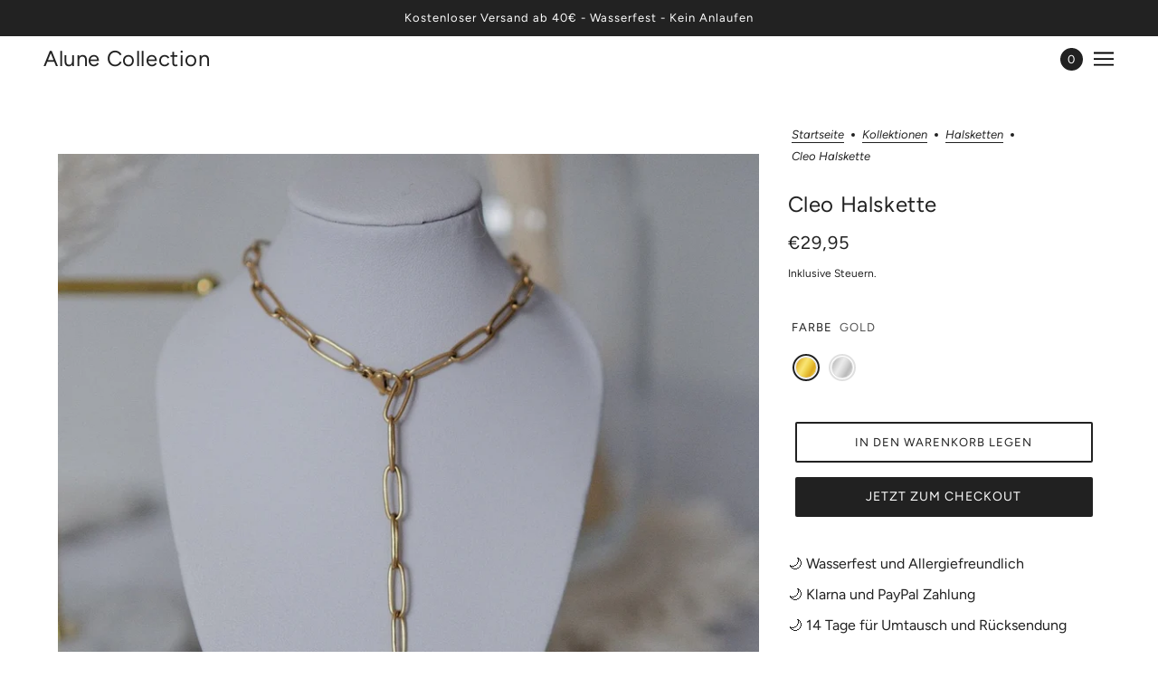

--- FILE ---
content_type: text/html; charset=utf-8
request_url: https://alune-collection.de/collections/ketten/products/cleo-halskette
body_size: 62112
content:
<!doctype html>
<html class="no-js flexbox-gap" lang="de" dir="ltr">
  <head>
    <!-- Maker Theme - Version 8.2.0 by Troop Themes - https://troopthemes.com/ -->

    <meta charset="UTF-8">
    <meta http-equiv="X-UA-Compatible" content="IE=edge">
    <meta name="viewport" content="width=device-width, initial-scale=1.0, maximum-scale=5.0"><meta name="description" content="  All eyes on Cleo! Mit unserer Cleo Halskette bist du immer perfekt ausgestattet. Sie liebt es einzeln oder im Kombi mit vielen weiteren Ketten getragen zu werden. Mit dem Verschluss kannst du sie ganz individuell tragen.  Details Material: 316L Edelstahl Gesamtlänge: 53,5 cm (verstellbar)  "><link href="//alune-collection.de/cdn/shop/t/5/assets/theme--critical.css?v=153280550034443861331698591639" as="style" rel="preload"><link href="//alune-collection.de/cdn/shop/t/5/assets/theme--async.css?v=28744454970208983301698591639" as="style" rel="preload"><link href="//alune-collection.de/cdn/shop/t/5/assets/lazysizes.min.js?v=153084990365669432281698591638" as="script" rel="preload"><link rel="canonical" href="https://alune-collection.de/products/cleo-halskette"><title>Cleo Halskette | Alune Collection</title><meta property="og:type" content="product" />
  <meta property="og:title" content="Cleo Halskette" /><meta property="og:image" content="http://alune-collection.de/cdn/shop/files/IMG_8102.jpg?v=1741028355&width=1200" />
    <meta property="og:image:secure_url" content="https://alune-collection.de/cdn/shop/files/IMG_8102.jpg?v=1741028355&width=1200" />
    <meta property="og:image:width" content="1737" />
    <meta property="og:image:height" content="2172" /><meta property="og:image" content="http://alune-collection.de/cdn/shop/files/E9196C7C-825A-4C44-AFA1-66B01574540E.jpg?v=1741028355&width=1200" />
    <meta property="og:image:secure_url" content="https://alune-collection.de/cdn/shop/files/E9196C7C-825A-4C44-AFA1-66B01574540E.jpg?v=1741028355&width=1200" />
    <meta property="og:image:width" content="1968" />
    <meta property="og:image:height" content="2460" /><meta property="og:image" content="http://alune-collection.de/cdn/shop/files/11989154-9815-46CC-B55A-7DCDDD218118.png?v=1741028355&width=1200" />
    <meta property="og:image:secure_url" content="https://alune-collection.de/cdn/shop/files/11989154-9815-46CC-B55A-7DCDDD218118.png?v=1741028355&width=1200" />
    <meta property="og:image:width" content="684" />
    <meta property="og:image:height" content="855" /><meta property="og:price:currency" content="EUR" />
  <meta
    property="og:price:amount"
    content="29,95"
  />

  <script type="application/ld+json">
    {
      "@context": "https://schema.org/",
      "@type": "Product",
      "name": "Cleo Halskette",
      "image": ["//alune-collection.de/cdn/shop/files/IMG_8102.jpg?v=1741028355&width=1200",
"//alune-collection.de/cdn/shop/files/E9196C7C-825A-4C44-AFA1-66B01574540E.jpg?v=1741028355&width=1200",
"//alune-collection.de/cdn/shop/files/11989154-9815-46CC-B55A-7DCDDD218118.png?v=1741028355&width=1200"
],
      "description": " All eyes on Cleo! Mit unserer Cleo Halskette bist du immer perfekt ausgestattet. Sie liebt es e...",
      "sku": "K0012G",
      "brand": {
        "@type": "Brand",
        "name": "Alune Collection"
      },"aggregateRating": {
          "@type": "AggregateRating",
          "ratingValue": "5.0",
          "reviewCount": "2"
        },"offers": {
        "@type": "Offer",
        "url": "/products/cleo-halskette",
        "priceCurrency": "EUR",
        "price": "29,95",
        "availability": "https://schema.org/InStock"
      }
    }
  </script><meta property="og:url" content="https://alune-collection.de/products/cleo-halskette" />
<meta property="og:site_name" content="Alune Collection" />
<meta property="og:description" content="  All eyes on Cleo! Mit unserer Cleo Halskette bist du immer perfekt ausgestattet. Sie liebt es einzeln oder im Kombi mit vielen weiteren Ketten getragen zu werden. Mit dem Verschluss kannst du sie ganz individuell tragen.  Details Material: 316L Edelstahl Gesamtlänge: 53,5 cm (verstellbar)  " /><meta name="twitter:card" content="summary" />
<meta name="twitter:description" content="  All eyes on Cleo! Mit unserer Cleo Halskette bist du immer perfekt ausgestattet. Sie liebt es einzeln oder im Kombi mit vielen weiteren Ketten getragen zu werden. Mit dem Verschluss kannst du sie ganz individuell tragen.  Details Material: 316L Edelstahl Gesamtlänge: 53,5 cm (verstellbar)  " /><meta name="twitter:title" content="Cleo Halskette" /><meta
      name="twitter:image"
      content="https://alune-collection.de/cdn/shop/files/IMG_8102.jpg?v=1741028355&width=480"
    /><style>@font-face {
  font-family: Figtree;
  font-weight: 400;
  font-style: normal;
  font-display: swap;
  src: url("//alune-collection.de/cdn/fonts/figtree/figtree_n4.3c0838aba1701047e60be6a99a1b0a40ce9b8419.woff2") format("woff2"),
       url("//alune-collection.de/cdn/fonts/figtree/figtree_n4.c0575d1db21fc3821f17fd6617d3dee552312137.woff") format("woff");
}
@font-face {
  font-family: Figtree;
  font-weight: 400;
  font-style: normal;
  font-display: swap;
  src: url("//alune-collection.de/cdn/fonts/figtree/figtree_n4.3c0838aba1701047e60be6a99a1b0a40ce9b8419.woff2") format("woff2"),
       url("//alune-collection.de/cdn/fonts/figtree/figtree_n4.c0575d1db21fc3821f17fd6617d3dee552312137.woff") format("woff");
}
@font-face {
  font-family: Figtree;
  font-weight: 400;
  font-style: normal;
  font-display: swap;
  src: url("//alune-collection.de/cdn/fonts/figtree/figtree_n4.3c0838aba1701047e60be6a99a1b0a40ce9b8419.woff2") format("woff2"),
       url("//alune-collection.de/cdn/fonts/figtree/figtree_n4.c0575d1db21fc3821f17fd6617d3dee552312137.woff") format("woff");
}
@font-face {
  font-family: Figtree;
  font-weight: 700;
  font-style: normal;
  font-display: swap;
  src: url("//alune-collection.de/cdn/fonts/figtree/figtree_n7.2fd9bfe01586148e644724096c9d75e8c7a90e55.woff2") format("woff2"),
       url("//alune-collection.de/cdn/fonts/figtree/figtree_n7.ea05de92d862f9594794ab281c4c3a67501ef5fc.woff") format("woff");
}
@font-face {
  font-family: Figtree;
  font-weight: 400;
  font-style: normal;
  font-display: swap;
  src: url("//alune-collection.de/cdn/fonts/figtree/figtree_n4.3c0838aba1701047e60be6a99a1b0a40ce9b8419.woff2") format("woff2"),
       url("//alune-collection.de/cdn/fonts/figtree/figtree_n4.c0575d1db21fc3821f17fd6617d3dee552312137.woff") format("woff");
}
@font-face {
  font-family: Figtree;
  font-weight: 700;
  font-style: normal;
  font-display: swap;
  src: url("//alune-collection.de/cdn/fonts/figtree/figtree_n7.2fd9bfe01586148e644724096c9d75e8c7a90e55.woff2") format("woff2"),
       url("//alune-collection.de/cdn/fonts/figtree/figtree_n7.ea05de92d862f9594794ab281c4c3a67501ef5fc.woff") format("woff");
}
@font-face {
  font-family: Figtree;
  font-weight: 400;
  font-style: italic;
  font-display: swap;
  src: url("//alune-collection.de/cdn/fonts/figtree/figtree_i4.89f7a4275c064845c304a4cf8a4a586060656db2.woff2") format("woff2"),
       url("//alune-collection.de/cdn/fonts/figtree/figtree_i4.6f955aaaafc55a22ffc1f32ecf3756859a5ad3e2.woff") format("woff");
}
@font-face {
  font-family: Figtree;
  font-weight: 700;
  font-style: italic;
  font-display: swap;
  src: url("//alune-collection.de/cdn/fonts/figtree/figtree_i7.06add7096a6f2ab742e09ec7e498115904eda1fe.woff2") format("woff2"),
       url("//alune-collection.de/cdn/fonts/figtree/figtree_i7.ee584b5fcaccdbb5518c0228158941f8df81b101.woff") format("woff");
}
</style><style>
  :root {
    --font--featured-heading--size: 30px;
    --font--section-heading--size: 24px;
    --font--block-heading--size: 18px;
    --font--heading--uppercase: normal;
    --font--paragraph--size: 16px;

    --font--heading--family: Figtree, sans-serif;
    --font--heading--weight: 400;
    --font--heading--normal-weight: 400;
    --font--heading--style: normal;

    --font--accent--family: Figtree, sans-serif;
    --font--accent--weight: 400;
    --font--accent--style: normal;
    --font--accent--size: 13px;

    --font--paragraph--family: Figtree, sans-serif;
    --font--paragraph--weight: 400;
    --font--paragraph--style: normal;
    --font--bolder-paragraph--weight: 700;
  }
</style><style>
  :root {
    --color--accent-1: #fce4b7;
    --color--accent-2: #fff8eb;
    --bg-color--light: #f7f7f7;
    --bg-color--dark: #222222;
    --bg-color--body: #ffffff;
    --color--body: #212121;
    --color--body--light: #515151;
    --color--alternative: #ffffff;
    --color--button: #ffffff;
    --bdr-color--button: #ffffff;
    --bg-color--button: #212121;
    --bdr-color--general: #e0e0e0;
    --bdr-color--badge: rgba(0, 0, 0, 0.05);
    --bg-color--textbox: #fff;
    --bg-color--panel: #f7f7f7;

    --color--border-disabled: #d2d2d2;
    --color--button-disabled: #b9b9b9;
    --color--links--hover: var(--color--body--light);
    --color--success: #4caf50;
    --color--fail: #d32f2f;
    --color--stars: black;

    /* shop pay */
    --payment-terms-background-color: #ffffff;

    /* js helpers */
    --sticky-offset: 0px;
  }
</style><style></style><script>
  var theme = theme || {};
  theme.libraries = theme.libraries || {};
  theme.local_storage = theme.local_storage || {};
  theme.settings = theme.settings || {};
  theme.scripts = theme.scripts || {};
  theme.styles = theme.styles || {};
  theme.swatches = theme.swatches || {};
  theme.translations = theme.translations || {};
  theme.urls = theme.urls || {};

  theme.libraries.masonry = '//alune-collection.de/cdn/shop/t/5/assets/masonry.min.js?v=153413113355937702121698591639';
  theme.libraries.swipe = '//alune-collection.de/cdn/shop/t/5/assets/swipe-listener.min.js?v=123039615894270182531698591639';
  theme.libraries.plyr = '/cdn/shopifycloud/plyr/v2.0/shopify-plyr';
  theme.libraries.vimeo = 'https://player.vimeo.com/api/player.js';
  theme.libraries.youtube = 'https://www.youtube.com/iframe_api';

  theme.local_storage.collection_layout = 'maker_collection_layout';
  theme.local_storage.popup = 'maker_popup'
  theme.local_storage.recent_products = 'maker_recently_viewed';
  theme.local_storage.search_layout = 'maker_search_layout';

  theme.settings.cart_type = 'drawer';
  theme.settings.money_format = "€{{amount_with_comma_separator}}";

  theme.translations.add_to_cart = 'In den Warenkorb legen';
  theme.translations.cart_subtotal = 'Zwischensumme';
  theme.translations.mailing_list_success_message = 'Vielen Dank für Ihre Anmeldung!';
  theme.translations.out_of_stock = 'Ausverkauft';
  theme.translations.unavailable = 'Nicht verfügbar';
  theme.translations.url_copied = 'Link in die Zwischenablage kopiert';
  theme.translations.low_in_stock = {
    one: 'Nur noch 1 Artikel verfügbar',
    other: 'Nur noch 2 Artikel verfügbar'
  };

  theme.urls.all_products_collection = '/collections/all';
  theme.urls.cart = '/cart';
  theme.urls.cart_add = '/cart/add';
  theme.urls.cart_change = '/cart/change';
  theme.urls.cart_update = '/cart/update';
  theme.urls.product_recommendations = '/recommendations/products';
  theme.urls.predictive_search = '/search/suggest';
  theme.urls.search = '/search';

  
    theme.urls.root = '';
  

          theme.swatches['yellow-green'] = '#9acd32';
        

          theme.swatches['red'] = 'rgb(139,0,0)';
        

          theme.swatches['orange'] = 'orange.PNG';
        

          theme.swatches['stealth-grey'] = '//alune-collection.de/cdn/shop/files/stealth-grey_100x.jpg?v=764';
        

          theme.swatches['rose'] = '#E0BFB8';
        

          theme.swatches['silber'] = '//alune-collection.de/cdn/shop/files/silver_100x.png?v=7207592885431989045';
        

          theme.swatches['gold'] = '//alune-collection.de/cdn/shop/files/gold_100x.png?v=6697999385677686891';
        
// LazySizes
  window.lazySizesConfig = window.lazySizesConfig || {};
  window.lazySizesConfig.expand = 1200;
  window.lazySizesConfig.loadMode = 3;
  window.lazySizesConfig.ricTimeout = 50;
</script>

<script>
  String.prototype.handleize = function () {
    const char_map = {
      á: "a", é: "e", í: "i", ó: "o", ú: "u", ñ: "n", ü: "u", à: "a", è: "e", ì: "i", ò: "o", ù: "u",
      â: "a", ê: "e", î: "i", ô: "o", û: "u", ö: "o", ä: "a", ß: "ss", ç: "c", è: "e", é: "e", ê: "e",
      ë: "e", î: "i", ï: "i", ô: "o", œ: "oe", ù: "u", û: "u", ü: "u"
    };
    // we need to convert non-english chars to english counterparts to match Liquid's 'handelize' filter
    const regex = new RegExp(Object.keys(char_map).join("|"), 'g');

    return this.toLowerCase()
      .replace(regex, (match) => (char_map[match] ? char_map[match] : match))
      .replace(/[^a-z0-9]+/g, '-')
      .replace(/-+/g, '-')
      .replace(/^-|-$/g, '');
  };

  // Element extended methods
  Element.prototype.trigger = window.trigger = function(event, data = null) {
    const event_obj = data == null ? new Event(event) : new CustomEvent(event, { detail: data });
    this.dispatchEvent(event_obj);
  };

  Element.prototype.on = document.on = window.on = function(events, callback, options) {
    // save the namespaces on the element itself
    if (!this.namespaces) this.namespaces = {};

    events.split(' ').forEach(event => {
      this.namespaces[event] = callback;
      this.addEventListener(event.split('.')[0], callback, options);
    });
    return this;
  };

  Element.prototype.off = window.off = function(events) {
    if (!this.namespaces) return;

    events.split(' ').forEach(event => {
      this.removeEventListener(event.split('.')[0], this.namespaces[event]);
      delete this.namespaces[event];
    });
    return this;
  };

  Element.prototype.index = function() {
    return [...this.parentNode.children].indexOf(this);
  };

  Element.prototype.offset = function() {
    const rect = this.getBoundingClientRect();

    return {
      top: rect.top + window.scrollY,
      left: rect.left + window.pageXOffset
    };
  };

  Element.prototype.setStyles = function(styles = {}) {
    for (const property in styles) this.style[property] = styles[property];
    return this;
  }

  Element.prototype.remove = function() {
    return this.parentNode.removeChild(this);
  };

  // NodeList & Array extended methods
  NodeList.prototype.on = Array.prototype.on = function(events, callback, options) {
    this.forEach(element => {
      // save the namespaces on the element itself
      if (!element.namespaces) element.namespaces = {};

      events.split(' ').forEach(event => {
        element.namespaces[event] = callback;
        element.addEventListener(event.split('.')[0], callback, options);
      });
    });
  };

  NodeList.prototype.off = Array.prototype.off = function(events) {
    this.forEach(element => {
      if (!element.namespaces) return;

      events.split(' ').forEach(event => {
        element.removeEventListener(event.split('.')[0], element.namespaces[event]);
        delete element.namespaces[event];
      });
    });
  };

  NodeList.prototype.not = Array.prototype.not = function(arr_like_obj) {
    // this always returns an Array
    const new_array_of_elements = [];
    if (arr_like_obj instanceof HTMLElement) arr_like_obj = [arr_like_obj];

    this.forEach(element => {
      if (![...arr_like_obj].includes(element)) new_array_of_elements.push(element);
    });

    return new_array_of_elements;
  };

  // this global method is necessary for the youtube API, we can't use our own callback in this case
  // https://developers.google.com/youtube/iframe_api_reference#Requirements
  function onYouTubeIframeAPIReady() {
    window.trigger('theme:youtube:apiReady');
  }

  // Utility methods
  theme.utils = new class Utilities {
    constructor() {
      this.isTouchDevice = window.matchMedia('(pointer: coarse)').matches;this.updateRecentProducts('cleo-halskette');}

    formatMoney(raw_amount) {
      const num_decimals = theme.settings.money_format.includes('no_decimals') ? 0 : 2;
      const locale = theme.settings.money_format.includes('comma') ? 'de-DE' : 'en-US';

      const formatter = Intl.NumberFormat(locale, {
        minimumFractionDigits: num_decimals,
        maximumFractionDigits: num_decimals
      });

      const formatted_amount = formatter.format(raw_amount / 100);
      
      return theme.settings.money_format.replace(/\{\{\s*(\w+)\s*\}\}/, formatted_amount);
    }

    getHiddenDimensions(element, strip_components = []) {
      const cloned_el = this.parseHtml(element.outerHTML, null, strip_components);
      cloned_el.setStyles({
        display: 'block',
        position: 'absolute',
        padding: element.style.padding,
        visibility: 'hidden',
      })

      element.parentNode ? element.parentNode.appendChild(cloned_el) : document.body.appendChild(cloned_el);
      const { offsetHeight: height, offsetWidth: width } = cloned_el;
      cloned_el.remove();
      return { height, width };
    }

    imagesLoaded(containers, callback, force_load) { // containers can be an el or array of els
      if (containers instanceof HTMLElement) containers = [containers];

      let images = [], loaded_images = [];
      containers.forEach(container => {
        images = [...images, ...container.querySelectorAll('img, .placeholder--root svg')]
      });

      if (!images.length) {
        callback();
        return;
      }

      const loadImage = image => {
        loaded_images.push(image);
        loaded_images.length === images.length && callback();
      };

      images.forEach(image =>
        image.classList.contains('lazyloaded')
          ? loadImage(image) : image.on('lazyloaded', () => loadImage(image))
      );

      if (force_load) {
        const forceLoad = () => images.forEach(image => window.lazySizes.loader.unveil(image));
        const lazysizes = document.head.querySelector('script[src*="/assets/lazysizes.min.js"]');
        lazysizes.loaded
          ? forceLoad() : window.on('theme:lazySizes:loaded', () => forceLoad());
      }
    }

    libraryLoader(name, url, callback) {
      if (theme.scripts[name] === undefined) {
        theme.scripts[name] = 'requested';
        const script = document.createElement('script');
        script.src = url;
        script.onload = () => {
          theme.scripts[name] = 'loaded';
          callback && callback();
          window.trigger(`theme:${name}:loaded`);
        };
        document.body ? document.body.appendChild(script) : document.head.appendChild(script);
      } else if (callback && theme.scripts[name] === 'requested') {
        window.on(`theme:${name}:loaded`, callback);
      } else if (callback && theme.scripts[name] === 'loaded') callback();
    }

    parseHtml(html_string, selector, strip_components = []) {
      strip_components.forEach(component => { // remove web components so they don't init
        const regex = new RegExp(component, 'g');
        html_string = html_string.replace(regex, 'div')
      });

      const container = document.createElement('div');
      container.innerHTML = html_string;
      return selector ? container.querySelector(selector) : container.querySelector(':scope > *');
    }

    setSwatchColors(inputs = false) {
      if (!inputs) return

      inputs.forEach(input => {
        const swatch = input.nextElementSibling;
        const swatch_color = input.value.handleize();

        if (theme.swatches[swatch_color] === undefined) {
          swatch.style['background-color'] = swatch_color;
        } else if (CSS.supports('color', theme.swatches[swatch_color])) {
          swatch.style['background-color'] = theme.swatches[swatch_color];
        } else {
          swatch.style['background-image'] = `url(${theme.swatches[swatch_color]})`;
        }
      });
    }

    stylesheetLoader(name, url, callback) {
      if (theme.styles[name] === undefined) {
        theme.styles[name] = 'requested';
        const stylesheet = document.createElement('link');
        stylesheet.rel = 'stylesheet';
        stylesheet.href = url;
        stylesheet.onload = () => {
          theme.styles[name] = 'loaded';
          callback && callback();
          window.trigger(`theme:${name}Styles:loaded`);
        }
        document.body ? document.body.appendChild(stylesheet) : document.head.appendChild(stylesheet);
      } else if (callback && theme.styles[name] === 'requested') {
        window.on(`theme:${name}Styles:loaded`, callback);
      } else if (callback && theme.styles[name] === 'loaded') callback();
    }

    getQuantity(product_id, { id, management, policy, quantity }, requested_quantity) {
      // if inventory isn't tracked we can add items indefinitely
      if (management !== 'shopify' || policy === 'continue') return requested_quantity;

      const cart_quantity = theme.cart.basket[id] ? theme.cart.basket[id] : 0;
      let quantity_remaining = parseInt(quantity) - cart_quantity;

      if (quantity_remaining <= 0) {
        quantity_remaining = 0;
        window.trigger(`theme:product:${product_id}:updateQuantity`, 1);
      } else if (requested_quantity > quantity_remaining) {
        window.trigger(`theme:product:${product_id}:updateQuantity`, quantity_remaining);
      } else return requested_quantity;

      theme.feedback.trigger('quantity', quantity_remaining);
      return false;
    }

    updateRecentProducts(handle) {
      const current_product_arr = [handle];
      const previous_product_str = localStorage.getItem(theme.local_storage.recent_products);
      const max_num_recents_stored = 4;
      let previous_product_arr, current_product_str, newly_visited_product = false;

      // first check if we have existing data or not
      if (previous_product_str) {
        previous_product_arr = JSON.parse(previous_product_str);

        if (previous_product_arr.indexOf(handle) === -1) newly_visited_product = true;
      } else {
        // localStorage accepts strings only, so we'll convert to string and set
        current_product_str = JSON.stringify(current_product_arr);
        localStorage.setItem(theme.local_storage.recent_products, current_product_str);
      }
      if (newly_visited_product) {
        if (previous_product_arr.length === max_num_recents_stored)
          previous_product_arr = previous_product_arr.slice(1);

        current_product_str = JSON.stringify(previous_product_arr.concat(current_product_arr));
        localStorage.setItem(theme.local_storage.recent_products, current_product_str);
      }
    }
  }
</script>
<script type="module">
  import "//alune-collection.de/cdn/shop/t/5/assets/a11y.js?v=88460550814538636921698591638";
  import "//alune-collection.de/cdn/shop/t/5/assets/media-queries.js?v=71639634187374033171698591639";
  import "//alune-collection.de/cdn/shop/t/5/assets/radios.js?v=95698407015915903831698591639";
  import "//alune-collection.de/cdn/shop/t/5/assets/transitions.js?v=160551515380760614921698591639";
  import "//alune-collection.de/cdn/shop/t/5/assets/general.js?v=14781126012476179371698591638";
  import "//alune-collection.de/cdn/shop/t/5/assets/tab-order.js?v=32202179289059533031698591639";
  import "//alune-collection.de/cdn/shop/t/5/assets/collapsible-row.js?v=122421063033006552731698591638";
  import "//alune-collection.de/cdn/shop/t/5/assets/placeholder.js?v=9426227501006968881698591639";
  import "//alune-collection.de/cdn/shop/t/5/assets/disclosure.js?v=150954186219758191661698591638";
  import "//alune-collection.de/cdn/shop/t/5/assets/quantity-selector.js?v=47238001903993240311698591639";
  import "//alune-collection.de/cdn/shop/t/5/assets/feedback-bar.js?v=58269675451791280921698591638";
  import "//alune-collection.de/cdn/shop/t/5/assets/modal.js?v=34505000701165224281698591639";import "//alune-collection.de/cdn/shop/t/5/assets/y-menu.js?v=105207714253058857401698591639";
    import "//alune-collection.de/cdn/shop/t/5/assets/drawer.js?v=182752114270218849411698591638";
    import "//alune-collection.de/cdn/shop/t/5/assets/cart.js?v=101350823446077482151698591638";
    import "//alune-collection.de/cdn/shop/t/5/assets/x-menu.js?v=17555377799773932881698591639";import "//alune-collection.de/cdn/shop/t/5/assets/product-hover-image.js?v=70675701647970276621698591639";</script><script
      src="//alune-collection.de/cdn/shop/t/5/assets/lazysizes.min.js?v=153084990365669432281698591638"
      async="async"
      onload="this.loaded=true;window.trigger('theme:lazySizes:loaded');"
    ></script><link href="//alune-collection.de/cdn/shop/t/5/assets/theme--critical.css?v=153280550034443861331698591639" rel="stylesheet" media="all">
    <link
      href="//alune-collection.de/cdn/shop/t/5/assets/theme--async.css?v=28744454970208983301698591639"
      rel="stylesheet"
      media="print"
      onload="this.media='all'"
    >

    <noscript>
      <style>
        .layout--template > *,
        .layout--footer-group > *,
        .popup-modal-close,
        .modal--root,
        .modal--window {
          opacity: 1;
        }
      </style>
      <link href="//alune-collection.de/cdn/shop/t/5/assets/theme--async.css?v=28744454970208983301698591639" rel="stylesheet">
    </noscript>

    <script>window.performance && window.performance.mark && window.performance.mark('shopify.content_for_header.start');</script><meta name="google-site-verification" content="AkCaPwTJY4aEu961mMZ2DQ-hrsdqn36DxZxFY6uRdr8">
<meta name="facebook-domain-verification" content="7rgmi46mm0ohky2rb54549frf5cenr">
<meta id="shopify-digital-wallet" name="shopify-digital-wallet" content="/51235619004/digital_wallets/dialog">
<meta name="shopify-checkout-api-token" content="0e6c8db09b89a3f1fadf6de0737fe562">
<meta id="in-context-paypal-metadata" data-shop-id="51235619004" data-venmo-supported="false" data-environment="production" data-locale="de_DE" data-paypal-v4="true" data-currency="EUR">
<link rel="alternate" type="application/json+oembed" href="https://alune-collection.de/products/cleo-halskette.oembed">
<script async="async" src="/checkouts/internal/preloads.js?locale=de-DE"></script>
<link rel="preconnect" href="https://shop.app" crossorigin="anonymous">
<script async="async" src="https://shop.app/checkouts/internal/preloads.js?locale=de-DE&shop_id=51235619004" crossorigin="anonymous"></script>
<script id="apple-pay-shop-capabilities" type="application/json">{"shopId":51235619004,"countryCode":"DE","currencyCode":"EUR","merchantCapabilities":["supports3DS"],"merchantId":"gid:\/\/shopify\/Shop\/51235619004","merchantName":"Alune Collection","requiredBillingContactFields":["postalAddress","email"],"requiredShippingContactFields":["postalAddress","email"],"shippingType":"shipping","supportedNetworks":["visa","maestro","masterCard","amex"],"total":{"type":"pending","label":"Alune Collection","amount":"1.00"},"shopifyPaymentsEnabled":true,"supportsSubscriptions":true}</script>
<script id="shopify-features" type="application/json">{"accessToken":"0e6c8db09b89a3f1fadf6de0737fe562","betas":["rich-media-storefront-analytics"],"domain":"alune-collection.de","predictiveSearch":true,"shopId":51235619004,"locale":"de"}</script>
<script>var Shopify = Shopify || {};
Shopify.shop = "presets-by-katespassion.myshopify.com";
Shopify.locale = "de";
Shopify.currency = {"active":"EUR","rate":"1.0"};
Shopify.country = "DE";
Shopify.theme = {"name":"Alune Collection Template v8.4.0","id":144345661707,"schema_name":"Maker","schema_version":"8.2.0","theme_store_id":765,"role":"main"};
Shopify.theme.handle = "null";
Shopify.theme.style = {"id":null,"handle":null};
Shopify.cdnHost = "alune-collection.de/cdn";
Shopify.routes = Shopify.routes || {};
Shopify.routes.root = "/";</script>
<script type="module">!function(o){(o.Shopify=o.Shopify||{}).modules=!0}(window);</script>
<script>!function(o){function n(){var o=[];function n(){o.push(Array.prototype.slice.apply(arguments))}return n.q=o,n}var t=o.Shopify=o.Shopify||{};t.loadFeatures=n(),t.autoloadFeatures=n()}(window);</script>
<script>
  window.ShopifyPay = window.ShopifyPay || {};
  window.ShopifyPay.apiHost = "shop.app\/pay";
  window.ShopifyPay.redirectState = null;
</script>
<script id="shop-js-analytics" type="application/json">{"pageType":"product"}</script>
<script defer="defer" async type="module" src="//alune-collection.de/cdn/shopifycloud/shop-js/modules/v2/client.init-shop-cart-sync_e98Ab_XN.de.esm.js"></script>
<script defer="defer" async type="module" src="//alune-collection.de/cdn/shopifycloud/shop-js/modules/v2/chunk.common_Pcw9EP95.esm.js"></script>
<script defer="defer" async type="module" src="//alune-collection.de/cdn/shopifycloud/shop-js/modules/v2/chunk.modal_CzmY4ZhL.esm.js"></script>
<script type="module">
  await import("//alune-collection.de/cdn/shopifycloud/shop-js/modules/v2/client.init-shop-cart-sync_e98Ab_XN.de.esm.js");
await import("//alune-collection.de/cdn/shopifycloud/shop-js/modules/v2/chunk.common_Pcw9EP95.esm.js");
await import("//alune-collection.de/cdn/shopifycloud/shop-js/modules/v2/chunk.modal_CzmY4ZhL.esm.js");

  window.Shopify.SignInWithShop?.initShopCartSync?.({"fedCMEnabled":true,"windoidEnabled":true});

</script>
<script>
  window.Shopify = window.Shopify || {};
  if (!window.Shopify.featureAssets) window.Shopify.featureAssets = {};
  window.Shopify.featureAssets['shop-js'] = {"shop-cart-sync":["modules/v2/client.shop-cart-sync_DazCVyJ3.de.esm.js","modules/v2/chunk.common_Pcw9EP95.esm.js","modules/v2/chunk.modal_CzmY4ZhL.esm.js"],"init-fed-cm":["modules/v2/client.init-fed-cm_D0AulfmK.de.esm.js","modules/v2/chunk.common_Pcw9EP95.esm.js","modules/v2/chunk.modal_CzmY4ZhL.esm.js"],"shop-cash-offers":["modules/v2/client.shop-cash-offers_BISyWFEA.de.esm.js","modules/v2/chunk.common_Pcw9EP95.esm.js","modules/v2/chunk.modal_CzmY4ZhL.esm.js"],"shop-login-button":["modules/v2/client.shop-login-button_D_c1vx_E.de.esm.js","modules/v2/chunk.common_Pcw9EP95.esm.js","modules/v2/chunk.modal_CzmY4ZhL.esm.js"],"pay-button":["modules/v2/client.pay-button_CHADzJ4g.de.esm.js","modules/v2/chunk.common_Pcw9EP95.esm.js","modules/v2/chunk.modal_CzmY4ZhL.esm.js"],"shop-button":["modules/v2/client.shop-button_CQnD2U3v.de.esm.js","modules/v2/chunk.common_Pcw9EP95.esm.js","modules/v2/chunk.modal_CzmY4ZhL.esm.js"],"avatar":["modules/v2/client.avatar_BTnouDA3.de.esm.js"],"init-windoid":["modules/v2/client.init-windoid_CmA0-hrC.de.esm.js","modules/v2/chunk.common_Pcw9EP95.esm.js","modules/v2/chunk.modal_CzmY4ZhL.esm.js"],"init-shop-for-new-customer-accounts":["modules/v2/client.init-shop-for-new-customer-accounts_BCzC_Mib.de.esm.js","modules/v2/client.shop-login-button_D_c1vx_E.de.esm.js","modules/v2/chunk.common_Pcw9EP95.esm.js","modules/v2/chunk.modal_CzmY4ZhL.esm.js"],"init-shop-email-lookup-coordinator":["modules/v2/client.init-shop-email-lookup-coordinator_DYzOit4u.de.esm.js","modules/v2/chunk.common_Pcw9EP95.esm.js","modules/v2/chunk.modal_CzmY4ZhL.esm.js"],"init-shop-cart-sync":["modules/v2/client.init-shop-cart-sync_e98Ab_XN.de.esm.js","modules/v2/chunk.common_Pcw9EP95.esm.js","modules/v2/chunk.modal_CzmY4ZhL.esm.js"],"shop-toast-manager":["modules/v2/client.shop-toast-manager_Bc-1elH8.de.esm.js","modules/v2/chunk.common_Pcw9EP95.esm.js","modules/v2/chunk.modal_CzmY4ZhL.esm.js"],"init-customer-accounts":["modules/v2/client.init-customer-accounts_CqlRHmZs.de.esm.js","modules/v2/client.shop-login-button_D_c1vx_E.de.esm.js","modules/v2/chunk.common_Pcw9EP95.esm.js","modules/v2/chunk.modal_CzmY4ZhL.esm.js"],"init-customer-accounts-sign-up":["modules/v2/client.init-customer-accounts-sign-up_DZmBw6yB.de.esm.js","modules/v2/client.shop-login-button_D_c1vx_E.de.esm.js","modules/v2/chunk.common_Pcw9EP95.esm.js","modules/v2/chunk.modal_CzmY4ZhL.esm.js"],"shop-follow-button":["modules/v2/client.shop-follow-button_Cx-w7rSq.de.esm.js","modules/v2/chunk.common_Pcw9EP95.esm.js","modules/v2/chunk.modal_CzmY4ZhL.esm.js"],"checkout-modal":["modules/v2/client.checkout-modal_Djjmh8qM.de.esm.js","modules/v2/chunk.common_Pcw9EP95.esm.js","modules/v2/chunk.modal_CzmY4ZhL.esm.js"],"shop-login":["modules/v2/client.shop-login_DMZMgoZf.de.esm.js","modules/v2/chunk.common_Pcw9EP95.esm.js","modules/v2/chunk.modal_CzmY4ZhL.esm.js"],"lead-capture":["modules/v2/client.lead-capture_SqejaEd8.de.esm.js","modules/v2/chunk.common_Pcw9EP95.esm.js","modules/v2/chunk.modal_CzmY4ZhL.esm.js"],"payment-terms":["modules/v2/client.payment-terms_DUeEqFTJ.de.esm.js","modules/v2/chunk.common_Pcw9EP95.esm.js","modules/v2/chunk.modal_CzmY4ZhL.esm.js"]};
</script>
<script>(function() {
  var isLoaded = false;
  function asyncLoad() {
    if (isLoaded) return;
    isLoaded = true;
    var urls = ["https:\/\/widgetic.com\/sdk\/sdk.js?shop=presets-by-katespassion.myshopify.com","https:\/\/instafeed.nfcube.com\/cdn\/08f57c941bd4a6c1afe7b4f9b5c238d5.js?shop=presets-by-katespassion.myshopify.com"];
    for (var i = 0; i < urls.length; i++) {
      var s = document.createElement('script');
      s.type = 'text/javascript';
      s.async = true;
      s.src = urls[i];
      var x = document.getElementsByTagName('script')[0];
      x.parentNode.insertBefore(s, x);
    }
  };
  if(window.attachEvent) {
    window.attachEvent('onload', asyncLoad);
  } else {
    window.addEventListener('load', asyncLoad, false);
  }
})();</script>
<script id="__st">var __st={"a":51235619004,"offset":3600,"reqid":"31527313-fe98-40a1-8b49-1120100ae9aa-1769319897","pageurl":"alune-collection.de\/collections\/ketten\/products\/cleo-halskette","u":"b3720d10e34a","p":"product","rtyp":"product","rid":7251113771196};</script>
<script>window.ShopifyPaypalV4VisibilityTracking = true;</script>
<script id="captcha-bootstrap">!function(){'use strict';const t='contact',e='account',n='new_comment',o=[[t,t],['blogs',n],['comments',n],[t,'customer']],c=[[e,'customer_login'],[e,'guest_login'],[e,'recover_customer_password'],[e,'create_customer']],r=t=>t.map((([t,e])=>`form[action*='/${t}']:not([data-nocaptcha='true']) input[name='form_type'][value='${e}']`)).join(','),a=t=>()=>t?[...document.querySelectorAll(t)].map((t=>t.form)):[];function s(){const t=[...o],e=r(t);return a(e)}const i='password',u='form_key',d=['recaptcha-v3-token','g-recaptcha-response','h-captcha-response',i],f=()=>{try{return window.sessionStorage}catch{return}},m='__shopify_v',_=t=>t.elements[u];function p(t,e,n=!1){try{const o=window.sessionStorage,c=JSON.parse(o.getItem(e)),{data:r}=function(t){const{data:e,action:n}=t;return t[m]||n?{data:e,action:n}:{data:t,action:n}}(c);for(const[e,n]of Object.entries(r))t.elements[e]&&(t.elements[e].value=n);n&&o.removeItem(e)}catch(o){console.error('form repopulation failed',{error:o})}}const l='form_type',E='cptcha';function T(t){t.dataset[E]=!0}const w=window,h=w.document,L='Shopify',v='ce_forms',y='captcha';let A=!1;((t,e)=>{const n=(g='f06e6c50-85a8-45c8-87d0-21a2b65856fe',I='https://cdn.shopify.com/shopifycloud/storefront-forms-hcaptcha/ce_storefront_forms_captcha_hcaptcha.v1.5.2.iife.js',D={infoText:'Durch hCaptcha geschützt',privacyText:'Datenschutz',termsText:'Allgemeine Geschäftsbedingungen'},(t,e,n)=>{const o=w[L][v],c=o.bindForm;if(c)return c(t,g,e,D).then(n);var r;o.q.push([[t,g,e,D],n]),r=I,A||(h.body.append(Object.assign(h.createElement('script'),{id:'captcha-provider',async:!0,src:r})),A=!0)});var g,I,D;w[L]=w[L]||{},w[L][v]=w[L][v]||{},w[L][v].q=[],w[L][y]=w[L][y]||{},w[L][y].protect=function(t,e){n(t,void 0,e),T(t)},Object.freeze(w[L][y]),function(t,e,n,w,h,L){const[v,y,A,g]=function(t,e,n){const i=e?o:[],u=t?c:[],d=[...i,...u],f=r(d),m=r(i),_=r(d.filter((([t,e])=>n.includes(e))));return[a(f),a(m),a(_),s()]}(w,h,L),I=t=>{const e=t.target;return e instanceof HTMLFormElement?e:e&&e.form},D=t=>v().includes(t);t.addEventListener('submit',(t=>{const e=I(t);if(!e)return;const n=D(e)&&!e.dataset.hcaptchaBound&&!e.dataset.recaptchaBound,o=_(e),c=g().includes(e)&&(!o||!o.value);(n||c)&&t.preventDefault(),c&&!n&&(function(t){try{if(!f())return;!function(t){const e=f();if(!e)return;const n=_(t);if(!n)return;const o=n.value;o&&e.removeItem(o)}(t);const e=Array.from(Array(32),(()=>Math.random().toString(36)[2])).join('');!function(t,e){_(t)||t.append(Object.assign(document.createElement('input'),{type:'hidden',name:u})),t.elements[u].value=e}(t,e),function(t,e){const n=f();if(!n)return;const o=[...t.querySelectorAll(`input[type='${i}']`)].map((({name:t})=>t)),c=[...d,...o],r={};for(const[a,s]of new FormData(t).entries())c.includes(a)||(r[a]=s);n.setItem(e,JSON.stringify({[m]:1,action:t.action,data:r}))}(t,e)}catch(e){console.error('failed to persist form',e)}}(e),e.submit())}));const S=(t,e)=>{t&&!t.dataset[E]&&(n(t,e.some((e=>e===t))),T(t))};for(const o of['focusin','change'])t.addEventListener(o,(t=>{const e=I(t);D(e)&&S(e,y())}));const B=e.get('form_key'),M=e.get(l),P=B&&M;t.addEventListener('DOMContentLoaded',(()=>{const t=y();if(P)for(const e of t)e.elements[l].value===M&&p(e,B);[...new Set([...A(),...v().filter((t=>'true'===t.dataset.shopifyCaptcha))])].forEach((e=>S(e,t)))}))}(h,new URLSearchParams(w.location.search),n,t,e,['guest_login'])})(!0,!0)}();</script>
<script integrity="sha256-4kQ18oKyAcykRKYeNunJcIwy7WH5gtpwJnB7kiuLZ1E=" data-source-attribution="shopify.loadfeatures" defer="defer" src="//alune-collection.de/cdn/shopifycloud/storefront/assets/storefront/load_feature-a0a9edcb.js" crossorigin="anonymous"></script>
<script crossorigin="anonymous" defer="defer" src="//alune-collection.de/cdn/shopifycloud/storefront/assets/shopify_pay/storefront-65b4c6d7.js?v=20250812"></script>
<script data-source-attribution="shopify.dynamic_checkout.dynamic.init">var Shopify=Shopify||{};Shopify.PaymentButton=Shopify.PaymentButton||{isStorefrontPortableWallets:!0,init:function(){window.Shopify.PaymentButton.init=function(){};var t=document.createElement("script");t.src="https://alune-collection.de/cdn/shopifycloud/portable-wallets/latest/portable-wallets.de.js",t.type="module",document.head.appendChild(t)}};
</script>
<script data-source-attribution="shopify.dynamic_checkout.buyer_consent">
  function portableWalletsHideBuyerConsent(e){var t=document.getElementById("shopify-buyer-consent"),n=document.getElementById("shopify-subscription-policy-button");t&&n&&(t.classList.add("hidden"),t.setAttribute("aria-hidden","true"),n.removeEventListener("click",e))}function portableWalletsShowBuyerConsent(e){var t=document.getElementById("shopify-buyer-consent"),n=document.getElementById("shopify-subscription-policy-button");t&&n&&(t.classList.remove("hidden"),t.removeAttribute("aria-hidden"),n.addEventListener("click",e))}window.Shopify?.PaymentButton&&(window.Shopify.PaymentButton.hideBuyerConsent=portableWalletsHideBuyerConsent,window.Shopify.PaymentButton.showBuyerConsent=portableWalletsShowBuyerConsent);
</script>
<script>
  function portableWalletsCleanup(e){e&&e.src&&console.error("Failed to load portable wallets script "+e.src);var t=document.querySelectorAll("shopify-accelerated-checkout .shopify-payment-button__skeleton, shopify-accelerated-checkout-cart .wallet-cart-button__skeleton"),e=document.getElementById("shopify-buyer-consent");for(let e=0;e<t.length;e++)t[e].remove();e&&e.remove()}function portableWalletsNotLoadedAsModule(e){e instanceof ErrorEvent&&"string"==typeof e.message&&e.message.includes("import.meta")&&"string"==typeof e.filename&&e.filename.includes("portable-wallets")&&(window.removeEventListener("error",portableWalletsNotLoadedAsModule),window.Shopify.PaymentButton.failedToLoad=e,"loading"===document.readyState?document.addEventListener("DOMContentLoaded",window.Shopify.PaymentButton.init):window.Shopify.PaymentButton.init())}window.addEventListener("error",portableWalletsNotLoadedAsModule);
</script>

<script type="module" src="https://alune-collection.de/cdn/shopifycloud/portable-wallets/latest/portable-wallets.de.js" onError="portableWalletsCleanup(this)" crossorigin="anonymous"></script>
<script nomodule>
  document.addEventListener("DOMContentLoaded", portableWalletsCleanup);
</script>

<script id='scb4127' type='text/javascript' async='' src='https://alune-collection.de/cdn/shopifycloud/privacy-banner/storefront-banner.js'></script><link id="shopify-accelerated-checkout-styles" rel="stylesheet" media="screen" href="https://alune-collection.de/cdn/shopifycloud/portable-wallets/latest/accelerated-checkout-backwards-compat.css" crossorigin="anonymous">
<style id="shopify-accelerated-checkout-cart">
        #shopify-buyer-consent {
  margin-top: 1em;
  display: inline-block;
  width: 100%;
}

#shopify-buyer-consent.hidden {
  display: none;
}

#shopify-subscription-policy-button {
  background: none;
  border: none;
  padding: 0;
  text-decoration: underline;
  font-size: inherit;
  cursor: pointer;
}

#shopify-subscription-policy-button::before {
  box-shadow: none;
}

      </style>

<script>window.performance && window.performance.mark && window.performance.mark('shopify.content_for_header.end');</script>
  <!-- BEGIN app block: shopify://apps/judge-me-reviews/blocks/judgeme_core/61ccd3b1-a9f2-4160-9fe9-4fec8413e5d8 --><!-- Start of Judge.me Core -->






<link rel="dns-prefetch" href="https://cdnwidget.judge.me">
<link rel="dns-prefetch" href="https://cdn.judge.me">
<link rel="dns-prefetch" href="https://cdn1.judge.me">
<link rel="dns-prefetch" href="https://api.judge.me">

<script data-cfasync='false' class='jdgm-settings-script'>window.jdgmSettings={"pagination":5,"disable_web_reviews":false,"badge_no_review_text":"Keine Bewertungen","badge_n_reviews_text":"{{ n }} Bewertung/Bewertungen","hide_badge_preview_if_no_reviews":true,"badge_hide_text":false,"enforce_center_preview_badge":false,"widget_title":"Kundenbewertungen","widget_open_form_text":"Bewertung schreiben","widget_close_form_text":"Bewertung abbrechen","widget_refresh_page_text":"Seite aktualisieren","widget_summary_text":"Basierend auf {{ number_of_reviews }} Bewertung/Bewertungen","widget_no_review_text":"Schreiben Sie die erste Bewertung","widget_name_field_text":"Anzeigename","widget_verified_name_field_text":"Verifizierter Name (öffentlich)","widget_name_placeholder_text":"Anzeigename","widget_required_field_error_text":"Dieses Feld ist erforderlich.","widget_email_field_text":"E-Mail-Adresse","widget_verified_email_field_text":"Verifizierte E-Mail (privat, kann nicht bearbeitet werden)","widget_email_placeholder_text":"Ihre E-Mail-Adresse","widget_email_field_error_text":"Bitte geben Sie eine gültige E-Mail-Adresse ein.","widget_rating_field_text":"Bewertung","widget_review_title_field_text":"Bewertungstitel","widget_review_title_placeholder_text":"Geben Sie Ihrer Bewertung einen Titel","widget_review_body_field_text":"Bewertungsinhalt","widget_review_body_placeholder_text":"Beginnen Sie hier zu schreiben...","widget_pictures_field_text":"Bild/Video (optional)","widget_submit_review_text":"Bewertung abschicken","widget_submit_verified_review_text":"Verifizierte Bewertung abschicken","widget_submit_success_msg_with_auto_publish":"Vielen Dank! Bitte aktualisieren Sie die Seite in wenigen Momenten, um Ihre Bewertung zu sehen. Sie können Ihre Bewertung entfernen oder bearbeiten, indem Sie sich bei \u003ca href='https://judge.me/login' target='_blank' rel='nofollow noopener'\u003eJudge.me\u003c/a\u003e anmelden","widget_submit_success_msg_no_auto_publish":"Vielen Dank! Ihre Bewertung wird veröffentlicht, sobald sie vom Shop-Administrator genehmigt wurde. Sie können Ihre Bewertung entfernen oder bearbeiten, indem Sie sich bei \u003ca href='https://judge.me/login' target='_blank' rel='nofollow noopener'\u003eJudge.me\u003c/a\u003e anmelden","widget_show_default_reviews_out_of_total_text":"Es werden {{ n_reviews_shown }} von {{ n_reviews }} Bewertungen angezeigt.","widget_show_all_link_text":"Alle anzeigen","widget_show_less_link_text":"Weniger anzeigen","widget_author_said_text":"{{ reviewer_name }} sagte:","widget_days_text":"vor {{ n }} Tag/Tagen","widget_weeks_text":"vor {{ n }} Woche/Wochen","widget_months_text":"vor {{ n }} Monat/Monaten","widget_years_text":"vor {{ n }} Jahr/Jahren","widget_yesterday_text":"Gestern","widget_today_text":"Heute","widget_replied_text":"\u003e\u003e {{ shop_name }} antwortete:","widget_read_more_text":"Mehr lesen","widget_reviewer_name_as_initial":"","widget_rating_filter_color":"#fbcd0a","widget_rating_filter_see_all_text":"Alle Bewertungen anzeigen","widget_sorting_most_recent_text":"Neueste","widget_sorting_highest_rating_text":"Höchste Bewertung","widget_sorting_lowest_rating_text":"Niedrigste Bewertung","widget_sorting_with_pictures_text":"Nur Bilder","widget_sorting_most_helpful_text":"Hilfreichste","widget_open_question_form_text":"Eine Frage stellen","widget_reviews_subtab_text":"Bewertungen","widget_questions_subtab_text":"Fragen","widget_question_label_text":"Frage","widget_answer_label_text":"Antwort","widget_question_placeholder_text":"Schreiben Sie hier Ihre Frage","widget_submit_question_text":"Frage absenden","widget_question_submit_success_text":"Vielen Dank für Ihre Frage! Wir werden Sie benachrichtigen, sobald sie beantwortet wird.","verified_badge_text":"Verifiziert","verified_badge_bg_color":"","verified_badge_text_color":"","verified_badge_placement":"left-of-reviewer-name","widget_review_max_height":"","widget_hide_border":false,"widget_social_share":false,"widget_thumb":false,"widget_review_location_show":false,"widget_location_format":"","all_reviews_include_out_of_store_products":true,"all_reviews_out_of_store_text":"(außerhalb des Shops)","all_reviews_pagination":100,"all_reviews_product_name_prefix_text":"über","enable_review_pictures":true,"enable_question_anwser":false,"widget_theme":"default","review_date_format":"dd/mm/yy","default_sort_method":"most-recent","widget_product_reviews_subtab_text":"Produktbewertungen","widget_shop_reviews_subtab_text":"Shop-Bewertungen","widget_other_products_reviews_text":"Bewertungen für andere Produkte","widget_store_reviews_subtab_text":"Shop-Bewertungen","widget_no_store_reviews_text":"Dieser Shop hat noch keine Bewertungen erhalten","widget_web_restriction_product_reviews_text":"Dieses Produkt hat noch keine Bewertungen erhalten","widget_no_items_text":"Keine Elemente gefunden","widget_show_more_text":"Mehr anzeigen","widget_write_a_store_review_text":"Shop-Bewertung schreiben","widget_other_languages_heading":"Bewertungen in anderen Sprachen","widget_translate_review_text":"Bewertung übersetzen nach {{ language }}","widget_translating_review_text":"Übersetzung läuft...","widget_show_original_translation_text":"Original anzeigen ({{ language }})","widget_translate_review_failed_text":"Bewertung konnte nicht übersetzt werden.","widget_translate_review_retry_text":"Erneut versuchen","widget_translate_review_try_again_later_text":"Versuchen Sie es später noch einmal","show_product_url_for_grouped_product":false,"widget_sorting_pictures_first_text":"Bilder zuerst","show_pictures_on_all_rev_page_mobile":false,"show_pictures_on_all_rev_page_desktop":false,"floating_tab_hide_mobile_install_preference":false,"floating_tab_button_name":"★ Bewertungen","floating_tab_title":"Lassen Sie Kunden für uns sprechen","floating_tab_button_color":"","floating_tab_button_background_color":"","floating_tab_url":"","floating_tab_url_enabled":false,"floating_tab_tab_style":"text","all_reviews_text_badge_text":"Kunden bewerten uns mit {{ shop.metafields.judgeme.all_reviews_rating | round: 1 }}/5 basierend auf {{ shop.metafields.judgeme.all_reviews_count }} Bewertungen.","all_reviews_text_badge_text_branded_style":"{{ shop.metafields.judgeme.all_reviews_rating | round: 1 }} von 5 Sternen basierend auf {{ shop.metafields.judgeme.all_reviews_count }} Bewertungen","is_all_reviews_text_badge_a_link":false,"show_stars_for_all_reviews_text_badge":false,"all_reviews_text_badge_url":"","all_reviews_text_style":"branded","all_reviews_text_color_style":"judgeme_brand_color","all_reviews_text_color":"#108474","all_reviews_text_show_jm_brand":true,"featured_carousel_show_header":true,"featured_carousel_title":"Lassen Sie Kunden für uns sprechen","testimonials_carousel_title":"Kunden sagen uns","videos_carousel_title":"Echte Kunden-Geschichten","cards_carousel_title":"Kunden sagen uns","featured_carousel_count_text":"aus {{ n }} Bewertungen","featured_carousel_add_link_to_all_reviews_page":false,"featured_carousel_url":"","featured_carousel_show_images":true,"featured_carousel_autoslide_interval":5,"featured_carousel_arrows_on_the_sides":false,"featured_carousel_height":250,"featured_carousel_width":80,"featured_carousel_image_size":0,"featured_carousel_image_height":250,"featured_carousel_arrow_color":"#eeeeee","verified_count_badge_style":"branded","verified_count_badge_orientation":"horizontal","verified_count_badge_color_style":"judgeme_brand_color","verified_count_badge_color":"#108474","is_verified_count_badge_a_link":false,"verified_count_badge_url":"","verified_count_badge_show_jm_brand":true,"widget_rating_preset_default":5,"widget_first_sub_tab":"product-reviews","widget_show_histogram":true,"widget_histogram_use_custom_color":false,"widget_pagination_use_custom_color":false,"widget_star_use_custom_color":false,"widget_verified_badge_use_custom_color":false,"widget_write_review_use_custom_color":false,"picture_reminder_submit_button":"Upload Pictures","enable_review_videos":true,"mute_video_by_default":true,"widget_sorting_videos_first_text":"Videos zuerst","widget_review_pending_text":"Ausstehend","featured_carousel_items_for_large_screen":3,"social_share_options_order":"Facebook,Twitter","remove_microdata_snippet":false,"disable_json_ld":false,"enable_json_ld_products":false,"preview_badge_show_question_text":false,"preview_badge_no_question_text":"Keine Fragen","preview_badge_n_question_text":"{{ number_of_questions }} Frage/Fragen","qa_badge_show_icon":false,"qa_badge_position":"same-row","remove_judgeme_branding":false,"widget_add_search_bar":false,"widget_search_bar_placeholder":"Suchen","widget_sorting_verified_only_text":"Nur verifizierte","featured_carousel_theme":"default","featured_carousel_show_rating":true,"featured_carousel_show_title":true,"featured_carousel_show_body":true,"featured_carousel_show_date":false,"featured_carousel_show_reviewer":true,"featured_carousel_show_product":false,"featured_carousel_header_background_color":"#108474","featured_carousel_header_text_color":"#ffffff","featured_carousel_name_product_separator":"reviewed","featured_carousel_full_star_background":"#108474","featured_carousel_empty_star_background":"#dadada","featured_carousel_vertical_theme_background":"#f9fafb","featured_carousel_verified_badge_enable":true,"featured_carousel_verified_badge_color":"#108474","featured_carousel_border_style":"round","featured_carousel_review_line_length_limit":3,"featured_carousel_more_reviews_button_text":"Mehr Bewertungen lesen","featured_carousel_view_product_button_text":"Produkt ansehen","all_reviews_page_load_reviews_on":"scroll","all_reviews_page_load_more_text":"Mehr Bewertungen laden","disable_fb_tab_reviews":false,"enable_ajax_cdn_cache":false,"widget_advanced_speed_features":5,"widget_public_name_text":"wird öffentlich angezeigt wie","default_reviewer_name":"John Smith","default_reviewer_name_has_non_latin":true,"widget_reviewer_anonymous":"Anonym","medals_widget_title":"Judge.me Bewertungsmedaillen","medals_widget_background_color":"#f9fafb","medals_widget_position":"footer_all_pages","medals_widget_border_color":"#f9fafb","medals_widget_verified_text_position":"left","medals_widget_use_monochromatic_version":false,"medals_widget_elements_color":"#108474","show_reviewer_avatar":true,"widget_invalid_yt_video_url_error_text":"Keine YouTube-Video-URL","widget_max_length_field_error_text":"Bitte geben Sie nicht mehr als {0} Zeichen ein.","widget_show_country_flag":false,"widget_show_collected_via_shop_app":true,"widget_verified_by_shop_badge_style":"light","widget_verified_by_shop_text":"Verifiziert vom Shop","widget_show_photo_gallery":false,"widget_load_with_code_splitting":true,"widget_ugc_install_preference":false,"widget_ugc_title":"Von uns hergestellt, von Ihnen geteilt","widget_ugc_subtitle":"Markieren Sie uns, um Ihr Bild auf unserer Seite zu sehen","widget_ugc_arrows_color":"#ffffff","widget_ugc_primary_button_text":"Jetzt kaufen","widget_ugc_primary_button_background_color":"#108474","widget_ugc_primary_button_text_color":"#ffffff","widget_ugc_primary_button_border_width":"0","widget_ugc_primary_button_border_style":"none","widget_ugc_primary_button_border_color":"#108474","widget_ugc_primary_button_border_radius":"25","widget_ugc_secondary_button_text":"Mehr laden","widget_ugc_secondary_button_background_color":"#ffffff","widget_ugc_secondary_button_text_color":"#108474","widget_ugc_secondary_button_border_width":"2","widget_ugc_secondary_button_border_style":"solid","widget_ugc_secondary_button_border_color":"#108474","widget_ugc_secondary_button_border_radius":"25","widget_ugc_reviews_button_text":"Bewertungen ansehen","widget_ugc_reviews_button_background_color":"#ffffff","widget_ugc_reviews_button_text_color":"#108474","widget_ugc_reviews_button_border_width":"2","widget_ugc_reviews_button_border_style":"solid","widget_ugc_reviews_button_border_color":"#108474","widget_ugc_reviews_button_border_radius":"25","widget_ugc_reviews_button_link_to":"judgeme-reviews-page","widget_ugc_show_post_date":true,"widget_ugc_max_width":"800","widget_rating_metafield_value_type":true,"widget_primary_color":"#767676","widget_enable_secondary_color":false,"widget_secondary_color":"#edf5f5","widget_summary_average_rating_text":"{{ average_rating }} von 5","widget_media_grid_title":"Kundenfotos \u0026 -videos","widget_media_grid_see_more_text":"Mehr sehen","widget_round_style":false,"widget_show_product_medals":true,"widget_verified_by_judgeme_text":"Verifiziert von Judge.me","widget_show_store_medals":true,"widget_verified_by_judgeme_text_in_store_medals":"Verifiziert von Judge.me","widget_media_field_exceed_quantity_message":"Entschuldigung, wir können nur {{ max_media }} für eine Bewertung akzeptieren.","widget_media_field_exceed_limit_message":"{{ file_name }} ist zu groß, bitte wählen Sie ein {{ media_type }} kleiner als {{ size_limit }}MB.","widget_review_submitted_text":"Bewertung abgesendet!","widget_question_submitted_text":"Frage abgesendet!","widget_close_form_text_question":"Abbrechen","widget_write_your_answer_here_text":"Schreiben Sie hier Ihre Antwort","widget_enabled_branded_link":true,"widget_show_collected_by_judgeme":true,"widget_reviewer_name_color":"","widget_write_review_text_color":"","widget_write_review_bg_color":"","widget_collected_by_judgeme_text":"gesammelt von Judge.me","widget_pagination_type":"standard","widget_load_more_text":"Mehr laden","widget_load_more_color":"#108474","widget_full_review_text":"Vollständige Bewertung","widget_read_more_reviews_text":"Mehr Bewertungen lesen","widget_read_questions_text":"Fragen lesen","widget_questions_and_answers_text":"Fragen \u0026 Antworten","widget_verified_by_text":"Verifiziert von","widget_verified_text":"Verifiziert","widget_number_of_reviews_text":"{{ number_of_reviews }} Bewertungen","widget_back_button_text":"Zurück","widget_next_button_text":"Weiter","widget_custom_forms_filter_button":"Filter","custom_forms_style":"horizontal","widget_show_review_information":false,"how_reviews_are_collected":"Wie werden Bewertungen gesammelt?","widget_show_review_keywords":false,"widget_gdpr_statement":"Wie wir Ihre Daten verwenden: Wir kontaktieren Sie nur bezüglich der von Ihnen abgegebenen Bewertung und nur, wenn nötig. Durch das Absenden Ihrer Bewertung stimmen Sie den \u003ca href='https://judge.me/terms' target='_blank' rel='nofollow noopener'\u003eNutzungsbedingungen\u003c/a\u003e, der \u003ca href='https://judge.me/privacy' target='_blank' rel='nofollow noopener'\u003eDatenschutzrichtlinie\u003c/a\u003e und den \u003ca href='https://judge.me/content-policy' target='_blank' rel='nofollow noopener'\u003eInhaltsrichtlinien\u003c/a\u003e von Judge.me zu.","widget_multilingual_sorting_enabled":false,"widget_translate_review_content_enabled":false,"widget_translate_review_content_method":"manual","popup_widget_review_selection":"automatically_with_pictures","popup_widget_round_border_style":true,"popup_widget_show_title":true,"popup_widget_show_body":true,"popup_widget_show_reviewer":false,"popup_widget_show_product":true,"popup_widget_show_pictures":true,"popup_widget_use_review_picture":true,"popup_widget_show_on_home_page":true,"popup_widget_show_on_product_page":true,"popup_widget_show_on_collection_page":true,"popup_widget_show_on_cart_page":true,"popup_widget_position":"bottom_left","popup_widget_first_review_delay":5,"popup_widget_duration":5,"popup_widget_interval":5,"popup_widget_review_count":5,"popup_widget_hide_on_mobile":true,"review_snippet_widget_round_border_style":true,"review_snippet_widget_card_color":"#FFFFFF","review_snippet_widget_slider_arrows_background_color":"#FFFFFF","review_snippet_widget_slider_arrows_color":"#000000","review_snippet_widget_star_color":"#108474","show_product_variant":false,"all_reviews_product_variant_label_text":"Variante: ","widget_show_verified_branding":true,"widget_ai_summary_title":"Kunden sagen","widget_ai_summary_disclaimer":"KI-gestützte Bewertungszusammenfassung basierend auf aktuellen Kundenbewertungen","widget_show_ai_summary":false,"widget_show_ai_summary_bg":false,"widget_show_review_title_input":true,"redirect_reviewers_invited_via_email":"review_widget","request_store_review_after_product_review":false,"request_review_other_products_in_order":false,"review_form_color_scheme":"default","review_form_corner_style":"square","review_form_star_color":{},"review_form_text_color":"#333333","review_form_background_color":"#ffffff","review_form_field_background_color":"#fafafa","review_form_button_color":{},"review_form_button_text_color":"#ffffff","review_form_modal_overlay_color":"#000000","review_content_screen_title_text":"Wie würden Sie dieses Produkt bewerten?","review_content_introduction_text":"Wir würden uns freuen, wenn Sie etwas über Ihre Erfahrung teilen würden.","store_review_form_title_text":"Wie würden Sie diesen Shop bewerten?","store_review_form_introduction_text":"Wir würden uns freuen, wenn Sie etwas über Ihre Erfahrung teilen würden.","show_review_guidance_text":true,"one_star_review_guidance_text":"Schlecht","five_star_review_guidance_text":"Großartig","customer_information_screen_title_text":"Über Sie","customer_information_introduction_text":"Bitte teilen Sie uns mehr über sich mit.","custom_questions_screen_title_text":"Ihre Erfahrung im Detail","custom_questions_introduction_text":"Hier sind einige Fragen, die uns helfen, mehr über Ihre Erfahrung zu verstehen.","review_submitted_screen_title_text":"Vielen Dank für Ihre Bewertung!","review_submitted_screen_thank_you_text":"Wir verarbeiten sie und sie wird bald im Shop erscheinen.","review_submitted_screen_email_verification_text":"Bitte bestätigen Sie Ihre E-Mail-Adresse, indem Sie auf den Link klicken, den wir Ihnen gerade gesendet haben. Dies hilft uns, die Bewertungen authentisch zu halten.","review_submitted_request_store_review_text":"Möchten Sie Ihre Erfahrung beim Einkaufen bei uns teilen?","review_submitted_review_other_products_text":"Möchten Sie diese Produkte bewerten?","store_review_screen_title_text":"Möchten Sie Ihre Erfahrung mit uns teilen?","store_review_introduction_text":"Wir würden uns freuen, wenn Sie etwas über Ihre Erfahrung teilen würden.","reviewer_media_screen_title_picture_text":"Bild teilen","reviewer_media_introduction_picture_text":"Laden Sie ein Foto hoch, um Ihre Bewertung zu unterstützen.","reviewer_media_screen_title_video_text":"Video teilen","reviewer_media_introduction_video_text":"Laden Sie ein Video hoch, um Ihre Bewertung zu unterstützen.","reviewer_media_screen_title_picture_or_video_text":"Bild oder Video teilen","reviewer_media_introduction_picture_or_video_text":"Laden Sie ein Foto oder Video hoch, um Ihre Bewertung zu unterstützen.","reviewer_media_youtube_url_text":"Fügen Sie hier Ihre Youtube-URL ein","advanced_settings_next_step_button_text":"Weiter","advanced_settings_close_review_button_text":"Schließen","modal_write_review_flow":false,"write_review_flow_required_text":"Erforderlich","write_review_flow_privacy_message_text":"Wir respektieren Ihre Privatsphäre.","write_review_flow_anonymous_text":"Bewertung als anonym","write_review_flow_visibility_text":"Dies wird nicht für andere Kunden sichtbar sein.","write_review_flow_multiple_selection_help_text":"Wählen Sie so viele aus, wie Sie möchten","write_review_flow_single_selection_help_text":"Wählen Sie eine Option","write_review_flow_required_field_error_text":"Dieses Feld ist erforderlich","write_review_flow_invalid_email_error_text":"Bitte geben Sie eine gültige E-Mail-Adresse ein","write_review_flow_max_length_error_text":"Max. {{ max_length }} Zeichen.","write_review_flow_media_upload_text":"\u003cb\u003eZum Hochladen klicken\u003c/b\u003e oder ziehen und ablegen","write_review_flow_gdpr_statement":"Wir kontaktieren Sie nur bei Bedarf bezüglich Ihrer Bewertung. Mit dem Absenden Ihrer Bewertung stimmen Sie unseren \u003ca href='https://judge.me/terms' target='_blank' rel='nofollow noopener'\u003eGeschäftsbedingungen\u003c/a\u003e und unserer \u003ca href='https://judge.me/privacy' target='_blank' rel='nofollow noopener'\u003eDatenschutzrichtlinie\u003c/a\u003e zu.","rating_only_reviews_enabled":false,"show_negative_reviews_help_screen":false,"new_review_flow_help_screen_rating_threshold":3,"negative_review_resolution_screen_title_text":"Erzählen Sie uns mehr","negative_review_resolution_text":"Ihre Erfahrung ist uns wichtig. Falls es Probleme mit Ihrem Kauf gab, sind wir hier, um zu helfen. Zögern Sie nicht, uns zu kontaktieren, wir würden gerne die Gelegenheit haben, die Dinge zu korrigieren.","negative_review_resolution_button_text":"Kontaktieren Sie uns","negative_review_resolution_proceed_with_review_text":"Hinterlassen Sie eine Bewertung","negative_review_resolution_subject":"Problem mit dem Kauf von {{ shop_name }}.{{ order_name }}","preview_badge_collection_page_install_status":false,"widget_review_custom_css":"","preview_badge_custom_css":"","preview_badge_stars_count":"5-stars","featured_carousel_custom_css":"","floating_tab_custom_css":"","all_reviews_widget_custom_css":"","medals_widget_custom_css":"","verified_badge_custom_css":"","all_reviews_text_custom_css":"","transparency_badges_collected_via_store_invite":false,"transparency_badges_from_another_provider":false,"transparency_badges_collected_from_store_visitor":false,"transparency_badges_collected_by_verified_review_provider":false,"transparency_badges_earned_reward":false,"transparency_badges_collected_via_store_invite_text":"Bewertung gesammelt durch eine Einladung zum Shop","transparency_badges_from_another_provider_text":"Bewertung gesammelt von einem anderen Anbieter","transparency_badges_collected_from_store_visitor_text":"Bewertung gesammelt von einem Shop-Besucher","transparency_badges_written_in_google_text":"Bewertung in Google geschrieben","transparency_badges_written_in_etsy_text":"Bewertung in Etsy geschrieben","transparency_badges_written_in_shop_app_text":"Bewertung in Shop App geschrieben","transparency_badges_earned_reward_text":"Bewertung erhielt eine Belohnung für zukünftige Bestellungen","product_review_widget_per_page":10,"widget_store_review_label_text":"Shop-Bewertung","checkout_comment_extension_title_on_product_page":"Customer Comments","checkout_comment_extension_num_latest_comment_show":5,"checkout_comment_extension_format":"name_and_timestamp","checkout_comment_customer_name":"last_initial","checkout_comment_comment_notification":true,"preview_badge_collection_page_install_preference":false,"preview_badge_home_page_install_preference":false,"preview_badge_product_page_install_preference":false,"review_widget_install_preference":"","review_carousel_install_preference":false,"floating_reviews_tab_install_preference":"none","verified_reviews_count_badge_install_preference":false,"all_reviews_text_install_preference":false,"review_widget_best_location":false,"judgeme_medals_install_preference":false,"review_widget_revamp_enabled":false,"review_widget_qna_enabled":false,"review_widget_header_theme":"minimal","review_widget_widget_title_enabled":true,"review_widget_header_text_size":"medium","review_widget_header_text_weight":"regular","review_widget_average_rating_style":"compact","review_widget_bar_chart_enabled":true,"review_widget_bar_chart_type":"numbers","review_widget_bar_chart_style":"standard","review_widget_expanded_media_gallery_enabled":false,"review_widget_reviews_section_theme":"standard","review_widget_image_style":"thumbnails","review_widget_review_image_ratio":"square","review_widget_stars_size":"medium","review_widget_verified_badge":"standard_text","review_widget_review_title_text_size":"medium","review_widget_review_text_size":"medium","review_widget_review_text_length":"medium","review_widget_number_of_columns_desktop":3,"review_widget_carousel_transition_speed":5,"review_widget_custom_questions_answers_display":"always","review_widget_button_text_color":"#FFFFFF","review_widget_text_color":"#000000","review_widget_lighter_text_color":"#7B7B7B","review_widget_corner_styling":"soft","review_widget_review_word_singular":"Bewertung","review_widget_review_word_plural":"Bewertungen","review_widget_voting_label":"Hilfreich?","review_widget_shop_reply_label":"Antwort von {{ shop_name }}:","review_widget_filters_title":"Filter","qna_widget_question_word_singular":"Frage","qna_widget_question_word_plural":"Fragen","qna_widget_answer_reply_label":"Antwort von {{ answerer_name }}:","qna_content_screen_title_text":"Frage dieses Produkts stellen","qna_widget_question_required_field_error_text":"Bitte geben Sie Ihre Frage ein.","qna_widget_flow_gdpr_statement":"Wir kontaktieren Sie nur bei Bedarf bezüglich Ihrer Frage. Mit dem Absenden Ihrer Frage stimmen Sie unseren \u003ca href='https://judge.me/terms' target='_blank' rel='nofollow noopener'\u003eGeschäftsbedingungen\u003c/a\u003e und unserer \u003ca href='https://judge.me/privacy' target='_blank' rel='nofollow noopener'\u003eDatenschutzrichtlinie\u003c/a\u003e zu.","qna_widget_question_submitted_text":"Danke für Ihre Frage!","qna_widget_close_form_text_question":"Schließen","qna_widget_question_submit_success_text":"Wir werden Ihnen per E-Mail informieren, wenn wir Ihre Frage beantworten.","all_reviews_widget_v2025_enabled":false,"all_reviews_widget_v2025_header_theme":"default","all_reviews_widget_v2025_widget_title_enabled":true,"all_reviews_widget_v2025_header_text_size":"medium","all_reviews_widget_v2025_header_text_weight":"regular","all_reviews_widget_v2025_average_rating_style":"compact","all_reviews_widget_v2025_bar_chart_enabled":true,"all_reviews_widget_v2025_bar_chart_type":"numbers","all_reviews_widget_v2025_bar_chart_style":"standard","all_reviews_widget_v2025_expanded_media_gallery_enabled":false,"all_reviews_widget_v2025_show_store_medals":true,"all_reviews_widget_v2025_show_photo_gallery":true,"all_reviews_widget_v2025_show_review_keywords":false,"all_reviews_widget_v2025_show_ai_summary":false,"all_reviews_widget_v2025_show_ai_summary_bg":false,"all_reviews_widget_v2025_add_search_bar":false,"all_reviews_widget_v2025_default_sort_method":"most-recent","all_reviews_widget_v2025_reviews_per_page":10,"all_reviews_widget_v2025_reviews_section_theme":"default","all_reviews_widget_v2025_image_style":"thumbnails","all_reviews_widget_v2025_review_image_ratio":"square","all_reviews_widget_v2025_stars_size":"medium","all_reviews_widget_v2025_verified_badge":"bold_badge","all_reviews_widget_v2025_review_title_text_size":"medium","all_reviews_widget_v2025_review_text_size":"medium","all_reviews_widget_v2025_review_text_length":"medium","all_reviews_widget_v2025_number_of_columns_desktop":3,"all_reviews_widget_v2025_carousel_transition_speed":5,"all_reviews_widget_v2025_custom_questions_answers_display":"always","all_reviews_widget_v2025_show_product_variant":false,"all_reviews_widget_v2025_show_reviewer_avatar":true,"all_reviews_widget_v2025_reviewer_name_as_initial":"","all_reviews_widget_v2025_review_location_show":false,"all_reviews_widget_v2025_location_format":"","all_reviews_widget_v2025_show_country_flag":false,"all_reviews_widget_v2025_verified_by_shop_badge_style":"light","all_reviews_widget_v2025_social_share":false,"all_reviews_widget_v2025_social_share_options_order":"Facebook,Twitter,LinkedIn,Pinterest","all_reviews_widget_v2025_pagination_type":"standard","all_reviews_widget_v2025_button_text_color":"#FFFFFF","all_reviews_widget_v2025_text_color":"#000000","all_reviews_widget_v2025_lighter_text_color":"#7B7B7B","all_reviews_widget_v2025_corner_styling":"soft","all_reviews_widget_v2025_title":"Kundenbewertungen","all_reviews_widget_v2025_ai_summary_title":"Kunden sagen über diesen Shop","all_reviews_widget_v2025_no_review_text":"Schreiben Sie die erste Bewertung","platform":"shopify","branding_url":"https://app.judge.me/reviews/stores/alune-collection.de","branding_text":"Unterstützt von Judge.me","locale":"en","reply_name":"Alune Collection","widget_version":"3.0","footer":true,"autopublish":true,"review_dates":true,"enable_custom_form":false,"shop_use_review_site":true,"shop_locale":"de","enable_multi_locales_translations":false,"show_review_title_input":true,"review_verification_email_status":"always","can_be_branded":true,"reply_name_text":"Alune Collection"};</script> <style class='jdgm-settings-style'>﻿.jdgm-xx{left:0}:root{--jdgm-primary-color: #767676;--jdgm-secondary-color: rgba(118,118,118,0.1);--jdgm-star-color: #767676;--jdgm-write-review-text-color: white;--jdgm-write-review-bg-color: #767676;--jdgm-paginate-color: #767676;--jdgm-border-radius: 0;--jdgm-reviewer-name-color: #767676}.jdgm-histogram__bar-content{background-color:#767676}.jdgm-rev[data-verified-buyer=true] .jdgm-rev__icon.jdgm-rev__icon:after,.jdgm-rev__buyer-badge.jdgm-rev__buyer-badge{color:white;background-color:#767676}.jdgm-review-widget--small .jdgm-gallery.jdgm-gallery .jdgm-gallery__thumbnail-link:nth-child(8) .jdgm-gallery__thumbnail-wrapper.jdgm-gallery__thumbnail-wrapper:before{content:"Mehr sehen"}@media only screen and (min-width: 768px){.jdgm-gallery.jdgm-gallery .jdgm-gallery__thumbnail-link:nth-child(8) .jdgm-gallery__thumbnail-wrapper.jdgm-gallery__thumbnail-wrapper:before{content:"Mehr sehen"}}.jdgm-prev-badge[data-average-rating='0.00']{display:none !important}.jdgm-author-all-initials{display:none !important}.jdgm-author-last-initial{display:none !important}.jdgm-rev-widg__title{visibility:hidden}.jdgm-rev-widg__summary-text{visibility:hidden}.jdgm-prev-badge__text{visibility:hidden}.jdgm-rev__prod-link-prefix:before{content:'über'}.jdgm-rev__variant-label:before{content:'Variante: '}.jdgm-rev__out-of-store-text:before{content:'(außerhalb des Shops)'}@media only screen and (min-width: 768px){.jdgm-rev__pics .jdgm-rev_all-rev-page-picture-separator,.jdgm-rev__pics .jdgm-rev__product-picture{display:none}}@media only screen and (max-width: 768px){.jdgm-rev__pics .jdgm-rev_all-rev-page-picture-separator,.jdgm-rev__pics .jdgm-rev__product-picture{display:none}}.jdgm-preview-badge[data-template="product"]{display:none !important}.jdgm-preview-badge[data-template="collection"]{display:none !important}.jdgm-preview-badge[data-template="index"]{display:none !important}.jdgm-review-widget[data-from-snippet="true"]{display:none !important}.jdgm-verified-count-badget[data-from-snippet="true"]{display:none !important}.jdgm-carousel-wrapper[data-from-snippet="true"]{display:none !important}.jdgm-all-reviews-text[data-from-snippet="true"]{display:none !important}.jdgm-medals-section[data-from-snippet="true"]{display:none !important}.jdgm-ugc-media-wrapper[data-from-snippet="true"]{display:none !important}.jdgm-rev__transparency-badge[data-badge-type="review_collected_via_store_invitation"]{display:none !important}.jdgm-rev__transparency-badge[data-badge-type="review_collected_from_another_provider"]{display:none !important}.jdgm-rev__transparency-badge[data-badge-type="review_collected_from_store_visitor"]{display:none !important}.jdgm-rev__transparency-badge[data-badge-type="review_written_in_etsy"]{display:none !important}.jdgm-rev__transparency-badge[data-badge-type="review_written_in_google_business"]{display:none !important}.jdgm-rev__transparency-badge[data-badge-type="review_written_in_shop_app"]{display:none !important}.jdgm-rev__transparency-badge[data-badge-type="review_earned_for_future_purchase"]{display:none !important}.jdgm-review-snippet-widget .jdgm-rev-snippet-widget__cards-container .jdgm-rev-snippet-card{border-radius:8px;background:#fff}.jdgm-review-snippet-widget .jdgm-rev-snippet-widget__cards-container .jdgm-rev-snippet-card__rev-rating .jdgm-star{color:#108474}.jdgm-review-snippet-widget .jdgm-rev-snippet-widget__prev-btn,.jdgm-review-snippet-widget .jdgm-rev-snippet-widget__next-btn{border-radius:50%;background:#fff}.jdgm-review-snippet-widget .jdgm-rev-snippet-widget__prev-btn>svg,.jdgm-review-snippet-widget .jdgm-rev-snippet-widget__next-btn>svg{fill:#000}.jdgm-full-rev-modal.rev-snippet-widget .jm-mfp-container .jm-mfp-content,.jdgm-full-rev-modal.rev-snippet-widget .jm-mfp-container .jdgm-full-rev__icon,.jdgm-full-rev-modal.rev-snippet-widget .jm-mfp-container .jdgm-full-rev__pic-img,.jdgm-full-rev-modal.rev-snippet-widget .jm-mfp-container .jdgm-full-rev__reply{border-radius:8px}.jdgm-full-rev-modal.rev-snippet-widget .jm-mfp-container .jdgm-full-rev[data-verified-buyer="true"] .jdgm-full-rev__icon::after{border-radius:8px}.jdgm-full-rev-modal.rev-snippet-widget .jm-mfp-container .jdgm-full-rev .jdgm-rev__buyer-badge{border-radius:calc( 8px / 2 )}.jdgm-full-rev-modal.rev-snippet-widget .jm-mfp-container .jdgm-full-rev .jdgm-full-rev__replier::before{content:'Alune Collection'}.jdgm-full-rev-modal.rev-snippet-widget .jm-mfp-container .jdgm-full-rev .jdgm-full-rev__product-button{border-radius:calc( 8px * 6 )}
</style> <style class='jdgm-settings-style'></style>

  
  
  
  <style class='jdgm-miracle-styles'>
  @-webkit-keyframes jdgm-spin{0%{-webkit-transform:rotate(0deg);-ms-transform:rotate(0deg);transform:rotate(0deg)}100%{-webkit-transform:rotate(359deg);-ms-transform:rotate(359deg);transform:rotate(359deg)}}@keyframes jdgm-spin{0%{-webkit-transform:rotate(0deg);-ms-transform:rotate(0deg);transform:rotate(0deg)}100%{-webkit-transform:rotate(359deg);-ms-transform:rotate(359deg);transform:rotate(359deg)}}@font-face{font-family:'JudgemeStar';src:url("[data-uri]") format("woff");font-weight:normal;font-style:normal}.jdgm-star{font-family:'JudgemeStar';display:inline !important;text-decoration:none !important;padding:0 4px 0 0 !important;margin:0 !important;font-weight:bold;opacity:1;-webkit-font-smoothing:antialiased;-moz-osx-font-smoothing:grayscale}.jdgm-star:hover{opacity:1}.jdgm-star:last-of-type{padding:0 !important}.jdgm-star.jdgm--on:before{content:"\e000"}.jdgm-star.jdgm--off:before{content:"\e001"}.jdgm-star.jdgm--half:before{content:"\e002"}.jdgm-widget *{margin:0;line-height:1.4;-webkit-box-sizing:border-box;-moz-box-sizing:border-box;box-sizing:border-box;-webkit-overflow-scrolling:touch}.jdgm-hidden{display:none !important;visibility:hidden !important}.jdgm-temp-hidden{display:none}.jdgm-spinner{width:40px;height:40px;margin:auto;border-radius:50%;border-top:2px solid #eee;border-right:2px solid #eee;border-bottom:2px solid #eee;border-left:2px solid #ccc;-webkit-animation:jdgm-spin 0.8s infinite linear;animation:jdgm-spin 0.8s infinite linear}.jdgm-prev-badge{display:block !important}

</style>


  
  
   


<script data-cfasync='false' class='jdgm-script'>
!function(e){window.jdgm=window.jdgm||{},jdgm.CDN_HOST="https://cdnwidget.judge.me/",jdgm.CDN_HOST_ALT="https://cdn2.judge.me/cdn/widget_frontend/",jdgm.API_HOST="https://api.judge.me/",jdgm.CDN_BASE_URL="https://cdn.shopify.com/extensions/019beb2a-7cf9-7238-9765-11a892117c03/judgeme-extensions-316/assets/",
jdgm.docReady=function(d){(e.attachEvent?"complete"===e.readyState:"loading"!==e.readyState)?
setTimeout(d,0):e.addEventListener("DOMContentLoaded",d)},jdgm.loadCSS=function(d,t,o,a){
!o&&jdgm.loadCSS.requestedUrls.indexOf(d)>=0||(jdgm.loadCSS.requestedUrls.push(d),
(a=e.createElement("link")).rel="stylesheet",a.class="jdgm-stylesheet",a.media="nope!",
a.href=d,a.onload=function(){this.media="all",t&&setTimeout(t)},e.body.appendChild(a))},
jdgm.loadCSS.requestedUrls=[],jdgm.loadJS=function(e,d){var t=new XMLHttpRequest;
t.onreadystatechange=function(){4===t.readyState&&(Function(t.response)(),d&&d(t.response))},
t.open("GET",e),t.onerror=function(){if(e.indexOf(jdgm.CDN_HOST)===0&&jdgm.CDN_HOST_ALT!==jdgm.CDN_HOST){var f=e.replace(jdgm.CDN_HOST,jdgm.CDN_HOST_ALT);jdgm.loadJS(f,d)}},t.send()},jdgm.docReady((function(){(window.jdgmLoadCSS||e.querySelectorAll(
".jdgm-widget, .jdgm-all-reviews-page").length>0)&&(jdgmSettings.widget_load_with_code_splitting?
parseFloat(jdgmSettings.widget_version)>=3?jdgm.loadCSS(jdgm.CDN_HOST+"widget_v3/base.css"):
jdgm.loadCSS(jdgm.CDN_HOST+"widget/base.css"):jdgm.loadCSS(jdgm.CDN_HOST+"shopify_v2.css"),
jdgm.loadJS(jdgm.CDN_HOST+"loa"+"der.js"))}))}(document);
</script>
<noscript><link rel="stylesheet" type="text/css" media="all" href="https://cdnwidget.judge.me/shopify_v2.css"></noscript>

<!-- BEGIN app snippet: theme_fix_tags --><script>
  (function() {
    var jdgmThemeFixes = null;
    if (!jdgmThemeFixes) return;
    var thisThemeFix = jdgmThemeFixes[Shopify.theme.id];
    if (!thisThemeFix) return;

    if (thisThemeFix.html) {
      document.addEventListener("DOMContentLoaded", function() {
        var htmlDiv = document.createElement('div');
        htmlDiv.classList.add('jdgm-theme-fix-html');
        htmlDiv.innerHTML = thisThemeFix.html;
        document.body.append(htmlDiv);
      });
    };

    if (thisThemeFix.css) {
      var styleTag = document.createElement('style');
      styleTag.classList.add('jdgm-theme-fix-style');
      styleTag.innerHTML = thisThemeFix.css;
      document.head.append(styleTag);
    };

    if (thisThemeFix.js) {
      var scriptTag = document.createElement('script');
      scriptTag.classList.add('jdgm-theme-fix-script');
      scriptTag.innerHTML = thisThemeFix.js;
      document.head.append(scriptTag);
    };
  })();
</script>
<!-- END app snippet -->
<!-- End of Judge.me Core -->



<!-- END app block --><script src="https://cdn.shopify.com/extensions/019beb2a-7cf9-7238-9765-11a892117c03/judgeme-extensions-316/assets/loader.js" type="text/javascript" defer="defer"></script>
<link href="https://monorail-edge.shopifysvc.com" rel="dns-prefetch">
<script>(function(){if ("sendBeacon" in navigator && "performance" in window) {try {var session_token_from_headers = performance.getEntriesByType('navigation')[0].serverTiming.find(x => x.name == '_s').description;} catch {var session_token_from_headers = undefined;}var session_cookie_matches = document.cookie.match(/_shopify_s=([^;]*)/);var session_token_from_cookie = session_cookie_matches && session_cookie_matches.length === 2 ? session_cookie_matches[1] : "";var session_token = session_token_from_headers || session_token_from_cookie || "";function handle_abandonment_event(e) {var entries = performance.getEntries().filter(function(entry) {return /monorail-edge.shopifysvc.com/.test(entry.name);});if (!window.abandonment_tracked && entries.length === 0) {window.abandonment_tracked = true;var currentMs = Date.now();var navigation_start = performance.timing.navigationStart;var payload = {shop_id: 51235619004,url: window.location.href,navigation_start,duration: currentMs - navigation_start,session_token,page_type: "product"};window.navigator.sendBeacon("https://monorail-edge.shopifysvc.com/v1/produce", JSON.stringify({schema_id: "online_store_buyer_site_abandonment/1.1",payload: payload,metadata: {event_created_at_ms: currentMs,event_sent_at_ms: currentMs}}));}}window.addEventListener('pagehide', handle_abandonment_event);}}());</script>
<script id="web-pixels-manager-setup">(function e(e,d,r,n,o){if(void 0===o&&(o={}),!Boolean(null===(a=null===(i=window.Shopify)||void 0===i?void 0:i.analytics)||void 0===a?void 0:a.replayQueue)){var i,a;window.Shopify=window.Shopify||{};var t=window.Shopify;t.analytics=t.analytics||{};var s=t.analytics;s.replayQueue=[],s.publish=function(e,d,r){return s.replayQueue.push([e,d,r]),!0};try{self.performance.mark("wpm:start")}catch(e){}var l=function(){var e={modern:/Edge?\/(1{2}[4-9]|1[2-9]\d|[2-9]\d{2}|\d{4,})\.\d+(\.\d+|)|Firefox\/(1{2}[4-9]|1[2-9]\d|[2-9]\d{2}|\d{4,})\.\d+(\.\d+|)|Chrom(ium|e)\/(9{2}|\d{3,})\.\d+(\.\d+|)|(Maci|X1{2}).+ Version\/(15\.\d+|(1[6-9]|[2-9]\d|\d{3,})\.\d+)([,.]\d+|)( \(\w+\)|)( Mobile\/\w+|) Safari\/|Chrome.+OPR\/(9{2}|\d{3,})\.\d+\.\d+|(CPU[ +]OS|iPhone[ +]OS|CPU[ +]iPhone|CPU IPhone OS|CPU iPad OS)[ +]+(15[._]\d+|(1[6-9]|[2-9]\d|\d{3,})[._]\d+)([._]\d+|)|Android:?[ /-](13[3-9]|1[4-9]\d|[2-9]\d{2}|\d{4,})(\.\d+|)(\.\d+|)|Android.+Firefox\/(13[5-9]|1[4-9]\d|[2-9]\d{2}|\d{4,})\.\d+(\.\d+|)|Android.+Chrom(ium|e)\/(13[3-9]|1[4-9]\d|[2-9]\d{2}|\d{4,})\.\d+(\.\d+|)|SamsungBrowser\/([2-9]\d|\d{3,})\.\d+/,legacy:/Edge?\/(1[6-9]|[2-9]\d|\d{3,})\.\d+(\.\d+|)|Firefox\/(5[4-9]|[6-9]\d|\d{3,})\.\d+(\.\d+|)|Chrom(ium|e)\/(5[1-9]|[6-9]\d|\d{3,})\.\d+(\.\d+|)([\d.]+$|.*Safari\/(?![\d.]+ Edge\/[\d.]+$))|(Maci|X1{2}).+ Version\/(10\.\d+|(1[1-9]|[2-9]\d|\d{3,})\.\d+)([,.]\d+|)( \(\w+\)|)( Mobile\/\w+|) Safari\/|Chrome.+OPR\/(3[89]|[4-9]\d|\d{3,})\.\d+\.\d+|(CPU[ +]OS|iPhone[ +]OS|CPU[ +]iPhone|CPU IPhone OS|CPU iPad OS)[ +]+(10[._]\d+|(1[1-9]|[2-9]\d|\d{3,})[._]\d+)([._]\d+|)|Android:?[ /-](13[3-9]|1[4-9]\d|[2-9]\d{2}|\d{4,})(\.\d+|)(\.\d+|)|Mobile Safari.+OPR\/([89]\d|\d{3,})\.\d+\.\d+|Android.+Firefox\/(13[5-9]|1[4-9]\d|[2-9]\d{2}|\d{4,})\.\d+(\.\d+|)|Android.+Chrom(ium|e)\/(13[3-9]|1[4-9]\d|[2-9]\d{2}|\d{4,})\.\d+(\.\d+|)|Android.+(UC? ?Browser|UCWEB|U3)[ /]?(15\.([5-9]|\d{2,})|(1[6-9]|[2-9]\d|\d{3,})\.\d+)\.\d+|SamsungBrowser\/(5\.\d+|([6-9]|\d{2,})\.\d+)|Android.+MQ{2}Browser\/(14(\.(9|\d{2,})|)|(1[5-9]|[2-9]\d|\d{3,})(\.\d+|))(\.\d+|)|K[Aa][Ii]OS\/(3\.\d+|([4-9]|\d{2,})\.\d+)(\.\d+|)/},d=e.modern,r=e.legacy,n=navigator.userAgent;return n.match(d)?"modern":n.match(r)?"legacy":"unknown"}(),u="modern"===l?"modern":"legacy",c=(null!=n?n:{modern:"",legacy:""})[u],f=function(e){return[e.baseUrl,"/wpm","/b",e.hashVersion,"modern"===e.buildTarget?"m":"l",".js"].join("")}({baseUrl:d,hashVersion:r,buildTarget:u}),m=function(e){var d=e.version,r=e.bundleTarget,n=e.surface,o=e.pageUrl,i=e.monorailEndpoint;return{emit:function(e){var a=e.status,t=e.errorMsg,s=(new Date).getTime(),l=JSON.stringify({metadata:{event_sent_at_ms:s},events:[{schema_id:"web_pixels_manager_load/3.1",payload:{version:d,bundle_target:r,page_url:o,status:a,surface:n,error_msg:t},metadata:{event_created_at_ms:s}}]});if(!i)return console&&console.warn&&console.warn("[Web Pixels Manager] No Monorail endpoint provided, skipping logging."),!1;try{return self.navigator.sendBeacon.bind(self.navigator)(i,l)}catch(e){}var u=new XMLHttpRequest;try{return u.open("POST",i,!0),u.setRequestHeader("Content-Type","text/plain"),u.send(l),!0}catch(e){return console&&console.warn&&console.warn("[Web Pixels Manager] Got an unhandled error while logging to Monorail."),!1}}}}({version:r,bundleTarget:l,surface:e.surface,pageUrl:self.location.href,monorailEndpoint:e.monorailEndpoint});try{o.browserTarget=l,function(e){var d=e.src,r=e.async,n=void 0===r||r,o=e.onload,i=e.onerror,a=e.sri,t=e.scriptDataAttributes,s=void 0===t?{}:t,l=document.createElement("script"),u=document.querySelector("head"),c=document.querySelector("body");if(l.async=n,l.src=d,a&&(l.integrity=a,l.crossOrigin="anonymous"),s)for(var f in s)if(Object.prototype.hasOwnProperty.call(s,f))try{l.dataset[f]=s[f]}catch(e){}if(o&&l.addEventListener("load",o),i&&l.addEventListener("error",i),u)u.appendChild(l);else{if(!c)throw new Error("Did not find a head or body element to append the script");c.appendChild(l)}}({src:f,async:!0,onload:function(){if(!function(){var e,d;return Boolean(null===(d=null===(e=window.Shopify)||void 0===e?void 0:e.analytics)||void 0===d?void 0:d.initialized)}()){var d=window.webPixelsManager.init(e)||void 0;if(d){var r=window.Shopify.analytics;r.replayQueue.forEach((function(e){var r=e[0],n=e[1],o=e[2];d.publishCustomEvent(r,n,o)})),r.replayQueue=[],r.publish=d.publishCustomEvent,r.visitor=d.visitor,r.initialized=!0}}},onerror:function(){return m.emit({status:"failed",errorMsg:"".concat(f," has failed to load")})},sri:function(e){var d=/^sha384-[A-Za-z0-9+/=]+$/;return"string"==typeof e&&d.test(e)}(c)?c:"",scriptDataAttributes:o}),m.emit({status:"loading"})}catch(e){m.emit({status:"failed",errorMsg:(null==e?void 0:e.message)||"Unknown error"})}}})({shopId: 51235619004,storefrontBaseUrl: "https://alune-collection.de",extensionsBaseUrl: "https://extensions.shopifycdn.com/cdn/shopifycloud/web-pixels-manager",monorailEndpoint: "https://monorail-edge.shopifysvc.com/unstable/produce_batch",surface: "storefront-renderer",enabledBetaFlags: ["2dca8a86"],webPixelsConfigList: [{"id":"2185920779","configuration":"{\"webPixelName\":\"Judge.me\"}","eventPayloadVersion":"v1","runtimeContext":"STRICT","scriptVersion":"34ad157958823915625854214640f0bf","type":"APP","apiClientId":683015,"privacyPurposes":["ANALYTICS"],"dataSharingAdjustments":{"protectedCustomerApprovalScopes":["read_customer_email","read_customer_name","read_customer_personal_data","read_customer_phone"]}},{"id":"1038549259","configuration":"{\"config\":\"{\\\"pixel_id\\\":\\\"G-VT7Y261X3L\\\",\\\"target_country\\\":\\\"DE\\\",\\\"gtag_events\\\":[{\\\"type\\\":\\\"search\\\",\\\"action_label\\\":[\\\"G-VT7Y261X3L\\\",\\\"AW-987468278\\\/aF0TCP78rsgDEPaj7tYD\\\"]},{\\\"type\\\":\\\"begin_checkout\\\",\\\"action_label\\\":[\\\"G-VT7Y261X3L\\\",\\\"AW-987468278\\\/NkdKCPv8rsgDEPaj7tYD\\\"]},{\\\"type\\\":\\\"view_item\\\",\\\"action_label\\\":[\\\"G-VT7Y261X3L\\\",\\\"AW-987468278\\\/duabCPX8rsgDEPaj7tYD\\\",\\\"MC-4JE0LDSH7H\\\"]},{\\\"type\\\":\\\"purchase\\\",\\\"action_label\\\":[\\\"G-VT7Y261X3L\\\",\\\"AW-987468278\\\/TdnhCPL8rsgDEPaj7tYD\\\",\\\"MC-4JE0LDSH7H\\\"]},{\\\"type\\\":\\\"page_view\\\",\\\"action_label\\\":[\\\"G-VT7Y261X3L\\\",\\\"AW-987468278\\\/Lr_uCO_8rsgDEPaj7tYD\\\",\\\"MC-4JE0LDSH7H\\\"]},{\\\"type\\\":\\\"add_payment_info\\\",\\\"action_label\\\":[\\\"G-VT7Y261X3L\\\",\\\"AW-987468278\\\/lBFVCIH9rsgDEPaj7tYD\\\"]},{\\\"type\\\":\\\"add_to_cart\\\",\\\"action_label\\\":[\\\"G-VT7Y261X3L\\\",\\\"AW-987468278\\\/OOa1CPj8rsgDEPaj7tYD\\\"]}],\\\"enable_monitoring_mode\\\":false}\"}","eventPayloadVersion":"v1","runtimeContext":"OPEN","scriptVersion":"b2a88bafab3e21179ed38636efcd8a93","type":"APP","apiClientId":1780363,"privacyPurposes":[],"dataSharingAdjustments":{"protectedCustomerApprovalScopes":["read_customer_address","read_customer_email","read_customer_name","read_customer_personal_data","read_customer_phone"]}},{"id":"331874571","configuration":"{\"pixel_id\":\"3124948754475609\",\"pixel_type\":\"facebook_pixel\",\"metaapp_system_user_token\":\"-\"}","eventPayloadVersion":"v1","runtimeContext":"OPEN","scriptVersion":"ca16bc87fe92b6042fbaa3acc2fbdaa6","type":"APP","apiClientId":2329312,"privacyPurposes":["ANALYTICS","MARKETING","SALE_OF_DATA"],"dataSharingAdjustments":{"protectedCustomerApprovalScopes":["read_customer_address","read_customer_email","read_customer_name","read_customer_personal_data","read_customer_phone"]}},{"id":"153321739","configuration":"{\"tagID\":\"2614091531061\"}","eventPayloadVersion":"v1","runtimeContext":"STRICT","scriptVersion":"18031546ee651571ed29edbe71a3550b","type":"APP","apiClientId":3009811,"privacyPurposes":["ANALYTICS","MARKETING","SALE_OF_DATA"],"dataSharingAdjustments":{"protectedCustomerApprovalScopes":["read_customer_address","read_customer_email","read_customer_name","read_customer_personal_data","read_customer_phone"]}},{"id":"shopify-app-pixel","configuration":"{}","eventPayloadVersion":"v1","runtimeContext":"STRICT","scriptVersion":"0450","apiClientId":"shopify-pixel","type":"APP","privacyPurposes":["ANALYTICS","MARKETING"]},{"id":"shopify-custom-pixel","eventPayloadVersion":"v1","runtimeContext":"LAX","scriptVersion":"0450","apiClientId":"shopify-pixel","type":"CUSTOM","privacyPurposes":["ANALYTICS","MARKETING"]}],isMerchantRequest: false,initData: {"shop":{"name":"Alune Collection","paymentSettings":{"currencyCode":"EUR"},"myshopifyDomain":"presets-by-katespassion.myshopify.com","countryCode":"DE","storefrontUrl":"https:\/\/alune-collection.de"},"customer":null,"cart":null,"checkout":null,"productVariants":[{"price":{"amount":29.95,"currencyCode":"EUR"},"product":{"title":"Cleo Halskette","vendor":"Alune Collection","id":"7251113771196","untranslatedTitle":"Cleo Halskette","url":"\/products\/cleo-halskette","type":"Halsketten"},"id":"41455071166652","image":{"src":"\/\/alune-collection.de\/cdn\/shop\/products\/PB011118.jpg?v=1741028355"},"sku":"K0012G","title":"Gold","untranslatedTitle":"Gold"},{"price":{"amount":29.95,"currencyCode":"EUR"},"product":{"title":"Cleo Halskette","vendor":"Alune Collection","id":"7251113771196","untranslatedTitle":"Cleo Halskette","url":"\/products\/cleo-halskette","type":"Halsketten"},"id":"41455071199420","image":{"src":"\/\/alune-collection.de\/cdn\/shop\/products\/DSC03225.jpg?v=1741028355"},"sku":"K0012S","title":"Silber","untranslatedTitle":"Silber"}],"purchasingCompany":null},},"https://alune-collection.de/cdn","fcfee988w5aeb613cpc8e4bc33m6693e112",{"modern":"","legacy":""},{"shopId":"51235619004","storefrontBaseUrl":"https:\/\/alune-collection.de","extensionBaseUrl":"https:\/\/extensions.shopifycdn.com\/cdn\/shopifycloud\/web-pixels-manager","surface":"storefront-renderer","enabledBetaFlags":"[\"2dca8a86\"]","isMerchantRequest":"false","hashVersion":"fcfee988w5aeb613cpc8e4bc33m6693e112","publish":"custom","events":"[[\"page_viewed\",{}],[\"product_viewed\",{\"productVariant\":{\"price\":{\"amount\":29.95,\"currencyCode\":\"EUR\"},\"product\":{\"title\":\"Cleo Halskette\",\"vendor\":\"Alune Collection\",\"id\":\"7251113771196\",\"untranslatedTitle\":\"Cleo Halskette\",\"url\":\"\/products\/cleo-halskette\",\"type\":\"Halsketten\"},\"id\":\"41455071166652\",\"image\":{\"src\":\"\/\/alune-collection.de\/cdn\/shop\/products\/PB011118.jpg?v=1741028355\"},\"sku\":\"K0012G\",\"title\":\"Gold\",\"untranslatedTitle\":\"Gold\"}}]]"});</script><script>
  window.ShopifyAnalytics = window.ShopifyAnalytics || {};
  window.ShopifyAnalytics.meta = window.ShopifyAnalytics.meta || {};
  window.ShopifyAnalytics.meta.currency = 'EUR';
  var meta = {"product":{"id":7251113771196,"gid":"gid:\/\/shopify\/Product\/7251113771196","vendor":"Alune Collection","type":"Halsketten","handle":"cleo-halskette","variants":[{"id":41455071166652,"price":2995,"name":"Cleo Halskette - Gold","public_title":"Gold","sku":"K0012G"},{"id":41455071199420,"price":2995,"name":"Cleo Halskette - Silber","public_title":"Silber","sku":"K0012S"}],"remote":false},"page":{"pageType":"product","resourceType":"product","resourceId":7251113771196,"requestId":"31527313-fe98-40a1-8b49-1120100ae9aa-1769319897"}};
  for (var attr in meta) {
    window.ShopifyAnalytics.meta[attr] = meta[attr];
  }
</script>
<script class="analytics">
  (function () {
    var customDocumentWrite = function(content) {
      var jquery = null;

      if (window.jQuery) {
        jquery = window.jQuery;
      } else if (window.Checkout && window.Checkout.$) {
        jquery = window.Checkout.$;
      }

      if (jquery) {
        jquery('body').append(content);
      }
    };

    var hasLoggedConversion = function(token) {
      if (token) {
        return document.cookie.indexOf('loggedConversion=' + token) !== -1;
      }
      return false;
    }

    var setCookieIfConversion = function(token) {
      if (token) {
        var twoMonthsFromNow = new Date(Date.now());
        twoMonthsFromNow.setMonth(twoMonthsFromNow.getMonth() + 2);

        document.cookie = 'loggedConversion=' + token + '; expires=' + twoMonthsFromNow;
      }
    }

    var trekkie = window.ShopifyAnalytics.lib = window.trekkie = window.trekkie || [];
    if (trekkie.integrations) {
      return;
    }
    trekkie.methods = [
      'identify',
      'page',
      'ready',
      'track',
      'trackForm',
      'trackLink'
    ];
    trekkie.factory = function(method) {
      return function() {
        var args = Array.prototype.slice.call(arguments);
        args.unshift(method);
        trekkie.push(args);
        return trekkie;
      };
    };
    for (var i = 0; i < trekkie.methods.length; i++) {
      var key = trekkie.methods[i];
      trekkie[key] = trekkie.factory(key);
    }
    trekkie.load = function(config) {
      trekkie.config = config || {};
      trekkie.config.initialDocumentCookie = document.cookie;
      var first = document.getElementsByTagName('script')[0];
      var script = document.createElement('script');
      script.type = 'text/javascript';
      script.onerror = function(e) {
        var scriptFallback = document.createElement('script');
        scriptFallback.type = 'text/javascript';
        scriptFallback.onerror = function(error) {
                var Monorail = {
      produce: function produce(monorailDomain, schemaId, payload) {
        var currentMs = new Date().getTime();
        var event = {
          schema_id: schemaId,
          payload: payload,
          metadata: {
            event_created_at_ms: currentMs,
            event_sent_at_ms: currentMs
          }
        };
        return Monorail.sendRequest("https://" + monorailDomain + "/v1/produce", JSON.stringify(event));
      },
      sendRequest: function sendRequest(endpointUrl, payload) {
        // Try the sendBeacon API
        if (window && window.navigator && typeof window.navigator.sendBeacon === 'function' && typeof window.Blob === 'function' && !Monorail.isIos12()) {
          var blobData = new window.Blob([payload], {
            type: 'text/plain'
          });

          if (window.navigator.sendBeacon(endpointUrl, blobData)) {
            return true;
          } // sendBeacon was not successful

        } // XHR beacon

        var xhr = new XMLHttpRequest();

        try {
          xhr.open('POST', endpointUrl);
          xhr.setRequestHeader('Content-Type', 'text/plain');
          xhr.send(payload);
        } catch (e) {
          console.log(e);
        }

        return false;
      },
      isIos12: function isIos12() {
        return window.navigator.userAgent.lastIndexOf('iPhone; CPU iPhone OS 12_') !== -1 || window.navigator.userAgent.lastIndexOf('iPad; CPU OS 12_') !== -1;
      }
    };
    Monorail.produce('monorail-edge.shopifysvc.com',
      'trekkie_storefront_load_errors/1.1',
      {shop_id: 51235619004,
      theme_id: 144345661707,
      app_name: "storefront",
      context_url: window.location.href,
      source_url: "//alune-collection.de/cdn/s/trekkie.storefront.8d95595f799fbf7e1d32231b9a28fd43b70c67d3.min.js"});

        };
        scriptFallback.async = true;
        scriptFallback.src = '//alune-collection.de/cdn/s/trekkie.storefront.8d95595f799fbf7e1d32231b9a28fd43b70c67d3.min.js';
        first.parentNode.insertBefore(scriptFallback, first);
      };
      script.async = true;
      script.src = '//alune-collection.de/cdn/s/trekkie.storefront.8d95595f799fbf7e1d32231b9a28fd43b70c67d3.min.js';
      first.parentNode.insertBefore(script, first);
    };
    trekkie.load(
      {"Trekkie":{"appName":"storefront","development":false,"defaultAttributes":{"shopId":51235619004,"isMerchantRequest":null,"themeId":144345661707,"themeCityHash":"12692594331062381712","contentLanguage":"de","currency":"EUR","eventMetadataId":"041b8c5d-3a77-4e7c-ac7a-ce8a25b5a32e"},"isServerSideCookieWritingEnabled":true,"monorailRegion":"shop_domain","enabledBetaFlags":["65f19447"]},"Session Attribution":{},"S2S":{"facebookCapiEnabled":true,"source":"trekkie-storefront-renderer","apiClientId":580111}}
    );

    var loaded = false;
    trekkie.ready(function() {
      if (loaded) return;
      loaded = true;

      window.ShopifyAnalytics.lib = window.trekkie;

      var originalDocumentWrite = document.write;
      document.write = customDocumentWrite;
      try { window.ShopifyAnalytics.merchantGoogleAnalytics.call(this); } catch(error) {};
      document.write = originalDocumentWrite;

      window.ShopifyAnalytics.lib.page(null,{"pageType":"product","resourceType":"product","resourceId":7251113771196,"requestId":"31527313-fe98-40a1-8b49-1120100ae9aa-1769319897","shopifyEmitted":true});

      var match = window.location.pathname.match(/checkouts\/(.+)\/(thank_you|post_purchase)/)
      var token = match? match[1]: undefined;
      if (!hasLoggedConversion(token)) {
        setCookieIfConversion(token);
        window.ShopifyAnalytics.lib.track("Viewed Product",{"currency":"EUR","variantId":41455071166652,"productId":7251113771196,"productGid":"gid:\/\/shopify\/Product\/7251113771196","name":"Cleo Halskette - Gold","price":"29.95","sku":"K0012G","brand":"Alune Collection","variant":"Gold","category":"Halsketten","nonInteraction":true,"remote":false},undefined,undefined,{"shopifyEmitted":true});
      window.ShopifyAnalytics.lib.track("monorail:\/\/trekkie_storefront_viewed_product\/1.1",{"currency":"EUR","variantId":41455071166652,"productId":7251113771196,"productGid":"gid:\/\/shopify\/Product\/7251113771196","name":"Cleo Halskette - Gold","price":"29.95","sku":"K0012G","brand":"Alune Collection","variant":"Gold","category":"Halsketten","nonInteraction":true,"remote":false,"referer":"https:\/\/alune-collection.de\/collections\/ketten\/products\/cleo-halskette"});
      }
    });


        var eventsListenerScript = document.createElement('script');
        eventsListenerScript.async = true;
        eventsListenerScript.src = "//alune-collection.de/cdn/shopifycloud/storefront/assets/shop_events_listener-3da45d37.js";
        document.getElementsByTagName('head')[0].appendChild(eventsListenerScript);

})();</script>
<script
  defer
  src="https://alune-collection.de/cdn/shopifycloud/perf-kit/shopify-perf-kit-3.0.4.min.js"
  data-application="storefront-renderer"
  data-shop-id="51235619004"
  data-render-region="gcp-us-east1"
  data-page-type="product"
  data-theme-instance-id="144345661707"
  data-theme-name="Maker"
  data-theme-version="8.2.0"
  data-monorail-region="shop_domain"
  data-resource-timing-sampling-rate="10"
  data-shs="true"
  data-shs-beacon="true"
  data-shs-export-with-fetch="true"
  data-shs-logs-sample-rate="1"
  data-shs-beacon-endpoint="https://alune-collection.de/api/collect"
></script>
</head>

  <body
    class="template--product page--cleo-halskette"
    data-theme-id="765"
    data-theme-name="maker"
    data-theme-version="8.2.0"
    data-transition-container="theme">
    <!--[if IE]>
      <div style="text-align:center;padding:72px 16px;">
        Browser wird nicht unterstützt, bitte aktualisieren oder alternativen Browser ausprobieren
      </div>
      <style>
        .layout--viewport { display: none; }
      </style>
    <![endif]-->

    <a data-item="a11y-button" href='#main-content'>Zum Hauptinhalt wechseln</a>

    <div class="layout--viewport" data-drawer-status="closed">
      <div class="layout--main-content">
        <header class="layout--header-group"><!-- BEGIN sections: header-group -->
<div id="shopify-section-sections--18210261958923__announcement" class="shopify-section shopify-section-group-header-group"><div
    class="announcement--root"
    data-section-id="sections--18210261958923__announcement"
    data-section-type="announcement"
    data-background-color="dark"
    data-light-text="true"
    data-spacing="none"
  ><div class="announcement--wrapper"><div class="announcement--text" data-item="accent-text">Kostenloser Versand ab 40€ - Wasserfest - Kein Anlaufen</div></div></div></div><div id="shopify-section-sections--18210261958923__header" class="shopify-section shopify-section-group-header-group section--header"><script type="module">
    import '//alune-collection.de/cdn/shop/t/5/assets/header.js?v=68849226815524397091698591638';
  </script>
<header-root
  class="header--root"
  data-section-id="sections--18210261958923__header"
  data-section-type="header"
  data-background-color="none"
  data-light-text="false">
  <noscript>
    <div class="header--container">
      <div class="header--left-side"><div class="header--logo"><div
  class="logo--root"
  data-type="text"
  itemscope
  itemtype="https://schema.org/Organization"
>
  <a
    class="logo--wrapper"
    href="/"
    title="Alune Collection"
    itemprop="url"
  ><div class="logo--text" data-item="section-heading">Alune Collection</div></a>
</div></div><style>
    @media only screen and (min-width: 768px) {
      .x-menu--level-1--container {
        display: flex;
        flex-wrap: wrap;
      }
    }
  </style><x-menu-root
  class="x-menu"
  data-item="nav-text"
  data-x-menu--align=""
  data-x-menu--overlap
  data-x-menu--overlap-parent="1"
  style="display:inline-block;"
><div class="x-menu--overlap-icon">
      <div
        tabindex="0"
        data-drawer-open="left"
        data-drawer-view="y-menu"
        aria-haspopup="menu"
      ><svg class="icon--root icon--menu" width="22" height="16" viewBox="0 0 22 16" xmlns="http://www.w3.org/2000/svg">
      <path d="M0 2.4V.6h22v1.8H0Zm0 6.584v-1.8h22v1.8H0Zm0 6.584v-1.8h22v1.8H0Z" fill="#000" fill-rule="nonzero" />
    </svg></div>
    </div><ul class="x-menu--level-1--container"><li
        class="x-menu--level-1--link"
        data-x-menu--depth="1"
        data-x-menu--open="false"
        data-state="closed"
        data-link-id="alle-produkte"
      ><a href="/collections/all"><span>Alle Produkte</span></a></li><li
        class="x-menu--level-1--link"
        data-x-menu--depth="1"
        data-x-menu--open="false"
        data-state="closed"
        data-link-id="neuheiten"
      ><a href="/collections/neuheiten"><span>Neuheiten</span></a></li><li
        class="x-menu--level-1--link"
        data-x-menu--depth="1"
        data-x-menu--open="false"
        data-state="closed"
        data-link-id="halsketten"
      ><a href="/collections/ketten"><span>Halsketten</span></a></li><li
        class="x-menu--level-1--link"
        data-x-menu--depth="1"
        data-x-menu--open="false"
        data-state="closed"
        data-link-id="ohrringe"
      ><a href="/collections/ohrringe"><span>Ohrringe</span></a></li><li
        class="x-menu--level-1--link"
        data-x-menu--depth="1"
        data-x-menu--open="false"
        data-state="closed"
        data-link-id="ringe"
      ><a href="/collections/ringe"><span>Ringe</span></a></li><li
        class="x-menu--level-1--link"
        data-x-menu--depth="1"
        data-x-menu--open="false"
        data-state="closed"
        data-link-id="winter-strumpfhosen"
      ><a href="/products/gefutterte-strumpfhose"><span>Winter-Strumpfhosen</span></a></li><li
        class="x-menu--level-1--link"
        data-x-menu--depth="1"
        data-x-menu--open="false"
        data-state="closed"
        data-link-id="accessoires"
      ><a href="/collections/accessoires"><span>Accessoires</span></a></li></ul></x-menu-root></div>
      <div class="header--right-side" data-item="nav-text"><div class="header--search">
            <a data-drawer-open="top" data-drawer-view="search" tabindex="0">Suchen</a>
          </div><div class="layout--login"><a href="/account/login">Konto</a></div><div class="cart-link" data-item="nav-text">
          <a href="/cart">Warenkorb</a>
        </div>
      </div>
    </div>
  </noscript>

  <div class="header--y-menu-for-drawer" style="display:none;"><y-menu-root class="y-menu">
  <ul class="y-menu--level-1--container">
    
<li
        class="y-menu--level-1--link"
        data-item="nav-text"
        data-y-menu--depth="1"
        data-y-menu--open="false"
        data-link-id="alle-produkte"
        data-transition-item="y-menu"
      ><a href="/collections/all">Alle Produkte</a></li><li
        class="y-menu--level-1--link"
        data-item="nav-text"
        data-y-menu--depth="1"
        data-y-menu--open="false"
        data-link-id="neuheiten"
        data-transition-item="y-menu"
      ><a href="/collections/neuheiten">Neuheiten</a></li><li
        class="y-menu--level-1--link"
        data-item="nav-text"
        data-y-menu--depth="1"
        data-y-menu--open="false"
        data-link-id="halsketten"
        data-transition-item="y-menu"
      ><a href="/collections/ketten">Halsketten</a></li><li
        class="y-menu--level-1--link"
        data-item="nav-text"
        data-y-menu--depth="1"
        data-y-menu--open="false"
        data-link-id="ohrringe"
        data-transition-item="y-menu"
      ><a href="/collections/ohrringe">Ohrringe</a></li><li
        class="y-menu--level-1--link"
        data-item="nav-text"
        data-y-menu--depth="1"
        data-y-menu--open="false"
        data-link-id="ringe"
        data-transition-item="y-menu"
      ><a href="/collections/ringe">Ringe</a></li><li
        class="y-menu--level-1--link"
        data-item="nav-text"
        data-y-menu--depth="1"
        data-y-menu--open="false"
        data-link-id="winter-strumpfhosen"
        data-transition-item="y-menu"
      ><a href="/products/gefutterte-strumpfhose">Winter-Strumpfhosen</a></li><li
        class="y-menu--level-1--link"
        data-item="nav-text"
        data-y-menu--depth="1"
        data-y-menu--open="false"
        data-link-id="accessoires"
        data-transition-item="y-menu"
      ><a href="/collections/accessoires">Accessoires</a></li></ul></y-menu-root></div>

  <div class="header--container">
    <div class="header--left-side"><div class="header--logo"><div
  class="logo--root"
  data-type="text"
  itemscope
  itemtype="https://schema.org/Organization"
>
  <a
    class="logo--wrapper"
    href="/"
    title="Alune Collection"
    itemprop="url"
  ><div class="logo--text" data-item="section-heading">Alune Collection</div></a>
</div></div><x-menu-root
  class="x-menu"
  data-item="nav-text"
  data-x-menu--align=""
  data-x-menu--overlap
  data-x-menu--overlap-parent="1"
  style="display:inline-block;"
><div class="x-menu--overlap-icon">
      <div
        tabindex="0"
        data-drawer-open="left"
        data-drawer-view="y-menu"
        aria-haspopup="menu"
      ><svg class="icon--root icon--menu" width="22" height="16" viewBox="0 0 22 16" xmlns="http://www.w3.org/2000/svg">
      <path d="M0 2.4V.6h22v1.8H0Zm0 6.584v-1.8h22v1.8H0Zm0 6.584v-1.8h22v1.8H0Z" fill="#000" fill-rule="nonzero" />
    </svg></div>
    </div><ul class="x-menu--level-1--container"><li
        class="x-menu--level-1--link"
        data-x-menu--depth="1"
        data-x-menu--open="false"
        data-state="closed"
        data-link-id="alle-produkte"
      ><a href="/collections/all"><span>Alle Produkte</span></a></li><li
        class="x-menu--level-1--link"
        data-x-menu--depth="1"
        data-x-menu--open="false"
        data-state="closed"
        data-link-id="neuheiten"
      ><a href="/collections/neuheiten"><span>Neuheiten</span></a></li><li
        class="x-menu--level-1--link"
        data-x-menu--depth="1"
        data-x-menu--open="false"
        data-state="closed"
        data-link-id="halsketten"
      ><a href="/collections/ketten"><span>Halsketten</span></a></li><li
        class="x-menu--level-1--link"
        data-x-menu--depth="1"
        data-x-menu--open="false"
        data-state="closed"
        data-link-id="ohrringe"
      ><a href="/collections/ohrringe"><span>Ohrringe</span></a></li><li
        class="x-menu--level-1--link"
        data-x-menu--depth="1"
        data-x-menu--open="false"
        data-state="closed"
        data-link-id="ringe"
      ><a href="/collections/ringe"><span>Ringe</span></a></li><li
        class="x-menu--level-1--link"
        data-x-menu--depth="1"
        data-x-menu--open="false"
        data-state="closed"
        data-link-id="winter-strumpfhosen"
      ><a href="/products/gefutterte-strumpfhose"><span>Winter-Strumpfhosen</span></a></li><li
        class="x-menu--level-1--link"
        data-x-menu--depth="1"
        data-x-menu--open="false"
        data-state="closed"
        data-link-id="accessoires"
      ><a href="/collections/accessoires"><span>Accessoires</span></a></li></ul></x-menu-root></div>

    <div class="header--right-side" data-item="nav-text"><div class="header--search">
          <a data-drawer-open="top" data-drawer-view="search" tabindex="0">Suchen</a>
        </div><div class="layout--login"><a href="/account/login">Konto</a></div><div class="cart-link"><a
            data-drawer-open="right"
            data-drawer-view="cart-drawer"
            aria-haspopup="menu"
            href="#"
          >Warenkorb&nbsp;
          <span class="cart--external--icon" data-item-count="0">
          (<span class="cart--external--total-items">0</span>)
          </span>
        </a>
      </div>

      <a
        class="header--cart-count"
        data-item="nav-text"data-drawer-open="right"
          data-drawer-view="cart-drawer"
          aria-haspopup="menu"
          href="#">
        <span class="cart--external--total-items">
          0
        </span>
      </a>

      <div
        tabindex="0"
        data-drawer-open="left"
        data-drawer-view="y-menu"
        aria-haspopup="menu"
      ><svg class="icon--root icon--menu" width="22" height="16" viewBox="0 0 22 16" xmlns="http://www.w3.org/2000/svg">
      <path d="M0 2.4V.6h22v1.8H0Zm0 6.584v-1.8h22v1.8H0Zm0 6.584v-1.8h22v1.8H0Z" fill="#000" fill-rule="nonzero" />
    </svg></div>
    </div>
  </div>
</header-root>

</div>
<!-- END sections: header-group --></header>

        <main class="layout--template" id="main-content">
          <div id="shopify-section-template--18210346762507__main" class="shopify-section section--product-page"><link
    href="//alune-collection.de/cdn/shop/t/5/assets/product-page.css?v=105935475871159167771698591639"
    rel="stylesheet"
    onload="this.loaded=true;window.trigger('theme:product-pageStyles:loaded');"
  >
<div
  class="product-page--root"
  data-product-id="7251113771196-template--18210346762507__main"
  data-section-id="template--18210346762507__main"
  data-section-type="product_page"
  data-container-width="4"
  data-spacing-above="false"
  data-spacing-below="true"
  data-text-alignment="left"
  style="--text-column-width:30%;--media-gap:8px;--thumbnail-width:80px;"
>
  <div class="product-page--wrapper"><div class="product-page--header" data-mq="medium-large" style="padding-top: 20px; margin-left: 0px;">
        <h1
          class="product-page--title"
          data-item="featured-heading"style="font-size:48px;">Cleo Halskette</h1>
      </div><div class="product-page--desktop-container" data-mq="medium-large" style="margin-top: 80px;"><script type="module">
    import '//alune-collection.de/cdn/shop/t/5/assets/product-media--variants.js?v=19431236665372190101698591639';
  </script>
<script type="module">
    import "//alune-collection.de/cdn/shop/t/5/assets/product-zoom.js?v=165637900944211143301698591639";
  </script><product-media-variants
  class="product-media--variants--root"
  data-id="7251113771196-template--18210346762507__main"
  data-layout="mixed"
  data-variant-scroll="true"
><modal-root class="product-media--variants" data-modal-view="product-media"><div class="product-media--active"><div
  class="product-media--root"
  data-id="23688036712636"
  data-active="true"
  data-media-type="image"
  style="--product-media--aspect-ratio:0.8;"
><product-zoom-root
          class="product-zoom--root modal--link"
          data-id="23688036712636"
          data-magnify="1.7"tabindex="0"
            aria-label="Produktbild vergrößern">
          <div class="product-zoom--wrapper"><div
  class="image--root"
  data-parallax=""
  data-darken=""
  data-darken-mobile=""
  style="--aspect-ratio:0.8001;--mobile-aspect-ratio:0.8001;--focal-point:50.0% 50.0%;--mobile-focal-point:50.0% 50.0%;--image-width:100%;"
>
  <picture class="image--container"><img
      class="lazyload"
      data-src="//alune-collection.de/cdn/shop/products/PB011118.jpg?v=1741028355"
      data-srcset="//alune-collection.de/cdn/shop/products/PB011118.jpg?v=1741028355&width=200 200w, //alune-collection.de/cdn/shop/products/PB011118.jpg?v=1741028355&width=400 400w, //alune-collection.de/cdn/shop/products/PB011118.jpg?v=1741028355&width=600 600w, //alune-collection.de/cdn/shop/products/PB011118.jpg?v=1741028355&width=700 700w, //alune-collection.de/cdn/shop/products/PB011118.jpg?v=1741028355&width=800 800w, //alune-collection.de/cdn/shop/products/PB011118.jpg?v=1741028355&width=900 900w, //alune-collection.de/cdn/shop/products/PB011118.jpg?v=1741028355&width=1000 1000w, //alune-collection.de/cdn/shop/products/PB011118.jpg?v=1741028355&width=1200 1200w, //alune-collection.de/cdn/shop/products/PB011118.jpg?v=1741028355&width=1229 1229w"
      data-sizes="auto"
      alt="Cleo Halskette"
      height="1536"
      width="1229"
    />
  </picture>

  <noscript>
    <img
      src="//alune-collection.de/cdn/shop/products/PB011118.jpg?v=1741028355"
      srcset="//alune-collection.de/cdn/shop/products/PB011118.jpg?v=1741028355&width=200 200w, //alune-collection.de/cdn/shop/products/PB011118.jpg?v=1741028355&width=400 400w, //alune-collection.de/cdn/shop/products/PB011118.jpg?v=1741028355&width=600 600w, //alune-collection.de/cdn/shop/products/PB011118.jpg?v=1741028355&width=700 700w, //alune-collection.de/cdn/shop/products/PB011118.jpg?v=1741028355&width=800 800w, //alune-collection.de/cdn/shop/products/PB011118.jpg?v=1741028355&width=900 900w, //alune-collection.de/cdn/shop/products/PB011118.jpg?v=1741028355&width=1000 1000w, //alune-collection.de/cdn/shop/products/PB011118.jpg?v=1741028355&width=1200 1200w, //alune-collection.de/cdn/shop/products/PB011118.jpg?v=1741028355&width=1229 1229w"
      alt="Cleo Halskette"
      height="1536"
      width="1229"
    >
  </noscript>
</div></div>

          <div class="product-zoom--enlarged"><div
  class="image--root"
  data-parallax=""
  data-darken=""
  data-darken-mobile=""
  style="--aspect-ratio:0.8001;--mobile-aspect-ratio:0.8001;--focal-point:50.0% 50.0%;--mobile-focal-point:50.0% 50.0%;--image-width:100%;"
>
  <picture class="image--container"><img
      class="lazyload"
      data-src="//alune-collection.de/cdn/shop/products/PB011118.jpg?v=1741028355"
      data-srcset="//alune-collection.de/cdn/shop/products/PB011118.jpg?v=1741028355&width=200 200w, //alune-collection.de/cdn/shop/products/PB011118.jpg?v=1741028355&width=400 400w, //alune-collection.de/cdn/shop/products/PB011118.jpg?v=1741028355&width=600 600w, //alune-collection.de/cdn/shop/products/PB011118.jpg?v=1741028355&width=700 700w, //alune-collection.de/cdn/shop/products/PB011118.jpg?v=1741028355&width=800 800w, //alune-collection.de/cdn/shop/products/PB011118.jpg?v=1741028355&width=900 900w, //alune-collection.de/cdn/shop/products/PB011118.jpg?v=1741028355&width=1000 1000w, //alune-collection.de/cdn/shop/products/PB011118.jpg?v=1741028355&width=1200 1200w, //alune-collection.de/cdn/shop/products/PB011118.jpg?v=1741028355&width=1229 1229w"
      data-sizes="auto"
      alt="Cleo Halskette"
      height="1536"
      width="1229"
    />
  </picture>

  <noscript>
    <img
      src="//alune-collection.de/cdn/shop/products/PB011118.jpg?v=1741028355"
      srcset="//alune-collection.de/cdn/shop/products/PB011118.jpg?v=1741028355&width=200 200w, //alune-collection.de/cdn/shop/products/PB011118.jpg?v=1741028355&width=400 400w, //alune-collection.de/cdn/shop/products/PB011118.jpg?v=1741028355&width=600 600w, //alune-collection.de/cdn/shop/products/PB011118.jpg?v=1741028355&width=700 700w, //alune-collection.de/cdn/shop/products/PB011118.jpg?v=1741028355&width=800 800w, //alune-collection.de/cdn/shop/products/PB011118.jpg?v=1741028355&width=900 900w, //alune-collection.de/cdn/shop/products/PB011118.jpg?v=1741028355&width=1000 1000w, //alune-collection.de/cdn/shop/products/PB011118.jpg?v=1741028355&width=1200 1200w, //alune-collection.de/cdn/shop/products/PB011118.jpg?v=1741028355&width=1229 1229w"
      alt="Cleo Halskette"
      height="1536"
      width="1229"
    >
  </noscript>
</div></div>
        </product-zoom-root></div></div><div
    class="product-media--container"data-masonry-layout
      data-gap="8"><div
  class="product-media--root"
  data-id="43446863986955"
  data-active="false"
  data-media-type="image"
  style="--product-media--aspect-ratio:0.8;"
><product-zoom-root
          class="product-zoom--root modal--link"
          data-id="43446863986955"
          data-magnify="1.7"tabindex="0"
            aria-label="Produktbild vergrößern">
          <div class="product-zoom--wrapper"><div
  class="image--root"
  data-parallax=""
  data-darken=""
  data-darken-mobile=""
  style="--aspect-ratio:0.7997;--mobile-aspect-ratio:0.7997;--focal-point:50.0% 50.0%;--mobile-focal-point:50.0% 50.0%;--image-width:100%;"
>
  <picture class="image--container"><img
      class="lazyload"
      data-src="//alune-collection.de/cdn/shop/files/IMG_8102.jpg?v=1741028355"
      data-srcset="//alune-collection.de/cdn/shop/files/IMG_8102.jpg?v=1741028355&width=200 200w, //alune-collection.de/cdn/shop/files/IMG_8102.jpg?v=1741028355&width=400 400w, //alune-collection.de/cdn/shop/files/IMG_8102.jpg?v=1741028355&width=600 600w, //alune-collection.de/cdn/shop/files/IMG_8102.jpg?v=1741028355&width=700 700w, //alune-collection.de/cdn/shop/files/IMG_8102.jpg?v=1741028355&width=800 800w, //alune-collection.de/cdn/shop/files/IMG_8102.jpg?v=1741028355&width=900 900w, //alune-collection.de/cdn/shop/files/IMG_8102.jpg?v=1741028355&width=1000 1000w, //alune-collection.de/cdn/shop/files/IMG_8102.jpg?v=1741028355&width=1200 1200w, //alune-collection.de/cdn/shop/files/IMG_8102.jpg?v=1741028355&width=1500 1500w, //alune-collection.de/cdn/shop/files/IMG_8102.jpg?v=1741028355&width=1737 1737w"
      data-sizes="auto"
      alt="Cleo Halskette"
      height="2172"
      width="1737"
    />
  </picture>

  <noscript>
    <img
      src="//alune-collection.de/cdn/shop/files/IMG_8102.jpg?v=1741028355"
      srcset="//alune-collection.de/cdn/shop/files/IMG_8102.jpg?v=1741028355&width=200 200w, //alune-collection.de/cdn/shop/files/IMG_8102.jpg?v=1741028355&width=400 400w, //alune-collection.de/cdn/shop/files/IMG_8102.jpg?v=1741028355&width=600 600w, //alune-collection.de/cdn/shop/files/IMG_8102.jpg?v=1741028355&width=700 700w, //alune-collection.de/cdn/shop/files/IMG_8102.jpg?v=1741028355&width=800 800w, //alune-collection.de/cdn/shop/files/IMG_8102.jpg?v=1741028355&width=900 900w, //alune-collection.de/cdn/shop/files/IMG_8102.jpg?v=1741028355&width=1000 1000w, //alune-collection.de/cdn/shop/files/IMG_8102.jpg?v=1741028355&width=1200 1200w, //alune-collection.de/cdn/shop/files/IMG_8102.jpg?v=1741028355&width=1500 1500w, //alune-collection.de/cdn/shop/files/IMG_8102.jpg?v=1741028355&width=1737 1737w"
      alt="Cleo Halskette"
      height="2172"
      width="1737"
    >
  </noscript>
</div></div>

          <div class="product-zoom--enlarged"><div
  class="image--root"
  data-parallax=""
  data-darken=""
  data-darken-mobile=""
  style="--aspect-ratio:0.7997;--mobile-aspect-ratio:0.7997;--focal-point:50.0% 50.0%;--mobile-focal-point:50.0% 50.0%;--image-width:100%;"
>
  <picture class="image--container"><img
      class="lazyload"
      data-src="//alune-collection.de/cdn/shop/files/IMG_8102.jpg?v=1741028355"
      data-srcset="//alune-collection.de/cdn/shop/files/IMG_8102.jpg?v=1741028355&width=200 200w, //alune-collection.de/cdn/shop/files/IMG_8102.jpg?v=1741028355&width=400 400w, //alune-collection.de/cdn/shop/files/IMG_8102.jpg?v=1741028355&width=600 600w, //alune-collection.de/cdn/shop/files/IMG_8102.jpg?v=1741028355&width=700 700w, //alune-collection.de/cdn/shop/files/IMG_8102.jpg?v=1741028355&width=800 800w, //alune-collection.de/cdn/shop/files/IMG_8102.jpg?v=1741028355&width=900 900w, //alune-collection.de/cdn/shop/files/IMG_8102.jpg?v=1741028355&width=1000 1000w, //alune-collection.de/cdn/shop/files/IMG_8102.jpg?v=1741028355&width=1200 1200w, //alune-collection.de/cdn/shop/files/IMG_8102.jpg?v=1741028355&width=1500 1500w, //alune-collection.de/cdn/shop/files/IMG_8102.jpg?v=1741028355&width=1737 1737w"
      data-sizes="auto"
      alt="Cleo Halskette"
      height="2172"
      width="1737"
    />
  </picture>

  <noscript>
    <img
      src="//alune-collection.de/cdn/shop/files/IMG_8102.jpg?v=1741028355"
      srcset="//alune-collection.de/cdn/shop/files/IMG_8102.jpg?v=1741028355&width=200 200w, //alune-collection.de/cdn/shop/files/IMG_8102.jpg?v=1741028355&width=400 400w, //alune-collection.de/cdn/shop/files/IMG_8102.jpg?v=1741028355&width=600 600w, //alune-collection.de/cdn/shop/files/IMG_8102.jpg?v=1741028355&width=700 700w, //alune-collection.de/cdn/shop/files/IMG_8102.jpg?v=1741028355&width=800 800w, //alune-collection.de/cdn/shop/files/IMG_8102.jpg?v=1741028355&width=900 900w, //alune-collection.de/cdn/shop/files/IMG_8102.jpg?v=1741028355&width=1000 1000w, //alune-collection.de/cdn/shop/files/IMG_8102.jpg?v=1741028355&width=1200 1200w, //alune-collection.de/cdn/shop/files/IMG_8102.jpg?v=1741028355&width=1500 1500w, //alune-collection.de/cdn/shop/files/IMG_8102.jpg?v=1741028355&width=1737 1737w"
      alt="Cleo Halskette"
      height="2172"
      width="1737"
    >
  </noscript>
</div></div>
        </product-zoom-root></div><div
  class="product-media--root"
  data-id="41235363692811"
  data-active="false"
  data-media-type="image"
  style="--product-media--aspect-ratio:0.8;"
><product-zoom-root
          class="product-zoom--root modal--link"
          data-id="41235363692811"
          data-magnify="1.7"tabindex="0"
            aria-label="Produktbild vergrößern">
          <div class="product-zoom--wrapper"><div
  class="image--root"
  data-parallax=""
  data-darken=""
  data-darken-mobile=""
  style="--aspect-ratio:0.8;--mobile-aspect-ratio:0.8;--focal-point:50.0% 50.0%;--mobile-focal-point:50.0% 50.0%;--image-width:100%;"
>
  <picture class="image--container"><img
      class="lazyload"
      data-src="//alune-collection.de/cdn/shop/files/E9196C7C-825A-4C44-AFA1-66B01574540E.jpg?v=1741028355"
      data-srcset="//alune-collection.de/cdn/shop/files/E9196C7C-825A-4C44-AFA1-66B01574540E.jpg?v=1741028355&width=200 200w, //alune-collection.de/cdn/shop/files/E9196C7C-825A-4C44-AFA1-66B01574540E.jpg?v=1741028355&width=400 400w, //alune-collection.de/cdn/shop/files/E9196C7C-825A-4C44-AFA1-66B01574540E.jpg?v=1741028355&width=600 600w, //alune-collection.de/cdn/shop/files/E9196C7C-825A-4C44-AFA1-66B01574540E.jpg?v=1741028355&width=700 700w, //alune-collection.de/cdn/shop/files/E9196C7C-825A-4C44-AFA1-66B01574540E.jpg?v=1741028355&width=800 800w, //alune-collection.de/cdn/shop/files/E9196C7C-825A-4C44-AFA1-66B01574540E.jpg?v=1741028355&width=900 900w, //alune-collection.de/cdn/shop/files/E9196C7C-825A-4C44-AFA1-66B01574540E.jpg?v=1741028355&width=1000 1000w, //alune-collection.de/cdn/shop/files/E9196C7C-825A-4C44-AFA1-66B01574540E.jpg?v=1741028355&width=1200 1200w, //alune-collection.de/cdn/shop/files/E9196C7C-825A-4C44-AFA1-66B01574540E.jpg?v=1741028355&width=1500 1500w, //alune-collection.de/cdn/shop/files/E9196C7C-825A-4C44-AFA1-66B01574540E.jpg?v=1741028355&width=1800 1800w, //alune-collection.de/cdn/shop/files/E9196C7C-825A-4C44-AFA1-66B01574540E.jpg?v=1741028355&width=1968 1968w"
      data-sizes="auto"
      alt="Cleo Halskette"
      height="2460"
      width="1968"
    />
  </picture>

  <noscript>
    <img
      src="//alune-collection.de/cdn/shop/files/E9196C7C-825A-4C44-AFA1-66B01574540E.jpg?v=1741028355"
      srcset="//alune-collection.de/cdn/shop/files/E9196C7C-825A-4C44-AFA1-66B01574540E.jpg?v=1741028355&width=200 200w, //alune-collection.de/cdn/shop/files/E9196C7C-825A-4C44-AFA1-66B01574540E.jpg?v=1741028355&width=400 400w, //alune-collection.de/cdn/shop/files/E9196C7C-825A-4C44-AFA1-66B01574540E.jpg?v=1741028355&width=600 600w, //alune-collection.de/cdn/shop/files/E9196C7C-825A-4C44-AFA1-66B01574540E.jpg?v=1741028355&width=700 700w, //alune-collection.de/cdn/shop/files/E9196C7C-825A-4C44-AFA1-66B01574540E.jpg?v=1741028355&width=800 800w, //alune-collection.de/cdn/shop/files/E9196C7C-825A-4C44-AFA1-66B01574540E.jpg?v=1741028355&width=900 900w, //alune-collection.de/cdn/shop/files/E9196C7C-825A-4C44-AFA1-66B01574540E.jpg?v=1741028355&width=1000 1000w, //alune-collection.de/cdn/shop/files/E9196C7C-825A-4C44-AFA1-66B01574540E.jpg?v=1741028355&width=1200 1200w, //alune-collection.de/cdn/shop/files/E9196C7C-825A-4C44-AFA1-66B01574540E.jpg?v=1741028355&width=1500 1500w, //alune-collection.de/cdn/shop/files/E9196C7C-825A-4C44-AFA1-66B01574540E.jpg?v=1741028355&width=1800 1800w, //alune-collection.de/cdn/shop/files/E9196C7C-825A-4C44-AFA1-66B01574540E.jpg?v=1741028355&width=1968 1968w"
      alt="Cleo Halskette"
      height="2460"
      width="1968"
    >
  </noscript>
</div></div>

          <div class="product-zoom--enlarged"><div
  class="image--root"
  data-parallax=""
  data-darken=""
  data-darken-mobile=""
  style="--aspect-ratio:0.8;--mobile-aspect-ratio:0.8;--focal-point:50.0% 50.0%;--mobile-focal-point:50.0% 50.0%;--image-width:100%;"
>
  <picture class="image--container"><img
      class="lazyload"
      data-src="//alune-collection.de/cdn/shop/files/E9196C7C-825A-4C44-AFA1-66B01574540E.jpg?v=1741028355"
      data-srcset="//alune-collection.de/cdn/shop/files/E9196C7C-825A-4C44-AFA1-66B01574540E.jpg?v=1741028355&width=200 200w, //alune-collection.de/cdn/shop/files/E9196C7C-825A-4C44-AFA1-66B01574540E.jpg?v=1741028355&width=400 400w, //alune-collection.de/cdn/shop/files/E9196C7C-825A-4C44-AFA1-66B01574540E.jpg?v=1741028355&width=600 600w, //alune-collection.de/cdn/shop/files/E9196C7C-825A-4C44-AFA1-66B01574540E.jpg?v=1741028355&width=700 700w, //alune-collection.de/cdn/shop/files/E9196C7C-825A-4C44-AFA1-66B01574540E.jpg?v=1741028355&width=800 800w, //alune-collection.de/cdn/shop/files/E9196C7C-825A-4C44-AFA1-66B01574540E.jpg?v=1741028355&width=900 900w, //alune-collection.de/cdn/shop/files/E9196C7C-825A-4C44-AFA1-66B01574540E.jpg?v=1741028355&width=1000 1000w, //alune-collection.de/cdn/shop/files/E9196C7C-825A-4C44-AFA1-66B01574540E.jpg?v=1741028355&width=1200 1200w, //alune-collection.de/cdn/shop/files/E9196C7C-825A-4C44-AFA1-66B01574540E.jpg?v=1741028355&width=1500 1500w, //alune-collection.de/cdn/shop/files/E9196C7C-825A-4C44-AFA1-66B01574540E.jpg?v=1741028355&width=1800 1800w, //alune-collection.de/cdn/shop/files/E9196C7C-825A-4C44-AFA1-66B01574540E.jpg?v=1741028355&width=1968 1968w"
      data-sizes="auto"
      alt="Cleo Halskette"
      height="2460"
      width="1968"
    />
  </picture>

  <noscript>
    <img
      src="//alune-collection.de/cdn/shop/files/E9196C7C-825A-4C44-AFA1-66B01574540E.jpg?v=1741028355"
      srcset="//alune-collection.de/cdn/shop/files/E9196C7C-825A-4C44-AFA1-66B01574540E.jpg?v=1741028355&width=200 200w, //alune-collection.de/cdn/shop/files/E9196C7C-825A-4C44-AFA1-66B01574540E.jpg?v=1741028355&width=400 400w, //alune-collection.de/cdn/shop/files/E9196C7C-825A-4C44-AFA1-66B01574540E.jpg?v=1741028355&width=600 600w, //alune-collection.de/cdn/shop/files/E9196C7C-825A-4C44-AFA1-66B01574540E.jpg?v=1741028355&width=700 700w, //alune-collection.de/cdn/shop/files/E9196C7C-825A-4C44-AFA1-66B01574540E.jpg?v=1741028355&width=800 800w, //alune-collection.de/cdn/shop/files/E9196C7C-825A-4C44-AFA1-66B01574540E.jpg?v=1741028355&width=900 900w, //alune-collection.de/cdn/shop/files/E9196C7C-825A-4C44-AFA1-66B01574540E.jpg?v=1741028355&width=1000 1000w, //alune-collection.de/cdn/shop/files/E9196C7C-825A-4C44-AFA1-66B01574540E.jpg?v=1741028355&width=1200 1200w, //alune-collection.de/cdn/shop/files/E9196C7C-825A-4C44-AFA1-66B01574540E.jpg?v=1741028355&width=1500 1500w, //alune-collection.de/cdn/shop/files/E9196C7C-825A-4C44-AFA1-66B01574540E.jpg?v=1741028355&width=1800 1800w, //alune-collection.de/cdn/shop/files/E9196C7C-825A-4C44-AFA1-66B01574540E.jpg?v=1741028355&width=1968 1968w"
      alt="Cleo Halskette"
      height="2460"
      width="1968"
    >
  </noscript>
</div></div>
        </product-zoom-root></div><div
  class="product-media--root"
  data-id="41235363660043"
  data-active="false"
  data-media-type="image"
  style="--product-media--aspect-ratio:0.8;"
><product-zoom-root
          class="product-zoom--root modal--link"
          data-id="41235363660043"
          data-magnify="1.7"tabindex="0"
            aria-label="Produktbild vergrößern">
          <div class="product-zoom--wrapper"><div
  class="image--root"
  data-parallax=""
  data-darken=""
  data-darken-mobile=""
  style="--aspect-ratio:0.8;--mobile-aspect-ratio:0.8;--focal-point:50.0% 50.0%;--mobile-focal-point:50.0% 50.0%;--image-width:100%;"
>
  <picture class="image--container"><img
      class="lazyload"
      data-src="//alune-collection.de/cdn/shop/files/11989154-9815-46CC-B55A-7DCDDD218118.png?v=1741028355"
      data-srcset="//alune-collection.de/cdn/shop/files/11989154-9815-46CC-B55A-7DCDDD218118.png?v=1741028355&width=200 200w, //alune-collection.de/cdn/shop/files/11989154-9815-46CC-B55A-7DCDDD218118.png?v=1741028355&width=400 400w, //alune-collection.de/cdn/shop/files/11989154-9815-46CC-B55A-7DCDDD218118.png?v=1741028355&width=600 600w, //alune-collection.de/cdn/shop/files/11989154-9815-46CC-B55A-7DCDDD218118.png?v=1741028355&width=684 684w"
      data-sizes="auto"
      alt="Cleo Halskette"
      height="855"
      width="684"
    />
  </picture>

  <noscript>
    <img
      src="//alune-collection.de/cdn/shop/files/11989154-9815-46CC-B55A-7DCDDD218118.png?v=1741028355"
      srcset="//alune-collection.de/cdn/shop/files/11989154-9815-46CC-B55A-7DCDDD218118.png?v=1741028355&width=200 200w, //alune-collection.de/cdn/shop/files/11989154-9815-46CC-B55A-7DCDDD218118.png?v=1741028355&width=400 400w, //alune-collection.de/cdn/shop/files/11989154-9815-46CC-B55A-7DCDDD218118.png?v=1741028355&width=600 600w, //alune-collection.de/cdn/shop/files/11989154-9815-46CC-B55A-7DCDDD218118.png?v=1741028355&width=684 684w"
      alt="Cleo Halskette"
      height="855"
      width="684"
    >
  </noscript>
</div></div>

          <div class="product-zoom--enlarged"><div
  class="image--root"
  data-parallax=""
  data-darken=""
  data-darken-mobile=""
  style="--aspect-ratio:0.8;--mobile-aspect-ratio:0.8;--focal-point:50.0% 50.0%;--mobile-focal-point:50.0% 50.0%;--image-width:100%;"
>
  <picture class="image--container"><img
      class="lazyload"
      data-src="//alune-collection.de/cdn/shop/files/11989154-9815-46CC-B55A-7DCDDD218118.png?v=1741028355"
      data-srcset="//alune-collection.de/cdn/shop/files/11989154-9815-46CC-B55A-7DCDDD218118.png?v=1741028355&width=200 200w, //alune-collection.de/cdn/shop/files/11989154-9815-46CC-B55A-7DCDDD218118.png?v=1741028355&width=400 400w, //alune-collection.de/cdn/shop/files/11989154-9815-46CC-B55A-7DCDDD218118.png?v=1741028355&width=600 600w, //alune-collection.de/cdn/shop/files/11989154-9815-46CC-B55A-7DCDDD218118.png?v=1741028355&width=684 684w"
      data-sizes="auto"
      alt="Cleo Halskette"
      height="855"
      width="684"
    />
  </picture>

  <noscript>
    <img
      src="//alune-collection.de/cdn/shop/files/11989154-9815-46CC-B55A-7DCDDD218118.png?v=1741028355"
      srcset="//alune-collection.de/cdn/shop/files/11989154-9815-46CC-B55A-7DCDDD218118.png?v=1741028355&width=200 200w, //alune-collection.de/cdn/shop/files/11989154-9815-46CC-B55A-7DCDDD218118.png?v=1741028355&width=400 400w, //alune-collection.de/cdn/shop/files/11989154-9815-46CC-B55A-7DCDDD218118.png?v=1741028355&width=600 600w, //alune-collection.de/cdn/shop/files/11989154-9815-46CC-B55A-7DCDDD218118.png?v=1741028355&width=684 684w"
      alt="Cleo Halskette"
      height="855"
      width="684"
    >
  </noscript>
</div></div>
        </product-zoom-root></div><div
  class="product-media--root"
  data-id="41235363725579"
  data-active="false"
  data-media-type="image"
  style="--product-media--aspect-ratio:0.8;"
><product-zoom-root
          class="product-zoom--root modal--link"
          data-id="41235363725579"
          data-magnify="1.7"tabindex="0"
            aria-label="Produktbild vergrößern">
          <div class="product-zoom--wrapper"><div
  class="image--root"
  data-parallax=""
  data-darken=""
  data-darken-mobile=""
  style="--aspect-ratio:0.8;--mobile-aspect-ratio:0.8;--focal-point:50.0% 50.0%;--mobile-focal-point:50.0% 50.0%;--image-width:100%;"
>
  <picture class="image--container"><img
      class="lazyload"
      data-src="//alune-collection.de/cdn/shop/files/ECB68362-A314-4687-A038-94AB007157FF.jpg?v=1741028355"
      data-srcset="//alune-collection.de/cdn/shop/files/ECB68362-A314-4687-A038-94AB007157FF.jpg?v=1741028355&width=200 200w, //alune-collection.de/cdn/shop/files/ECB68362-A314-4687-A038-94AB007157FF.jpg?v=1741028355&width=400 400w, //alune-collection.de/cdn/shop/files/ECB68362-A314-4687-A038-94AB007157FF.jpg?v=1741028355&width=600 600w, //alune-collection.de/cdn/shop/files/ECB68362-A314-4687-A038-94AB007157FF.jpg?v=1741028355&width=700 700w, //alune-collection.de/cdn/shop/files/ECB68362-A314-4687-A038-94AB007157FF.jpg?v=1741028355&width=800 800w, //alune-collection.de/cdn/shop/files/ECB68362-A314-4687-A038-94AB007157FF.jpg?v=1741028355&width=900 900w, //alune-collection.de/cdn/shop/files/ECB68362-A314-4687-A038-94AB007157FF.jpg?v=1741028355&width=1000 1000w, //alune-collection.de/cdn/shop/files/ECB68362-A314-4687-A038-94AB007157FF.jpg?v=1741028355&width=1200 1200w, //alune-collection.de/cdn/shop/files/ECB68362-A314-4687-A038-94AB007157FF.jpg?v=1741028355&width=1500 1500w, //alune-collection.de/cdn/shop/files/ECB68362-A314-4687-A038-94AB007157FF.jpg?v=1741028355&width=1800 1800w, //alune-collection.de/cdn/shop/files/ECB68362-A314-4687-A038-94AB007157FF.jpg?v=1741028355&width=2000 2000w, //alune-collection.de/cdn/shop/files/ECB68362-A314-4687-A038-94AB007157FF.jpg?v=1741028355&width=2400 2400w, //alune-collection.de/cdn/shop/files/ECB68362-A314-4687-A038-94AB007157FF.jpg?v=1741028355&width=3000 3000w"
      data-sizes="auto"
      alt="Cleo Halskette"
      height="4470"
      width="3576"
    />
  </picture>

  <noscript>
    <img
      src="//alune-collection.de/cdn/shop/files/ECB68362-A314-4687-A038-94AB007157FF.jpg?v=1741028355"
      srcset="//alune-collection.de/cdn/shop/files/ECB68362-A314-4687-A038-94AB007157FF.jpg?v=1741028355&width=200 200w, //alune-collection.de/cdn/shop/files/ECB68362-A314-4687-A038-94AB007157FF.jpg?v=1741028355&width=400 400w, //alune-collection.de/cdn/shop/files/ECB68362-A314-4687-A038-94AB007157FF.jpg?v=1741028355&width=600 600w, //alune-collection.de/cdn/shop/files/ECB68362-A314-4687-A038-94AB007157FF.jpg?v=1741028355&width=700 700w, //alune-collection.de/cdn/shop/files/ECB68362-A314-4687-A038-94AB007157FF.jpg?v=1741028355&width=800 800w, //alune-collection.de/cdn/shop/files/ECB68362-A314-4687-A038-94AB007157FF.jpg?v=1741028355&width=900 900w, //alune-collection.de/cdn/shop/files/ECB68362-A314-4687-A038-94AB007157FF.jpg?v=1741028355&width=1000 1000w, //alune-collection.de/cdn/shop/files/ECB68362-A314-4687-A038-94AB007157FF.jpg?v=1741028355&width=1200 1200w, //alune-collection.de/cdn/shop/files/ECB68362-A314-4687-A038-94AB007157FF.jpg?v=1741028355&width=1500 1500w, //alune-collection.de/cdn/shop/files/ECB68362-A314-4687-A038-94AB007157FF.jpg?v=1741028355&width=1800 1800w, //alune-collection.de/cdn/shop/files/ECB68362-A314-4687-A038-94AB007157FF.jpg?v=1741028355&width=2000 2000w, //alune-collection.de/cdn/shop/files/ECB68362-A314-4687-A038-94AB007157FF.jpg?v=1741028355&width=2400 2400w, //alune-collection.de/cdn/shop/files/ECB68362-A314-4687-A038-94AB007157FF.jpg?v=1741028355&width=3000 3000w"
      alt="Cleo Halskette"
      height="4470"
      width="3576"
    >
  </noscript>
</div></div>

          <div class="product-zoom--enlarged"><div
  class="image--root"
  data-parallax=""
  data-darken=""
  data-darken-mobile=""
  style="--aspect-ratio:0.8;--mobile-aspect-ratio:0.8;--focal-point:50.0% 50.0%;--mobile-focal-point:50.0% 50.0%;--image-width:100%;"
>
  <picture class="image--container"><img
      class="lazyload"
      data-src="//alune-collection.de/cdn/shop/files/ECB68362-A314-4687-A038-94AB007157FF.jpg?v=1741028355"
      data-srcset="//alune-collection.de/cdn/shop/files/ECB68362-A314-4687-A038-94AB007157FF.jpg?v=1741028355&width=200 200w, //alune-collection.de/cdn/shop/files/ECB68362-A314-4687-A038-94AB007157FF.jpg?v=1741028355&width=400 400w, //alune-collection.de/cdn/shop/files/ECB68362-A314-4687-A038-94AB007157FF.jpg?v=1741028355&width=600 600w, //alune-collection.de/cdn/shop/files/ECB68362-A314-4687-A038-94AB007157FF.jpg?v=1741028355&width=700 700w, //alune-collection.de/cdn/shop/files/ECB68362-A314-4687-A038-94AB007157FF.jpg?v=1741028355&width=800 800w, //alune-collection.de/cdn/shop/files/ECB68362-A314-4687-A038-94AB007157FF.jpg?v=1741028355&width=900 900w, //alune-collection.de/cdn/shop/files/ECB68362-A314-4687-A038-94AB007157FF.jpg?v=1741028355&width=1000 1000w, //alune-collection.de/cdn/shop/files/ECB68362-A314-4687-A038-94AB007157FF.jpg?v=1741028355&width=1200 1200w, //alune-collection.de/cdn/shop/files/ECB68362-A314-4687-A038-94AB007157FF.jpg?v=1741028355&width=1500 1500w, //alune-collection.de/cdn/shop/files/ECB68362-A314-4687-A038-94AB007157FF.jpg?v=1741028355&width=1800 1800w, //alune-collection.de/cdn/shop/files/ECB68362-A314-4687-A038-94AB007157FF.jpg?v=1741028355&width=2000 2000w, //alune-collection.de/cdn/shop/files/ECB68362-A314-4687-A038-94AB007157FF.jpg?v=1741028355&width=2400 2400w, //alune-collection.de/cdn/shop/files/ECB68362-A314-4687-A038-94AB007157FF.jpg?v=1741028355&width=3000 3000w"
      data-sizes="auto"
      alt="Cleo Halskette"
      height="4470"
      width="3576"
    />
  </picture>

  <noscript>
    <img
      src="//alune-collection.de/cdn/shop/files/ECB68362-A314-4687-A038-94AB007157FF.jpg?v=1741028355"
      srcset="//alune-collection.de/cdn/shop/files/ECB68362-A314-4687-A038-94AB007157FF.jpg?v=1741028355&width=200 200w, //alune-collection.de/cdn/shop/files/ECB68362-A314-4687-A038-94AB007157FF.jpg?v=1741028355&width=400 400w, //alune-collection.de/cdn/shop/files/ECB68362-A314-4687-A038-94AB007157FF.jpg?v=1741028355&width=600 600w, //alune-collection.de/cdn/shop/files/ECB68362-A314-4687-A038-94AB007157FF.jpg?v=1741028355&width=700 700w, //alune-collection.de/cdn/shop/files/ECB68362-A314-4687-A038-94AB007157FF.jpg?v=1741028355&width=800 800w, //alune-collection.de/cdn/shop/files/ECB68362-A314-4687-A038-94AB007157FF.jpg?v=1741028355&width=900 900w, //alune-collection.de/cdn/shop/files/ECB68362-A314-4687-A038-94AB007157FF.jpg?v=1741028355&width=1000 1000w, //alune-collection.de/cdn/shop/files/ECB68362-A314-4687-A038-94AB007157FF.jpg?v=1741028355&width=1200 1200w, //alune-collection.de/cdn/shop/files/ECB68362-A314-4687-A038-94AB007157FF.jpg?v=1741028355&width=1500 1500w, //alune-collection.de/cdn/shop/files/ECB68362-A314-4687-A038-94AB007157FF.jpg?v=1741028355&width=1800 1800w, //alune-collection.de/cdn/shop/files/ECB68362-A314-4687-A038-94AB007157FF.jpg?v=1741028355&width=2000 2000w, //alune-collection.de/cdn/shop/files/ECB68362-A314-4687-A038-94AB007157FF.jpg?v=1741028355&width=2400 2400w, //alune-collection.de/cdn/shop/files/ECB68362-A314-4687-A038-94AB007157FF.jpg?v=1741028355&width=3000 3000w"
      alt="Cleo Halskette"
      height="4470"
      width="3576"
    >
  </noscript>
</div></div>
        </product-zoom-root></div><div
  class="product-media--root"
  data-id="36556993986827"
  data-active="false"
  data-media-type="image"
  style="--product-media--aspect-ratio:0.8;"
><product-zoom-root
          class="product-zoom--root modal--link"
          data-id="36556993986827"
          data-magnify="1.7"tabindex="0"
            aria-label="Produktbild vergrößern">
          <div class="product-zoom--wrapper"><div
  class="image--root"
  data-parallax=""
  data-darken=""
  data-darken-mobile=""
  style="--aspect-ratio:0.8;--mobile-aspect-ratio:0.8;--focal-point:50.0% 50.0%;--mobile-focal-point:50.0% 50.0%;--image-width:100%;"
>
  <picture class="image--container"><img
      class="lazyload"
      data-src="//alune-collection.de/cdn/shop/files/image_578045cd-10d1-41aa-bf24-36b1eb5d3939.jpg?v=1741028355"
      data-srcset="//alune-collection.de/cdn/shop/files/image_578045cd-10d1-41aa-bf24-36b1eb5d3939.jpg?v=1741028355&width=200 200w, //alune-collection.de/cdn/shop/files/image_578045cd-10d1-41aa-bf24-36b1eb5d3939.jpg?v=1741028355&width=400 400w, //alune-collection.de/cdn/shop/files/image_578045cd-10d1-41aa-bf24-36b1eb5d3939.jpg?v=1741028355&width=600 600w, //alune-collection.de/cdn/shop/files/image_578045cd-10d1-41aa-bf24-36b1eb5d3939.jpg?v=1741028355&width=700 700w, //alune-collection.de/cdn/shop/files/image_578045cd-10d1-41aa-bf24-36b1eb5d3939.jpg?v=1741028355&width=800 800w, //alune-collection.de/cdn/shop/files/image_578045cd-10d1-41aa-bf24-36b1eb5d3939.jpg?v=1741028355&width=900 900w, //alune-collection.de/cdn/shop/files/image_578045cd-10d1-41aa-bf24-36b1eb5d3939.jpg?v=1741028355&width=1000 1000w, //alune-collection.de/cdn/shop/files/image_578045cd-10d1-41aa-bf24-36b1eb5d3939.jpg?v=1741028355&width=1172 1172w"
      data-sizes="auto"
      alt="Cleo Halskette"
      height="1465"
      width="1172"
    />
  </picture>

  <noscript>
    <img
      src="//alune-collection.de/cdn/shop/files/image_578045cd-10d1-41aa-bf24-36b1eb5d3939.jpg?v=1741028355"
      srcset="//alune-collection.de/cdn/shop/files/image_578045cd-10d1-41aa-bf24-36b1eb5d3939.jpg?v=1741028355&width=200 200w, //alune-collection.de/cdn/shop/files/image_578045cd-10d1-41aa-bf24-36b1eb5d3939.jpg?v=1741028355&width=400 400w, //alune-collection.de/cdn/shop/files/image_578045cd-10d1-41aa-bf24-36b1eb5d3939.jpg?v=1741028355&width=600 600w, //alune-collection.de/cdn/shop/files/image_578045cd-10d1-41aa-bf24-36b1eb5d3939.jpg?v=1741028355&width=700 700w, //alune-collection.de/cdn/shop/files/image_578045cd-10d1-41aa-bf24-36b1eb5d3939.jpg?v=1741028355&width=800 800w, //alune-collection.de/cdn/shop/files/image_578045cd-10d1-41aa-bf24-36b1eb5d3939.jpg?v=1741028355&width=900 900w, //alune-collection.de/cdn/shop/files/image_578045cd-10d1-41aa-bf24-36b1eb5d3939.jpg?v=1741028355&width=1000 1000w, //alune-collection.de/cdn/shop/files/image_578045cd-10d1-41aa-bf24-36b1eb5d3939.jpg?v=1741028355&width=1172 1172w"
      alt="Cleo Halskette"
      height="1465"
      width="1172"
    >
  </noscript>
</div></div>

          <div class="product-zoom--enlarged"><div
  class="image--root"
  data-parallax=""
  data-darken=""
  data-darken-mobile=""
  style="--aspect-ratio:0.8;--mobile-aspect-ratio:0.8;--focal-point:50.0% 50.0%;--mobile-focal-point:50.0% 50.0%;--image-width:100%;"
>
  <picture class="image--container"><img
      class="lazyload"
      data-src="//alune-collection.de/cdn/shop/files/image_578045cd-10d1-41aa-bf24-36b1eb5d3939.jpg?v=1741028355"
      data-srcset="//alune-collection.de/cdn/shop/files/image_578045cd-10d1-41aa-bf24-36b1eb5d3939.jpg?v=1741028355&width=200 200w, //alune-collection.de/cdn/shop/files/image_578045cd-10d1-41aa-bf24-36b1eb5d3939.jpg?v=1741028355&width=400 400w, //alune-collection.de/cdn/shop/files/image_578045cd-10d1-41aa-bf24-36b1eb5d3939.jpg?v=1741028355&width=600 600w, //alune-collection.de/cdn/shop/files/image_578045cd-10d1-41aa-bf24-36b1eb5d3939.jpg?v=1741028355&width=700 700w, //alune-collection.de/cdn/shop/files/image_578045cd-10d1-41aa-bf24-36b1eb5d3939.jpg?v=1741028355&width=800 800w, //alune-collection.de/cdn/shop/files/image_578045cd-10d1-41aa-bf24-36b1eb5d3939.jpg?v=1741028355&width=900 900w, //alune-collection.de/cdn/shop/files/image_578045cd-10d1-41aa-bf24-36b1eb5d3939.jpg?v=1741028355&width=1000 1000w, //alune-collection.de/cdn/shop/files/image_578045cd-10d1-41aa-bf24-36b1eb5d3939.jpg?v=1741028355&width=1172 1172w"
      data-sizes="auto"
      alt="Cleo Halskette"
      height="1465"
      width="1172"
    />
  </picture>

  <noscript>
    <img
      src="//alune-collection.de/cdn/shop/files/image_578045cd-10d1-41aa-bf24-36b1eb5d3939.jpg?v=1741028355"
      srcset="//alune-collection.de/cdn/shop/files/image_578045cd-10d1-41aa-bf24-36b1eb5d3939.jpg?v=1741028355&width=200 200w, //alune-collection.de/cdn/shop/files/image_578045cd-10d1-41aa-bf24-36b1eb5d3939.jpg?v=1741028355&width=400 400w, //alune-collection.de/cdn/shop/files/image_578045cd-10d1-41aa-bf24-36b1eb5d3939.jpg?v=1741028355&width=600 600w, //alune-collection.de/cdn/shop/files/image_578045cd-10d1-41aa-bf24-36b1eb5d3939.jpg?v=1741028355&width=700 700w, //alune-collection.de/cdn/shop/files/image_578045cd-10d1-41aa-bf24-36b1eb5d3939.jpg?v=1741028355&width=800 800w, //alune-collection.de/cdn/shop/files/image_578045cd-10d1-41aa-bf24-36b1eb5d3939.jpg?v=1741028355&width=900 900w, //alune-collection.de/cdn/shop/files/image_578045cd-10d1-41aa-bf24-36b1eb5d3939.jpg?v=1741028355&width=1000 1000w, //alune-collection.de/cdn/shop/files/image_578045cd-10d1-41aa-bf24-36b1eb5d3939.jpg?v=1741028355&width=1172 1172w"
      alt="Cleo Halskette"
      height="1465"
      width="1172"
    >
  </noscript>
</div></div>
        </product-zoom-root></div><div
  class="product-media--root"
  data-id="40901001871627"
  data-active="false"
  data-media-type="image"
  style="--product-media--aspect-ratio:0.8;"
><product-zoom-root
          class="product-zoom--root modal--link"
          data-id="40901001871627"
          data-magnify="1.7"tabindex="0"
            aria-label="Produktbild vergrößern">
          <div class="product-zoom--wrapper"><div
  class="image--root"
  data-parallax=""
  data-darken=""
  data-darken-mobile=""
  style="--aspect-ratio:0.8003;--mobile-aspect-ratio:0.8003;--focal-point:50.0% 50.0%;--mobile-focal-point:50.0% 50.0%;--image-width:100%;"
>
  <picture class="image--container"><img
      class="lazyload"
      data-src="//alune-collection.de/cdn/shop/files/image00009.jpg?v=1741028355"
      data-srcset="//alune-collection.de/cdn/shop/files/image00009.jpg?v=1741028355&width=200 200w, //alune-collection.de/cdn/shop/files/image00009.jpg?v=1741028355&width=400 400w, //alune-collection.de/cdn/shop/files/image00009.jpg?v=1741028355&width=600 600w, //alune-collection.de/cdn/shop/files/image00009.jpg?v=1741028355&width=700 700w, //alune-collection.de/cdn/shop/files/image00009.jpg?v=1741028355&width=800 800w, //alune-collection.de/cdn/shop/files/image00009.jpg?v=1741028355&width=900 900w, //alune-collection.de/cdn/shop/files/image00009.jpg?v=1741028355&width=1000 1000w, //alune-collection.de/cdn/shop/files/image00009.jpg?v=1741028355&width=1200 1200w, //alune-collection.de/cdn/shop/files/image00009.jpg?v=1741028355&width=1500 1500w, //alune-collection.de/cdn/shop/files/image00009.jpg?v=1741028355&width=1800 1800w, //alune-collection.de/cdn/shop/files/image00009.jpg?v=1741028355&width=2000 2000w, //alune-collection.de/cdn/shop/files/image00009.jpg?v=1741028355&width=2216 2216w"
      data-sizes="auto"
      alt="Cleo Halskette"
      height="2769"
      width="2216"
    />
  </picture>

  <noscript>
    <img
      src="//alune-collection.de/cdn/shop/files/image00009.jpg?v=1741028355"
      srcset="//alune-collection.de/cdn/shop/files/image00009.jpg?v=1741028355&width=200 200w, //alune-collection.de/cdn/shop/files/image00009.jpg?v=1741028355&width=400 400w, //alune-collection.de/cdn/shop/files/image00009.jpg?v=1741028355&width=600 600w, //alune-collection.de/cdn/shop/files/image00009.jpg?v=1741028355&width=700 700w, //alune-collection.de/cdn/shop/files/image00009.jpg?v=1741028355&width=800 800w, //alune-collection.de/cdn/shop/files/image00009.jpg?v=1741028355&width=900 900w, //alune-collection.de/cdn/shop/files/image00009.jpg?v=1741028355&width=1000 1000w, //alune-collection.de/cdn/shop/files/image00009.jpg?v=1741028355&width=1200 1200w, //alune-collection.de/cdn/shop/files/image00009.jpg?v=1741028355&width=1500 1500w, //alune-collection.de/cdn/shop/files/image00009.jpg?v=1741028355&width=1800 1800w, //alune-collection.de/cdn/shop/files/image00009.jpg?v=1741028355&width=2000 2000w, //alune-collection.de/cdn/shop/files/image00009.jpg?v=1741028355&width=2216 2216w"
      alt="Cleo Halskette"
      height="2769"
      width="2216"
    >
  </noscript>
</div></div>

          <div class="product-zoom--enlarged"><div
  class="image--root"
  data-parallax=""
  data-darken=""
  data-darken-mobile=""
  style="--aspect-ratio:0.8003;--mobile-aspect-ratio:0.8003;--focal-point:50.0% 50.0%;--mobile-focal-point:50.0% 50.0%;--image-width:100%;"
>
  <picture class="image--container"><img
      class="lazyload"
      data-src="//alune-collection.de/cdn/shop/files/image00009.jpg?v=1741028355"
      data-srcset="//alune-collection.de/cdn/shop/files/image00009.jpg?v=1741028355&width=200 200w, //alune-collection.de/cdn/shop/files/image00009.jpg?v=1741028355&width=400 400w, //alune-collection.de/cdn/shop/files/image00009.jpg?v=1741028355&width=600 600w, //alune-collection.de/cdn/shop/files/image00009.jpg?v=1741028355&width=700 700w, //alune-collection.de/cdn/shop/files/image00009.jpg?v=1741028355&width=800 800w, //alune-collection.de/cdn/shop/files/image00009.jpg?v=1741028355&width=900 900w, //alune-collection.de/cdn/shop/files/image00009.jpg?v=1741028355&width=1000 1000w, //alune-collection.de/cdn/shop/files/image00009.jpg?v=1741028355&width=1200 1200w, //alune-collection.de/cdn/shop/files/image00009.jpg?v=1741028355&width=1500 1500w, //alune-collection.de/cdn/shop/files/image00009.jpg?v=1741028355&width=1800 1800w, //alune-collection.de/cdn/shop/files/image00009.jpg?v=1741028355&width=2000 2000w, //alune-collection.de/cdn/shop/files/image00009.jpg?v=1741028355&width=2216 2216w"
      data-sizes="auto"
      alt="Cleo Halskette"
      height="2769"
      width="2216"
    />
  </picture>

  <noscript>
    <img
      src="//alune-collection.de/cdn/shop/files/image00009.jpg?v=1741028355"
      srcset="//alune-collection.de/cdn/shop/files/image00009.jpg?v=1741028355&width=200 200w, //alune-collection.de/cdn/shop/files/image00009.jpg?v=1741028355&width=400 400w, //alune-collection.de/cdn/shop/files/image00009.jpg?v=1741028355&width=600 600w, //alune-collection.de/cdn/shop/files/image00009.jpg?v=1741028355&width=700 700w, //alune-collection.de/cdn/shop/files/image00009.jpg?v=1741028355&width=800 800w, //alune-collection.de/cdn/shop/files/image00009.jpg?v=1741028355&width=900 900w, //alune-collection.de/cdn/shop/files/image00009.jpg?v=1741028355&width=1000 1000w, //alune-collection.de/cdn/shop/files/image00009.jpg?v=1741028355&width=1200 1200w, //alune-collection.de/cdn/shop/files/image00009.jpg?v=1741028355&width=1500 1500w, //alune-collection.de/cdn/shop/files/image00009.jpg?v=1741028355&width=1800 1800w, //alune-collection.de/cdn/shop/files/image00009.jpg?v=1741028355&width=2000 2000w, //alune-collection.de/cdn/shop/files/image00009.jpg?v=1741028355&width=2216 2216w"
      alt="Cleo Halskette"
      height="2769"
      width="2216"
    >
  </noscript>
</div></div>
        </product-zoom-root></div><div
  class="product-media--root"
  data-id="24408959221948"
  data-active="false"
  data-media-type="image"
  style="--product-media--aspect-ratio:0.8;"
><product-zoom-root
          class="product-zoom--root modal--link"
          data-id="24408959221948"
          data-magnify="1.7"tabindex="0"
            aria-label="Produktbild vergrößern">
          <div class="product-zoom--wrapper"><div
  class="image--root"
  data-parallax=""
  data-darken=""
  data-darken-mobile=""
  style="--aspect-ratio:0.8003;--mobile-aspect-ratio:0.8003;--focal-point:50.0% 50.0%;--mobile-focal-point:50.0% 50.0%;--image-width:100%;"
>
  <picture class="image--container"><img
      class="lazyload"
      data-src="//alune-collection.de/cdn/shop/products/DSC03225.jpg?v=1741028355"
      data-srcset="//alune-collection.de/cdn/shop/products/DSC03225.jpg?v=1741028355&width=200 200w, //alune-collection.de/cdn/shop/products/DSC03225.jpg?v=1741028355&width=400 400w, //alune-collection.de/cdn/shop/products/DSC03225.jpg?v=1741028355&width=600 600w, //alune-collection.de/cdn/shop/products/DSC03225.jpg?v=1741028355&width=700 700w, //alune-collection.de/cdn/shop/products/DSC03225.jpg?v=1741028355&width=800 800w, //alune-collection.de/cdn/shop/products/DSC03225.jpg?v=1741028355&width=900 900w, //alune-collection.de/cdn/shop/products/DSC03225.jpg?v=1741028355&width=1000 1000w, //alune-collection.de/cdn/shop/products/DSC03225.jpg?v=1741028355&width=1200 1200w, //alune-collection.de/cdn/shop/products/DSC03225.jpg?v=1741028355&width=1230 1230w"
      data-sizes="auto"
      alt="Cleo Halskette"
      height="1537"
      width="1230"
    />
  </picture>

  <noscript>
    <img
      src="//alune-collection.de/cdn/shop/products/DSC03225.jpg?v=1741028355"
      srcset="//alune-collection.de/cdn/shop/products/DSC03225.jpg?v=1741028355&width=200 200w, //alune-collection.de/cdn/shop/products/DSC03225.jpg?v=1741028355&width=400 400w, //alune-collection.de/cdn/shop/products/DSC03225.jpg?v=1741028355&width=600 600w, //alune-collection.de/cdn/shop/products/DSC03225.jpg?v=1741028355&width=700 700w, //alune-collection.de/cdn/shop/products/DSC03225.jpg?v=1741028355&width=800 800w, //alune-collection.de/cdn/shop/products/DSC03225.jpg?v=1741028355&width=900 900w, //alune-collection.de/cdn/shop/products/DSC03225.jpg?v=1741028355&width=1000 1000w, //alune-collection.de/cdn/shop/products/DSC03225.jpg?v=1741028355&width=1200 1200w, //alune-collection.de/cdn/shop/products/DSC03225.jpg?v=1741028355&width=1230 1230w"
      alt="Cleo Halskette"
      height="1537"
      width="1230"
    >
  </noscript>
</div></div>

          <div class="product-zoom--enlarged"><div
  class="image--root"
  data-parallax=""
  data-darken=""
  data-darken-mobile=""
  style="--aspect-ratio:0.8003;--mobile-aspect-ratio:0.8003;--focal-point:50.0% 50.0%;--mobile-focal-point:50.0% 50.0%;--image-width:100%;"
>
  <picture class="image--container"><img
      class="lazyload"
      data-src="//alune-collection.de/cdn/shop/products/DSC03225.jpg?v=1741028355"
      data-srcset="//alune-collection.de/cdn/shop/products/DSC03225.jpg?v=1741028355&width=200 200w, //alune-collection.de/cdn/shop/products/DSC03225.jpg?v=1741028355&width=400 400w, //alune-collection.de/cdn/shop/products/DSC03225.jpg?v=1741028355&width=600 600w, //alune-collection.de/cdn/shop/products/DSC03225.jpg?v=1741028355&width=700 700w, //alune-collection.de/cdn/shop/products/DSC03225.jpg?v=1741028355&width=800 800w, //alune-collection.de/cdn/shop/products/DSC03225.jpg?v=1741028355&width=900 900w, //alune-collection.de/cdn/shop/products/DSC03225.jpg?v=1741028355&width=1000 1000w, //alune-collection.de/cdn/shop/products/DSC03225.jpg?v=1741028355&width=1200 1200w, //alune-collection.de/cdn/shop/products/DSC03225.jpg?v=1741028355&width=1230 1230w"
      data-sizes="auto"
      alt="Cleo Halskette"
      height="1537"
      width="1230"
    />
  </picture>

  <noscript>
    <img
      src="//alune-collection.de/cdn/shop/products/DSC03225.jpg?v=1741028355"
      srcset="//alune-collection.de/cdn/shop/products/DSC03225.jpg?v=1741028355&width=200 200w, //alune-collection.de/cdn/shop/products/DSC03225.jpg?v=1741028355&width=400 400w, //alune-collection.de/cdn/shop/products/DSC03225.jpg?v=1741028355&width=600 600w, //alune-collection.de/cdn/shop/products/DSC03225.jpg?v=1741028355&width=700 700w, //alune-collection.de/cdn/shop/products/DSC03225.jpg?v=1741028355&width=800 800w, //alune-collection.de/cdn/shop/products/DSC03225.jpg?v=1741028355&width=900 900w, //alune-collection.de/cdn/shop/products/DSC03225.jpg?v=1741028355&width=1000 1000w, //alune-collection.de/cdn/shop/products/DSC03225.jpg?v=1741028355&width=1200 1200w, //alune-collection.de/cdn/shop/products/DSC03225.jpg?v=1741028355&width=1230 1230w"
      alt="Cleo Halskette"
      height="1537"
      width="1230"
    >
  </noscript>
</div></div>
        </product-zoom-root></div></div><div class="modal--content" data-id="23688036712636"><div
  class="image--root"
  data-parallax=""
  data-darken=""
  data-darken-mobile=""
  style="--aspect-ratio:0.8001;--mobile-aspect-ratio:0.8001;--focal-point:50% 50%;--mobile-focal-point:50% 50%;--image-width:1229px;"
>
  <picture class="image--container"><img
      class="lazyload"
      data-src="//alune-collection.de/cdn/shop/products/PB011118.jpg?v=1741028355"
      data-srcset="//alune-collection.de/cdn/shop/products/PB011118.jpg?v=1741028355&width=200 200w, //alune-collection.de/cdn/shop/products/PB011118.jpg?v=1741028355&width=400 400w, //alune-collection.de/cdn/shop/products/PB011118.jpg?v=1741028355&width=600 600w, //alune-collection.de/cdn/shop/products/PB011118.jpg?v=1741028355&width=700 700w, //alune-collection.de/cdn/shop/products/PB011118.jpg?v=1741028355&width=800 800w, //alune-collection.de/cdn/shop/products/PB011118.jpg?v=1741028355&width=900 900w, //alune-collection.de/cdn/shop/products/PB011118.jpg?v=1741028355&width=1000 1000w, //alune-collection.de/cdn/shop/products/PB011118.jpg?v=1741028355&width=1200 1200w, //alune-collection.de/cdn/shop/products/PB011118.jpg?v=1741028355&width=1229 1229w"
      data-sizes="auto"
      alt=""
      height="1536"
      width="1229"
    />
  </picture>

  <noscript>
    <img
      src="//alune-collection.de/cdn/shop/products/PB011118.jpg?v=1741028355"
      srcset="//alune-collection.de/cdn/shop/products/PB011118.jpg?v=1741028355&width=200 200w, //alune-collection.de/cdn/shop/products/PB011118.jpg?v=1741028355&width=400 400w, //alune-collection.de/cdn/shop/products/PB011118.jpg?v=1741028355&width=600 600w, //alune-collection.de/cdn/shop/products/PB011118.jpg?v=1741028355&width=700 700w, //alune-collection.de/cdn/shop/products/PB011118.jpg?v=1741028355&width=800 800w, //alune-collection.de/cdn/shop/products/PB011118.jpg?v=1741028355&width=900 900w, //alune-collection.de/cdn/shop/products/PB011118.jpg?v=1741028355&width=1000 1000w, //alune-collection.de/cdn/shop/products/PB011118.jpg?v=1741028355&width=1200 1200w, //alune-collection.de/cdn/shop/products/PB011118.jpg?v=1741028355&width=1229 1229w"
      alt=""
      height="1536"
      width="1229"
    >
  </noscript>
</div></div><div class="modal--content" data-id="43446863986955"><div
  class="image--root"
  data-parallax=""
  data-darken=""
  data-darken-mobile=""
  style="--aspect-ratio:0.7997;--mobile-aspect-ratio:0.7997;--focal-point:50% 50%;--mobile-focal-point:50% 50%;--image-width:1737px;"
>
  <picture class="image--container"><img
      class="lazyload"
      data-src="//alune-collection.de/cdn/shop/files/IMG_8102.jpg?v=1741028355"
      data-srcset="//alune-collection.de/cdn/shop/files/IMG_8102.jpg?v=1741028355&width=200 200w, //alune-collection.de/cdn/shop/files/IMG_8102.jpg?v=1741028355&width=400 400w, //alune-collection.de/cdn/shop/files/IMG_8102.jpg?v=1741028355&width=600 600w, //alune-collection.de/cdn/shop/files/IMG_8102.jpg?v=1741028355&width=700 700w, //alune-collection.de/cdn/shop/files/IMG_8102.jpg?v=1741028355&width=800 800w, //alune-collection.de/cdn/shop/files/IMG_8102.jpg?v=1741028355&width=900 900w, //alune-collection.de/cdn/shop/files/IMG_8102.jpg?v=1741028355&width=1000 1000w, //alune-collection.de/cdn/shop/files/IMG_8102.jpg?v=1741028355&width=1200 1200w, //alune-collection.de/cdn/shop/files/IMG_8102.jpg?v=1741028355&width=1500 1500w, //alune-collection.de/cdn/shop/files/IMG_8102.jpg?v=1741028355&width=1737 1737w"
      data-sizes="auto"
      alt=""
      height="2172"
      width="1737"
    />
  </picture>

  <noscript>
    <img
      src="//alune-collection.de/cdn/shop/files/IMG_8102.jpg?v=1741028355"
      srcset="//alune-collection.de/cdn/shop/files/IMG_8102.jpg?v=1741028355&width=200 200w, //alune-collection.de/cdn/shop/files/IMG_8102.jpg?v=1741028355&width=400 400w, //alune-collection.de/cdn/shop/files/IMG_8102.jpg?v=1741028355&width=600 600w, //alune-collection.de/cdn/shop/files/IMG_8102.jpg?v=1741028355&width=700 700w, //alune-collection.de/cdn/shop/files/IMG_8102.jpg?v=1741028355&width=800 800w, //alune-collection.de/cdn/shop/files/IMG_8102.jpg?v=1741028355&width=900 900w, //alune-collection.de/cdn/shop/files/IMG_8102.jpg?v=1741028355&width=1000 1000w, //alune-collection.de/cdn/shop/files/IMG_8102.jpg?v=1741028355&width=1200 1200w, //alune-collection.de/cdn/shop/files/IMG_8102.jpg?v=1741028355&width=1500 1500w, //alune-collection.de/cdn/shop/files/IMG_8102.jpg?v=1741028355&width=1737 1737w"
      alt=""
      height="2172"
      width="1737"
    >
  </noscript>
</div></div><div class="modal--content" data-id="41235363692811"><div
  class="image--root"
  data-parallax=""
  data-darken=""
  data-darken-mobile=""
  style="--aspect-ratio:0.8;--mobile-aspect-ratio:0.8;--focal-point:50% 50%;--mobile-focal-point:50% 50%;--image-width:1968px;"
>
  <picture class="image--container"><img
      class="lazyload"
      data-src="//alune-collection.de/cdn/shop/files/E9196C7C-825A-4C44-AFA1-66B01574540E.jpg?v=1741028355"
      data-srcset="//alune-collection.de/cdn/shop/files/E9196C7C-825A-4C44-AFA1-66B01574540E.jpg?v=1741028355&width=200 200w, //alune-collection.de/cdn/shop/files/E9196C7C-825A-4C44-AFA1-66B01574540E.jpg?v=1741028355&width=400 400w, //alune-collection.de/cdn/shop/files/E9196C7C-825A-4C44-AFA1-66B01574540E.jpg?v=1741028355&width=600 600w, //alune-collection.de/cdn/shop/files/E9196C7C-825A-4C44-AFA1-66B01574540E.jpg?v=1741028355&width=700 700w, //alune-collection.de/cdn/shop/files/E9196C7C-825A-4C44-AFA1-66B01574540E.jpg?v=1741028355&width=800 800w, //alune-collection.de/cdn/shop/files/E9196C7C-825A-4C44-AFA1-66B01574540E.jpg?v=1741028355&width=900 900w, //alune-collection.de/cdn/shop/files/E9196C7C-825A-4C44-AFA1-66B01574540E.jpg?v=1741028355&width=1000 1000w, //alune-collection.de/cdn/shop/files/E9196C7C-825A-4C44-AFA1-66B01574540E.jpg?v=1741028355&width=1200 1200w, //alune-collection.de/cdn/shop/files/E9196C7C-825A-4C44-AFA1-66B01574540E.jpg?v=1741028355&width=1500 1500w, //alune-collection.de/cdn/shop/files/E9196C7C-825A-4C44-AFA1-66B01574540E.jpg?v=1741028355&width=1800 1800w, //alune-collection.de/cdn/shop/files/E9196C7C-825A-4C44-AFA1-66B01574540E.jpg?v=1741028355&width=1968 1968w"
      data-sizes="auto"
      alt=""
      height="2460"
      width="1968"
    />
  </picture>

  <noscript>
    <img
      src="//alune-collection.de/cdn/shop/files/E9196C7C-825A-4C44-AFA1-66B01574540E.jpg?v=1741028355"
      srcset="//alune-collection.de/cdn/shop/files/E9196C7C-825A-4C44-AFA1-66B01574540E.jpg?v=1741028355&width=200 200w, //alune-collection.de/cdn/shop/files/E9196C7C-825A-4C44-AFA1-66B01574540E.jpg?v=1741028355&width=400 400w, //alune-collection.de/cdn/shop/files/E9196C7C-825A-4C44-AFA1-66B01574540E.jpg?v=1741028355&width=600 600w, //alune-collection.de/cdn/shop/files/E9196C7C-825A-4C44-AFA1-66B01574540E.jpg?v=1741028355&width=700 700w, //alune-collection.de/cdn/shop/files/E9196C7C-825A-4C44-AFA1-66B01574540E.jpg?v=1741028355&width=800 800w, //alune-collection.de/cdn/shop/files/E9196C7C-825A-4C44-AFA1-66B01574540E.jpg?v=1741028355&width=900 900w, //alune-collection.de/cdn/shop/files/E9196C7C-825A-4C44-AFA1-66B01574540E.jpg?v=1741028355&width=1000 1000w, //alune-collection.de/cdn/shop/files/E9196C7C-825A-4C44-AFA1-66B01574540E.jpg?v=1741028355&width=1200 1200w, //alune-collection.de/cdn/shop/files/E9196C7C-825A-4C44-AFA1-66B01574540E.jpg?v=1741028355&width=1500 1500w, //alune-collection.de/cdn/shop/files/E9196C7C-825A-4C44-AFA1-66B01574540E.jpg?v=1741028355&width=1800 1800w, //alune-collection.de/cdn/shop/files/E9196C7C-825A-4C44-AFA1-66B01574540E.jpg?v=1741028355&width=1968 1968w"
      alt=""
      height="2460"
      width="1968"
    >
  </noscript>
</div></div><div class="modal--content" data-id="41235363660043"><div
  class="image--root"
  data-parallax=""
  data-darken=""
  data-darken-mobile=""
  style="--aspect-ratio:0.8;--mobile-aspect-ratio:0.8;--focal-point:50% 50%;--mobile-focal-point:50% 50%;--image-width:684px;"
>
  <picture class="image--container"><img
      class="lazyload"
      data-src="//alune-collection.de/cdn/shop/files/11989154-9815-46CC-B55A-7DCDDD218118.png?v=1741028355"
      data-srcset="//alune-collection.de/cdn/shop/files/11989154-9815-46CC-B55A-7DCDDD218118.png?v=1741028355&width=200 200w, //alune-collection.de/cdn/shop/files/11989154-9815-46CC-B55A-7DCDDD218118.png?v=1741028355&width=400 400w, //alune-collection.de/cdn/shop/files/11989154-9815-46CC-B55A-7DCDDD218118.png?v=1741028355&width=600 600w, //alune-collection.de/cdn/shop/files/11989154-9815-46CC-B55A-7DCDDD218118.png?v=1741028355&width=684 684w"
      data-sizes="auto"
      alt=""
      height="855"
      width="684"
    />
  </picture>

  <noscript>
    <img
      src="//alune-collection.de/cdn/shop/files/11989154-9815-46CC-B55A-7DCDDD218118.png?v=1741028355"
      srcset="//alune-collection.de/cdn/shop/files/11989154-9815-46CC-B55A-7DCDDD218118.png?v=1741028355&width=200 200w, //alune-collection.de/cdn/shop/files/11989154-9815-46CC-B55A-7DCDDD218118.png?v=1741028355&width=400 400w, //alune-collection.de/cdn/shop/files/11989154-9815-46CC-B55A-7DCDDD218118.png?v=1741028355&width=600 600w, //alune-collection.de/cdn/shop/files/11989154-9815-46CC-B55A-7DCDDD218118.png?v=1741028355&width=684 684w"
      alt=""
      height="855"
      width="684"
    >
  </noscript>
</div></div><div class="modal--content" data-id="41235363725579"><div
  class="image--root"
  data-parallax=""
  data-darken=""
  data-darken-mobile=""
  style="--aspect-ratio:0.8;--mobile-aspect-ratio:0.8;--focal-point:50% 50%;--mobile-focal-point:50% 50%;--image-width:3576px;"
>
  <picture class="image--container"><img
      class="lazyload"
      data-src="//alune-collection.de/cdn/shop/files/ECB68362-A314-4687-A038-94AB007157FF.jpg?v=1741028355"
      data-srcset="//alune-collection.de/cdn/shop/files/ECB68362-A314-4687-A038-94AB007157FF.jpg?v=1741028355&width=200 200w, //alune-collection.de/cdn/shop/files/ECB68362-A314-4687-A038-94AB007157FF.jpg?v=1741028355&width=400 400w, //alune-collection.de/cdn/shop/files/ECB68362-A314-4687-A038-94AB007157FF.jpg?v=1741028355&width=600 600w, //alune-collection.de/cdn/shop/files/ECB68362-A314-4687-A038-94AB007157FF.jpg?v=1741028355&width=700 700w, //alune-collection.de/cdn/shop/files/ECB68362-A314-4687-A038-94AB007157FF.jpg?v=1741028355&width=800 800w, //alune-collection.de/cdn/shop/files/ECB68362-A314-4687-A038-94AB007157FF.jpg?v=1741028355&width=900 900w, //alune-collection.de/cdn/shop/files/ECB68362-A314-4687-A038-94AB007157FF.jpg?v=1741028355&width=1000 1000w, //alune-collection.de/cdn/shop/files/ECB68362-A314-4687-A038-94AB007157FF.jpg?v=1741028355&width=1200 1200w, //alune-collection.de/cdn/shop/files/ECB68362-A314-4687-A038-94AB007157FF.jpg?v=1741028355&width=1500 1500w, //alune-collection.de/cdn/shop/files/ECB68362-A314-4687-A038-94AB007157FF.jpg?v=1741028355&width=1800 1800w, //alune-collection.de/cdn/shop/files/ECB68362-A314-4687-A038-94AB007157FF.jpg?v=1741028355&width=2000 2000w, //alune-collection.de/cdn/shop/files/ECB68362-A314-4687-A038-94AB007157FF.jpg?v=1741028355&width=2400 2400w, //alune-collection.de/cdn/shop/files/ECB68362-A314-4687-A038-94AB007157FF.jpg?v=1741028355&width=3000 3000w"
      data-sizes="auto"
      alt=""
      height="4470"
      width="3576"
    />
  </picture>

  <noscript>
    <img
      src="//alune-collection.de/cdn/shop/files/ECB68362-A314-4687-A038-94AB007157FF.jpg?v=1741028355"
      srcset="//alune-collection.de/cdn/shop/files/ECB68362-A314-4687-A038-94AB007157FF.jpg?v=1741028355&width=200 200w, //alune-collection.de/cdn/shop/files/ECB68362-A314-4687-A038-94AB007157FF.jpg?v=1741028355&width=400 400w, //alune-collection.de/cdn/shop/files/ECB68362-A314-4687-A038-94AB007157FF.jpg?v=1741028355&width=600 600w, //alune-collection.de/cdn/shop/files/ECB68362-A314-4687-A038-94AB007157FF.jpg?v=1741028355&width=700 700w, //alune-collection.de/cdn/shop/files/ECB68362-A314-4687-A038-94AB007157FF.jpg?v=1741028355&width=800 800w, //alune-collection.de/cdn/shop/files/ECB68362-A314-4687-A038-94AB007157FF.jpg?v=1741028355&width=900 900w, //alune-collection.de/cdn/shop/files/ECB68362-A314-4687-A038-94AB007157FF.jpg?v=1741028355&width=1000 1000w, //alune-collection.de/cdn/shop/files/ECB68362-A314-4687-A038-94AB007157FF.jpg?v=1741028355&width=1200 1200w, //alune-collection.de/cdn/shop/files/ECB68362-A314-4687-A038-94AB007157FF.jpg?v=1741028355&width=1500 1500w, //alune-collection.de/cdn/shop/files/ECB68362-A314-4687-A038-94AB007157FF.jpg?v=1741028355&width=1800 1800w, //alune-collection.de/cdn/shop/files/ECB68362-A314-4687-A038-94AB007157FF.jpg?v=1741028355&width=2000 2000w, //alune-collection.de/cdn/shop/files/ECB68362-A314-4687-A038-94AB007157FF.jpg?v=1741028355&width=2400 2400w, //alune-collection.de/cdn/shop/files/ECB68362-A314-4687-A038-94AB007157FF.jpg?v=1741028355&width=3000 3000w"
      alt=""
      height="4470"
      width="3576"
    >
  </noscript>
</div></div><div class="modal--content" data-id="36556993986827"><div
  class="image--root"
  data-parallax=""
  data-darken=""
  data-darken-mobile=""
  style="--aspect-ratio:0.8;--mobile-aspect-ratio:0.8;--focal-point:50% 50%;--mobile-focal-point:50% 50%;--image-width:1172px;"
>
  <picture class="image--container"><img
      class="lazyload"
      data-src="//alune-collection.de/cdn/shop/files/image_578045cd-10d1-41aa-bf24-36b1eb5d3939.jpg?v=1741028355"
      data-srcset="//alune-collection.de/cdn/shop/files/image_578045cd-10d1-41aa-bf24-36b1eb5d3939.jpg?v=1741028355&width=200 200w, //alune-collection.de/cdn/shop/files/image_578045cd-10d1-41aa-bf24-36b1eb5d3939.jpg?v=1741028355&width=400 400w, //alune-collection.de/cdn/shop/files/image_578045cd-10d1-41aa-bf24-36b1eb5d3939.jpg?v=1741028355&width=600 600w, //alune-collection.de/cdn/shop/files/image_578045cd-10d1-41aa-bf24-36b1eb5d3939.jpg?v=1741028355&width=700 700w, //alune-collection.de/cdn/shop/files/image_578045cd-10d1-41aa-bf24-36b1eb5d3939.jpg?v=1741028355&width=800 800w, //alune-collection.de/cdn/shop/files/image_578045cd-10d1-41aa-bf24-36b1eb5d3939.jpg?v=1741028355&width=900 900w, //alune-collection.de/cdn/shop/files/image_578045cd-10d1-41aa-bf24-36b1eb5d3939.jpg?v=1741028355&width=1000 1000w, //alune-collection.de/cdn/shop/files/image_578045cd-10d1-41aa-bf24-36b1eb5d3939.jpg?v=1741028355&width=1172 1172w"
      data-sizes="auto"
      alt=""
      height="1465"
      width="1172"
    />
  </picture>

  <noscript>
    <img
      src="//alune-collection.de/cdn/shop/files/image_578045cd-10d1-41aa-bf24-36b1eb5d3939.jpg?v=1741028355"
      srcset="//alune-collection.de/cdn/shop/files/image_578045cd-10d1-41aa-bf24-36b1eb5d3939.jpg?v=1741028355&width=200 200w, //alune-collection.de/cdn/shop/files/image_578045cd-10d1-41aa-bf24-36b1eb5d3939.jpg?v=1741028355&width=400 400w, //alune-collection.de/cdn/shop/files/image_578045cd-10d1-41aa-bf24-36b1eb5d3939.jpg?v=1741028355&width=600 600w, //alune-collection.de/cdn/shop/files/image_578045cd-10d1-41aa-bf24-36b1eb5d3939.jpg?v=1741028355&width=700 700w, //alune-collection.de/cdn/shop/files/image_578045cd-10d1-41aa-bf24-36b1eb5d3939.jpg?v=1741028355&width=800 800w, //alune-collection.de/cdn/shop/files/image_578045cd-10d1-41aa-bf24-36b1eb5d3939.jpg?v=1741028355&width=900 900w, //alune-collection.de/cdn/shop/files/image_578045cd-10d1-41aa-bf24-36b1eb5d3939.jpg?v=1741028355&width=1000 1000w, //alune-collection.de/cdn/shop/files/image_578045cd-10d1-41aa-bf24-36b1eb5d3939.jpg?v=1741028355&width=1172 1172w"
      alt=""
      height="1465"
      width="1172"
    >
  </noscript>
</div></div><div class="modal--content" data-id="40901001871627"><div
  class="image--root"
  data-parallax=""
  data-darken=""
  data-darken-mobile=""
  style="--aspect-ratio:0.8003;--mobile-aspect-ratio:0.8003;--focal-point:50% 50%;--mobile-focal-point:50% 50%;--image-width:2216px;"
>
  <picture class="image--container"><img
      class="lazyload"
      data-src="//alune-collection.de/cdn/shop/files/image00009.jpg?v=1741028355"
      data-srcset="//alune-collection.de/cdn/shop/files/image00009.jpg?v=1741028355&width=200 200w, //alune-collection.de/cdn/shop/files/image00009.jpg?v=1741028355&width=400 400w, //alune-collection.de/cdn/shop/files/image00009.jpg?v=1741028355&width=600 600w, //alune-collection.de/cdn/shop/files/image00009.jpg?v=1741028355&width=700 700w, //alune-collection.de/cdn/shop/files/image00009.jpg?v=1741028355&width=800 800w, //alune-collection.de/cdn/shop/files/image00009.jpg?v=1741028355&width=900 900w, //alune-collection.de/cdn/shop/files/image00009.jpg?v=1741028355&width=1000 1000w, //alune-collection.de/cdn/shop/files/image00009.jpg?v=1741028355&width=1200 1200w, //alune-collection.de/cdn/shop/files/image00009.jpg?v=1741028355&width=1500 1500w, //alune-collection.de/cdn/shop/files/image00009.jpg?v=1741028355&width=1800 1800w, //alune-collection.de/cdn/shop/files/image00009.jpg?v=1741028355&width=2000 2000w, //alune-collection.de/cdn/shop/files/image00009.jpg?v=1741028355&width=2216 2216w"
      data-sizes="auto"
      alt=""
      height="2769"
      width="2216"
    />
  </picture>

  <noscript>
    <img
      src="//alune-collection.de/cdn/shop/files/image00009.jpg?v=1741028355"
      srcset="//alune-collection.de/cdn/shop/files/image00009.jpg?v=1741028355&width=200 200w, //alune-collection.de/cdn/shop/files/image00009.jpg?v=1741028355&width=400 400w, //alune-collection.de/cdn/shop/files/image00009.jpg?v=1741028355&width=600 600w, //alune-collection.de/cdn/shop/files/image00009.jpg?v=1741028355&width=700 700w, //alune-collection.de/cdn/shop/files/image00009.jpg?v=1741028355&width=800 800w, //alune-collection.de/cdn/shop/files/image00009.jpg?v=1741028355&width=900 900w, //alune-collection.de/cdn/shop/files/image00009.jpg?v=1741028355&width=1000 1000w, //alune-collection.de/cdn/shop/files/image00009.jpg?v=1741028355&width=1200 1200w, //alune-collection.de/cdn/shop/files/image00009.jpg?v=1741028355&width=1500 1500w, //alune-collection.de/cdn/shop/files/image00009.jpg?v=1741028355&width=1800 1800w, //alune-collection.de/cdn/shop/files/image00009.jpg?v=1741028355&width=2000 2000w, //alune-collection.de/cdn/shop/files/image00009.jpg?v=1741028355&width=2216 2216w"
      alt=""
      height="2769"
      width="2216"
    >
  </noscript>
</div></div><div class="modal--content" data-id="24408959221948"><div
  class="image--root"
  data-parallax=""
  data-darken=""
  data-darken-mobile=""
  style="--aspect-ratio:0.8003;--mobile-aspect-ratio:0.8003;--focal-point:50% 50%;--mobile-focal-point:50% 50%;--image-width:1230px;"
>
  <picture class="image--container"><img
      class="lazyload"
      data-src="//alune-collection.de/cdn/shop/products/DSC03225.jpg?v=1741028355"
      data-srcset="//alune-collection.de/cdn/shop/products/DSC03225.jpg?v=1741028355&width=200 200w, //alune-collection.de/cdn/shop/products/DSC03225.jpg?v=1741028355&width=400 400w, //alune-collection.de/cdn/shop/products/DSC03225.jpg?v=1741028355&width=600 600w, //alune-collection.de/cdn/shop/products/DSC03225.jpg?v=1741028355&width=700 700w, //alune-collection.de/cdn/shop/products/DSC03225.jpg?v=1741028355&width=800 800w, //alune-collection.de/cdn/shop/products/DSC03225.jpg?v=1741028355&width=900 900w, //alune-collection.de/cdn/shop/products/DSC03225.jpg?v=1741028355&width=1000 1000w, //alune-collection.de/cdn/shop/products/DSC03225.jpg?v=1741028355&width=1200 1200w, //alune-collection.de/cdn/shop/products/DSC03225.jpg?v=1741028355&width=1230 1230w"
      data-sizes="auto"
      alt=""
      height="1537"
      width="1230"
    />
  </picture>

  <noscript>
    <img
      src="//alune-collection.de/cdn/shop/products/DSC03225.jpg?v=1741028355"
      srcset="//alune-collection.de/cdn/shop/products/DSC03225.jpg?v=1741028355&width=200 200w, //alune-collection.de/cdn/shop/products/DSC03225.jpg?v=1741028355&width=400 400w, //alune-collection.de/cdn/shop/products/DSC03225.jpg?v=1741028355&width=600 600w, //alune-collection.de/cdn/shop/products/DSC03225.jpg?v=1741028355&width=700 700w, //alune-collection.de/cdn/shop/products/DSC03225.jpg?v=1741028355&width=800 800w, //alune-collection.de/cdn/shop/products/DSC03225.jpg?v=1741028355&width=900 900w, //alune-collection.de/cdn/shop/products/DSC03225.jpg?v=1741028355&width=1000 1000w, //alune-collection.de/cdn/shop/products/DSC03225.jpg?v=1741028355&width=1200 1200w, //alune-collection.de/cdn/shop/products/DSC03225.jpg?v=1741028355&width=1230 1230w"
      alt=""
      height="1537"
      width="1230"
    >
  </noscript>
</div></div></modal-root></product-media-variants></div>

    <div class="product-page--mobile-container" data-mq="small"><script type="module">
    import '//alune-collection.de/cdn/shop/t/5/assets/product-media--carousel.js?v=138098311967796598991698591639';
  </script>
<product-media-carousel
          class="product-page--carousel"
          data-id="7251113771196-template--18210346762507__main"
          data-mq="small"
        >
          

<link
    href="//alune-collection.de/cdn/shop/t/5/assets/carousel.css?v=101322729155962270211698591638"
    rel="stylesheet"
    onload="this.loaded=true;window.trigger('theme:carouselStyles:loaded');"
  ><script type="module">
    import '//alune-collection.de/cdn/shop/t/5/assets/carousel.js?v=19182398448633717611698591638';
  </script>


<carousel-root
  class="carousel--root"
  data-at-end="false"
  data-at-start="true"
  data-auto-rotate=""
  data-background-color=""
  data-blocks-per-slide--mobile="1"
  data-blocks-per-slide="1"
  data-dot-nav="true"
  data-rotate-frequency=""
  data-spacing-above=""
  data-spacing-around-blocks="true"
  data-spacing-below=""
  data-transition-type="slide"
  data-view="product-page"
  style="--total-slides:8;--total-slides-mobile:8;--total-spaces:8;--total-spaces-mobile:8;--offset:48px;--offset-mobile:32px;--container-offset:768px;--container-offset-mobile:512px;"
>
  <div class="carousel--viewport">
    <div class="carousel--arrow-nav">
      <div class="carousel--prev" tabindex="0"><div class="icon--root icon--prev">
      <div></div>
      <div></div>
      <div></div>
    </div></div>
    </div>

    <div class="carousel--x-container">
      <div class="carousel--y-container"><div
            class="carousel--block"
            data-id="template--18210346762507__main--block-1"
            data-loaded="true"
            data-loaded--mobile="true"
            
          >
            <div class="carousel--block--container">
              
<div
  class="product-media--root"
  data-id="43446863986955"
  data-active="false"
  data-media-type="image"
  style="--product-media--aspect-ratio:0.8;"
><div
  class="image--root"
  data-parallax=""
  data-darken=""
  data-darken-mobile=""
  style="--aspect-ratio:0.7997;--mobile-aspect-ratio:0.7997;--focal-point:50.0% 50.0%;--mobile-focal-point:50.0% 50.0%;--image-width:100%;"
>
  <picture class="image--container"><img
      class="lazyload"
      data-src="//alune-collection.de/cdn/shop/files/IMG_8102.jpg?v=1741028355"
      data-srcset="//alune-collection.de/cdn/shop/files/IMG_8102.jpg?v=1741028355&width=200 200w, //alune-collection.de/cdn/shop/files/IMG_8102.jpg?v=1741028355&width=400 400w, //alune-collection.de/cdn/shop/files/IMG_8102.jpg?v=1741028355&width=600 600w, //alune-collection.de/cdn/shop/files/IMG_8102.jpg?v=1741028355&width=700 700w, //alune-collection.de/cdn/shop/files/IMG_8102.jpg?v=1741028355&width=800 800w, //alune-collection.de/cdn/shop/files/IMG_8102.jpg?v=1741028355&width=900 900w, //alune-collection.de/cdn/shop/files/IMG_8102.jpg?v=1741028355&width=1000 1000w, //alune-collection.de/cdn/shop/files/IMG_8102.jpg?v=1741028355&width=1200 1200w, //alune-collection.de/cdn/shop/files/IMG_8102.jpg?v=1741028355&width=1500 1500w, //alune-collection.de/cdn/shop/files/IMG_8102.jpg?v=1741028355&width=1737 1737w"
      data-sizes="auto"
      alt="Cleo Halskette"
      height="2172"
      width="1737"
    />
  </picture>

  <noscript>
    <img
      src="//alune-collection.de/cdn/shop/files/IMG_8102.jpg?v=1741028355"
      srcset="//alune-collection.de/cdn/shop/files/IMG_8102.jpg?v=1741028355&width=200 200w, //alune-collection.de/cdn/shop/files/IMG_8102.jpg?v=1741028355&width=400 400w, //alune-collection.de/cdn/shop/files/IMG_8102.jpg?v=1741028355&width=600 600w, //alune-collection.de/cdn/shop/files/IMG_8102.jpg?v=1741028355&width=700 700w, //alune-collection.de/cdn/shop/files/IMG_8102.jpg?v=1741028355&width=800 800w, //alune-collection.de/cdn/shop/files/IMG_8102.jpg?v=1741028355&width=900 900w, //alune-collection.de/cdn/shop/files/IMG_8102.jpg?v=1741028355&width=1000 1000w, //alune-collection.de/cdn/shop/files/IMG_8102.jpg?v=1741028355&width=1200 1200w, //alune-collection.de/cdn/shop/files/IMG_8102.jpg?v=1741028355&width=1500 1500w, //alune-collection.de/cdn/shop/files/IMG_8102.jpg?v=1741028355&width=1737 1737w"
      alt="Cleo Halskette"
      height="2172"
      width="1737"
    >
  </noscript>
</div></div></div>
          </div><div
            class="carousel--block"
            data-id="template--18210346762507__main--block-2"
            data-loaded="false"
            data-loaded--mobile="false"
            
          >
            <div class="carousel--block--container">
              
<div
  class="product-media--root"
  data-id="41235363692811"
  data-active="false"
  data-media-type="image"
  style="--product-media--aspect-ratio:0.8;"
><div
  class="image--root"
  data-parallax=""
  data-darken=""
  data-darken-mobile=""
  style="--aspect-ratio:0.8;--mobile-aspect-ratio:0.8;--focal-point:50.0% 50.0%;--mobile-focal-point:50.0% 50.0%;--image-width:100%;"
>
  <picture class="image--container"><img
      class="lazyload"
      data-src="//alune-collection.de/cdn/shop/files/E9196C7C-825A-4C44-AFA1-66B01574540E.jpg?v=1741028355"
      data-srcset="//alune-collection.de/cdn/shop/files/E9196C7C-825A-4C44-AFA1-66B01574540E.jpg?v=1741028355&width=200 200w, //alune-collection.de/cdn/shop/files/E9196C7C-825A-4C44-AFA1-66B01574540E.jpg?v=1741028355&width=400 400w, //alune-collection.de/cdn/shop/files/E9196C7C-825A-4C44-AFA1-66B01574540E.jpg?v=1741028355&width=600 600w, //alune-collection.de/cdn/shop/files/E9196C7C-825A-4C44-AFA1-66B01574540E.jpg?v=1741028355&width=700 700w, //alune-collection.de/cdn/shop/files/E9196C7C-825A-4C44-AFA1-66B01574540E.jpg?v=1741028355&width=800 800w, //alune-collection.de/cdn/shop/files/E9196C7C-825A-4C44-AFA1-66B01574540E.jpg?v=1741028355&width=900 900w, //alune-collection.de/cdn/shop/files/E9196C7C-825A-4C44-AFA1-66B01574540E.jpg?v=1741028355&width=1000 1000w, //alune-collection.de/cdn/shop/files/E9196C7C-825A-4C44-AFA1-66B01574540E.jpg?v=1741028355&width=1200 1200w, //alune-collection.de/cdn/shop/files/E9196C7C-825A-4C44-AFA1-66B01574540E.jpg?v=1741028355&width=1500 1500w, //alune-collection.de/cdn/shop/files/E9196C7C-825A-4C44-AFA1-66B01574540E.jpg?v=1741028355&width=1800 1800w, //alune-collection.de/cdn/shop/files/E9196C7C-825A-4C44-AFA1-66B01574540E.jpg?v=1741028355&width=1968 1968w"
      data-sizes="auto"
      alt="Cleo Halskette"
      height="2460"
      width="1968"
    />
  </picture>

  <noscript>
    <img
      src="//alune-collection.de/cdn/shop/files/E9196C7C-825A-4C44-AFA1-66B01574540E.jpg?v=1741028355"
      srcset="//alune-collection.de/cdn/shop/files/E9196C7C-825A-4C44-AFA1-66B01574540E.jpg?v=1741028355&width=200 200w, //alune-collection.de/cdn/shop/files/E9196C7C-825A-4C44-AFA1-66B01574540E.jpg?v=1741028355&width=400 400w, //alune-collection.de/cdn/shop/files/E9196C7C-825A-4C44-AFA1-66B01574540E.jpg?v=1741028355&width=600 600w, //alune-collection.de/cdn/shop/files/E9196C7C-825A-4C44-AFA1-66B01574540E.jpg?v=1741028355&width=700 700w, //alune-collection.de/cdn/shop/files/E9196C7C-825A-4C44-AFA1-66B01574540E.jpg?v=1741028355&width=800 800w, //alune-collection.de/cdn/shop/files/E9196C7C-825A-4C44-AFA1-66B01574540E.jpg?v=1741028355&width=900 900w, //alune-collection.de/cdn/shop/files/E9196C7C-825A-4C44-AFA1-66B01574540E.jpg?v=1741028355&width=1000 1000w, //alune-collection.de/cdn/shop/files/E9196C7C-825A-4C44-AFA1-66B01574540E.jpg?v=1741028355&width=1200 1200w, //alune-collection.de/cdn/shop/files/E9196C7C-825A-4C44-AFA1-66B01574540E.jpg?v=1741028355&width=1500 1500w, //alune-collection.de/cdn/shop/files/E9196C7C-825A-4C44-AFA1-66B01574540E.jpg?v=1741028355&width=1800 1800w, //alune-collection.de/cdn/shop/files/E9196C7C-825A-4C44-AFA1-66B01574540E.jpg?v=1741028355&width=1968 1968w"
      alt="Cleo Halskette"
      height="2460"
      width="1968"
    >
  </noscript>
</div></div></div>
          </div><div
            class="carousel--block"
            data-id="template--18210346762507__main--block-3"
            data-loaded="false"
            data-loaded--mobile="false"
            
          >
            <div class="carousel--block--container">
              
<div
  class="product-media--root"
  data-id="41235363660043"
  data-active="false"
  data-media-type="image"
  style="--product-media--aspect-ratio:0.8;"
><div
  class="image--root"
  data-parallax=""
  data-darken=""
  data-darken-mobile=""
  style="--aspect-ratio:0.8;--mobile-aspect-ratio:0.8;--focal-point:50.0% 50.0%;--mobile-focal-point:50.0% 50.0%;--image-width:100%;"
>
  <picture class="image--container"><img
      class="lazyload"
      data-src="//alune-collection.de/cdn/shop/files/11989154-9815-46CC-B55A-7DCDDD218118.png?v=1741028355"
      data-srcset="//alune-collection.de/cdn/shop/files/11989154-9815-46CC-B55A-7DCDDD218118.png?v=1741028355&width=200 200w, //alune-collection.de/cdn/shop/files/11989154-9815-46CC-B55A-7DCDDD218118.png?v=1741028355&width=400 400w, //alune-collection.de/cdn/shop/files/11989154-9815-46CC-B55A-7DCDDD218118.png?v=1741028355&width=600 600w, //alune-collection.de/cdn/shop/files/11989154-9815-46CC-B55A-7DCDDD218118.png?v=1741028355&width=684 684w"
      data-sizes="auto"
      alt="Cleo Halskette"
      height="855"
      width="684"
    />
  </picture>

  <noscript>
    <img
      src="//alune-collection.de/cdn/shop/files/11989154-9815-46CC-B55A-7DCDDD218118.png?v=1741028355"
      srcset="//alune-collection.de/cdn/shop/files/11989154-9815-46CC-B55A-7DCDDD218118.png?v=1741028355&width=200 200w, //alune-collection.de/cdn/shop/files/11989154-9815-46CC-B55A-7DCDDD218118.png?v=1741028355&width=400 400w, //alune-collection.de/cdn/shop/files/11989154-9815-46CC-B55A-7DCDDD218118.png?v=1741028355&width=600 600w, //alune-collection.de/cdn/shop/files/11989154-9815-46CC-B55A-7DCDDD218118.png?v=1741028355&width=684 684w"
      alt="Cleo Halskette"
      height="855"
      width="684"
    >
  </noscript>
</div></div></div>
          </div><div
            class="carousel--block"
            data-id="template--18210346762507__main--block-4"
            data-loaded="false"
            data-loaded--mobile="false"
            
          >
            <div class="carousel--block--container">
              
<div
  class="product-media--root"
  data-id="41235363725579"
  data-active="false"
  data-media-type="image"
  style="--product-media--aspect-ratio:0.8;"
><div
  class="image--root"
  data-parallax=""
  data-darken=""
  data-darken-mobile=""
  style="--aspect-ratio:0.8;--mobile-aspect-ratio:0.8;--focal-point:50.0% 50.0%;--mobile-focal-point:50.0% 50.0%;--image-width:100%;"
>
  <picture class="image--container"><img
      class="lazyload"
      data-src="//alune-collection.de/cdn/shop/files/ECB68362-A314-4687-A038-94AB007157FF.jpg?v=1741028355"
      data-srcset="//alune-collection.de/cdn/shop/files/ECB68362-A314-4687-A038-94AB007157FF.jpg?v=1741028355&width=200 200w, //alune-collection.de/cdn/shop/files/ECB68362-A314-4687-A038-94AB007157FF.jpg?v=1741028355&width=400 400w, //alune-collection.de/cdn/shop/files/ECB68362-A314-4687-A038-94AB007157FF.jpg?v=1741028355&width=600 600w, //alune-collection.de/cdn/shop/files/ECB68362-A314-4687-A038-94AB007157FF.jpg?v=1741028355&width=700 700w, //alune-collection.de/cdn/shop/files/ECB68362-A314-4687-A038-94AB007157FF.jpg?v=1741028355&width=800 800w, //alune-collection.de/cdn/shop/files/ECB68362-A314-4687-A038-94AB007157FF.jpg?v=1741028355&width=900 900w, //alune-collection.de/cdn/shop/files/ECB68362-A314-4687-A038-94AB007157FF.jpg?v=1741028355&width=1000 1000w, //alune-collection.de/cdn/shop/files/ECB68362-A314-4687-A038-94AB007157FF.jpg?v=1741028355&width=1200 1200w, //alune-collection.de/cdn/shop/files/ECB68362-A314-4687-A038-94AB007157FF.jpg?v=1741028355&width=1500 1500w, //alune-collection.de/cdn/shop/files/ECB68362-A314-4687-A038-94AB007157FF.jpg?v=1741028355&width=1800 1800w, //alune-collection.de/cdn/shop/files/ECB68362-A314-4687-A038-94AB007157FF.jpg?v=1741028355&width=2000 2000w, //alune-collection.de/cdn/shop/files/ECB68362-A314-4687-A038-94AB007157FF.jpg?v=1741028355&width=2400 2400w, //alune-collection.de/cdn/shop/files/ECB68362-A314-4687-A038-94AB007157FF.jpg?v=1741028355&width=3000 3000w"
      data-sizes="auto"
      alt="Cleo Halskette"
      height="4470"
      width="3576"
    />
  </picture>

  <noscript>
    <img
      src="//alune-collection.de/cdn/shop/files/ECB68362-A314-4687-A038-94AB007157FF.jpg?v=1741028355"
      srcset="//alune-collection.de/cdn/shop/files/ECB68362-A314-4687-A038-94AB007157FF.jpg?v=1741028355&width=200 200w, //alune-collection.de/cdn/shop/files/ECB68362-A314-4687-A038-94AB007157FF.jpg?v=1741028355&width=400 400w, //alune-collection.de/cdn/shop/files/ECB68362-A314-4687-A038-94AB007157FF.jpg?v=1741028355&width=600 600w, //alune-collection.de/cdn/shop/files/ECB68362-A314-4687-A038-94AB007157FF.jpg?v=1741028355&width=700 700w, //alune-collection.de/cdn/shop/files/ECB68362-A314-4687-A038-94AB007157FF.jpg?v=1741028355&width=800 800w, //alune-collection.de/cdn/shop/files/ECB68362-A314-4687-A038-94AB007157FF.jpg?v=1741028355&width=900 900w, //alune-collection.de/cdn/shop/files/ECB68362-A314-4687-A038-94AB007157FF.jpg?v=1741028355&width=1000 1000w, //alune-collection.de/cdn/shop/files/ECB68362-A314-4687-A038-94AB007157FF.jpg?v=1741028355&width=1200 1200w, //alune-collection.de/cdn/shop/files/ECB68362-A314-4687-A038-94AB007157FF.jpg?v=1741028355&width=1500 1500w, //alune-collection.de/cdn/shop/files/ECB68362-A314-4687-A038-94AB007157FF.jpg?v=1741028355&width=1800 1800w, //alune-collection.de/cdn/shop/files/ECB68362-A314-4687-A038-94AB007157FF.jpg?v=1741028355&width=2000 2000w, //alune-collection.de/cdn/shop/files/ECB68362-A314-4687-A038-94AB007157FF.jpg?v=1741028355&width=2400 2400w, //alune-collection.de/cdn/shop/files/ECB68362-A314-4687-A038-94AB007157FF.jpg?v=1741028355&width=3000 3000w"
      alt="Cleo Halskette"
      height="4470"
      width="3576"
    >
  </noscript>
</div></div></div>
          </div><div
            class="carousel--block"
            data-id="template--18210346762507__main--block-5"
            data-loaded="false"
            data-loaded--mobile="false"
            
          >
            <div class="carousel--block--container">
              
<div
  class="product-media--root"
  data-id="36556993986827"
  data-active="false"
  data-media-type="image"
  style="--product-media--aspect-ratio:0.8;"
><div
  class="image--root"
  data-parallax=""
  data-darken=""
  data-darken-mobile=""
  style="--aspect-ratio:0.8;--mobile-aspect-ratio:0.8;--focal-point:50.0% 50.0%;--mobile-focal-point:50.0% 50.0%;--image-width:100%;"
>
  <picture class="image--container"><img
      class="lazyload"
      data-src="//alune-collection.de/cdn/shop/files/image_578045cd-10d1-41aa-bf24-36b1eb5d3939.jpg?v=1741028355"
      data-srcset="//alune-collection.de/cdn/shop/files/image_578045cd-10d1-41aa-bf24-36b1eb5d3939.jpg?v=1741028355&width=200 200w, //alune-collection.de/cdn/shop/files/image_578045cd-10d1-41aa-bf24-36b1eb5d3939.jpg?v=1741028355&width=400 400w, //alune-collection.de/cdn/shop/files/image_578045cd-10d1-41aa-bf24-36b1eb5d3939.jpg?v=1741028355&width=600 600w, //alune-collection.de/cdn/shop/files/image_578045cd-10d1-41aa-bf24-36b1eb5d3939.jpg?v=1741028355&width=700 700w, //alune-collection.de/cdn/shop/files/image_578045cd-10d1-41aa-bf24-36b1eb5d3939.jpg?v=1741028355&width=800 800w, //alune-collection.de/cdn/shop/files/image_578045cd-10d1-41aa-bf24-36b1eb5d3939.jpg?v=1741028355&width=900 900w, //alune-collection.de/cdn/shop/files/image_578045cd-10d1-41aa-bf24-36b1eb5d3939.jpg?v=1741028355&width=1000 1000w, //alune-collection.de/cdn/shop/files/image_578045cd-10d1-41aa-bf24-36b1eb5d3939.jpg?v=1741028355&width=1172 1172w"
      data-sizes="auto"
      alt="Cleo Halskette"
      height="1465"
      width="1172"
    />
  </picture>

  <noscript>
    <img
      src="//alune-collection.de/cdn/shop/files/image_578045cd-10d1-41aa-bf24-36b1eb5d3939.jpg?v=1741028355"
      srcset="//alune-collection.de/cdn/shop/files/image_578045cd-10d1-41aa-bf24-36b1eb5d3939.jpg?v=1741028355&width=200 200w, //alune-collection.de/cdn/shop/files/image_578045cd-10d1-41aa-bf24-36b1eb5d3939.jpg?v=1741028355&width=400 400w, //alune-collection.de/cdn/shop/files/image_578045cd-10d1-41aa-bf24-36b1eb5d3939.jpg?v=1741028355&width=600 600w, //alune-collection.de/cdn/shop/files/image_578045cd-10d1-41aa-bf24-36b1eb5d3939.jpg?v=1741028355&width=700 700w, //alune-collection.de/cdn/shop/files/image_578045cd-10d1-41aa-bf24-36b1eb5d3939.jpg?v=1741028355&width=800 800w, //alune-collection.de/cdn/shop/files/image_578045cd-10d1-41aa-bf24-36b1eb5d3939.jpg?v=1741028355&width=900 900w, //alune-collection.de/cdn/shop/files/image_578045cd-10d1-41aa-bf24-36b1eb5d3939.jpg?v=1741028355&width=1000 1000w, //alune-collection.de/cdn/shop/files/image_578045cd-10d1-41aa-bf24-36b1eb5d3939.jpg?v=1741028355&width=1172 1172w"
      alt="Cleo Halskette"
      height="1465"
      width="1172"
    >
  </noscript>
</div></div></div>
          </div><div
            class="carousel--block"
            data-id="template--18210346762507__main--block-6"
            data-loaded="false"
            data-loaded--mobile="false"
            
          >
            <div class="carousel--block--container">
              
<div
  class="product-media--root"
  data-id="40901001871627"
  data-active="false"
  data-media-type="image"
  style="--product-media--aspect-ratio:0.8;"
><div
  class="image--root"
  data-parallax=""
  data-darken=""
  data-darken-mobile=""
  style="--aspect-ratio:0.8003;--mobile-aspect-ratio:0.8003;--focal-point:50.0% 50.0%;--mobile-focal-point:50.0% 50.0%;--image-width:100%;"
>
  <picture class="image--container"><img
      class="lazyload"
      data-src="//alune-collection.de/cdn/shop/files/image00009.jpg?v=1741028355"
      data-srcset="//alune-collection.de/cdn/shop/files/image00009.jpg?v=1741028355&width=200 200w, //alune-collection.de/cdn/shop/files/image00009.jpg?v=1741028355&width=400 400w, //alune-collection.de/cdn/shop/files/image00009.jpg?v=1741028355&width=600 600w, //alune-collection.de/cdn/shop/files/image00009.jpg?v=1741028355&width=700 700w, //alune-collection.de/cdn/shop/files/image00009.jpg?v=1741028355&width=800 800w, //alune-collection.de/cdn/shop/files/image00009.jpg?v=1741028355&width=900 900w, //alune-collection.de/cdn/shop/files/image00009.jpg?v=1741028355&width=1000 1000w, //alune-collection.de/cdn/shop/files/image00009.jpg?v=1741028355&width=1200 1200w, //alune-collection.de/cdn/shop/files/image00009.jpg?v=1741028355&width=1500 1500w, //alune-collection.de/cdn/shop/files/image00009.jpg?v=1741028355&width=1800 1800w, //alune-collection.de/cdn/shop/files/image00009.jpg?v=1741028355&width=2000 2000w, //alune-collection.de/cdn/shop/files/image00009.jpg?v=1741028355&width=2216 2216w"
      data-sizes="auto"
      alt="Cleo Halskette"
      height="2769"
      width="2216"
    />
  </picture>

  <noscript>
    <img
      src="//alune-collection.de/cdn/shop/files/image00009.jpg?v=1741028355"
      srcset="//alune-collection.de/cdn/shop/files/image00009.jpg?v=1741028355&width=200 200w, //alune-collection.de/cdn/shop/files/image00009.jpg?v=1741028355&width=400 400w, //alune-collection.de/cdn/shop/files/image00009.jpg?v=1741028355&width=600 600w, //alune-collection.de/cdn/shop/files/image00009.jpg?v=1741028355&width=700 700w, //alune-collection.de/cdn/shop/files/image00009.jpg?v=1741028355&width=800 800w, //alune-collection.de/cdn/shop/files/image00009.jpg?v=1741028355&width=900 900w, //alune-collection.de/cdn/shop/files/image00009.jpg?v=1741028355&width=1000 1000w, //alune-collection.de/cdn/shop/files/image00009.jpg?v=1741028355&width=1200 1200w, //alune-collection.de/cdn/shop/files/image00009.jpg?v=1741028355&width=1500 1500w, //alune-collection.de/cdn/shop/files/image00009.jpg?v=1741028355&width=1800 1800w, //alune-collection.de/cdn/shop/files/image00009.jpg?v=1741028355&width=2000 2000w, //alune-collection.de/cdn/shop/files/image00009.jpg?v=1741028355&width=2216 2216w"
      alt="Cleo Halskette"
      height="2769"
      width="2216"
    >
  </noscript>
</div></div></div>
          </div><div
            class="carousel--block"
            data-id="template--18210346762507__main--block-7"
            data-loaded="false"
            data-loaded--mobile="false"
            
          >
            <div class="carousel--block--container">
              
<div
  class="product-media--root"
  data-id="23688036712636"
  data-active="true"
  data-media-type="image"
  style="--product-media--aspect-ratio:0.8;"
><div
  class="image--root"
  data-parallax=""
  data-darken=""
  data-darken-mobile=""
  style="--aspect-ratio:0.8001;--mobile-aspect-ratio:0.8001;--focal-point:50.0% 50.0%;--mobile-focal-point:50.0% 50.0%;--image-width:100%;"
>
  <picture class="image--container"><img
      class="lazyload"
      data-src="//alune-collection.de/cdn/shop/products/PB011118.jpg?v=1741028355"
      data-srcset="//alune-collection.de/cdn/shop/products/PB011118.jpg?v=1741028355&width=200 200w, //alune-collection.de/cdn/shop/products/PB011118.jpg?v=1741028355&width=400 400w, //alune-collection.de/cdn/shop/products/PB011118.jpg?v=1741028355&width=600 600w, //alune-collection.de/cdn/shop/products/PB011118.jpg?v=1741028355&width=700 700w, //alune-collection.de/cdn/shop/products/PB011118.jpg?v=1741028355&width=800 800w, //alune-collection.de/cdn/shop/products/PB011118.jpg?v=1741028355&width=900 900w, //alune-collection.de/cdn/shop/products/PB011118.jpg?v=1741028355&width=1000 1000w, //alune-collection.de/cdn/shop/products/PB011118.jpg?v=1741028355&width=1200 1200w, //alune-collection.de/cdn/shop/products/PB011118.jpg?v=1741028355&width=1229 1229w"
      data-sizes="auto"
      alt="Cleo Halskette"
      height="1536"
      width="1229"
    />
  </picture>

  <noscript>
    <img
      src="//alune-collection.de/cdn/shop/products/PB011118.jpg?v=1741028355"
      srcset="//alune-collection.de/cdn/shop/products/PB011118.jpg?v=1741028355&width=200 200w, //alune-collection.de/cdn/shop/products/PB011118.jpg?v=1741028355&width=400 400w, //alune-collection.de/cdn/shop/products/PB011118.jpg?v=1741028355&width=600 600w, //alune-collection.de/cdn/shop/products/PB011118.jpg?v=1741028355&width=700 700w, //alune-collection.de/cdn/shop/products/PB011118.jpg?v=1741028355&width=800 800w, //alune-collection.de/cdn/shop/products/PB011118.jpg?v=1741028355&width=900 900w, //alune-collection.de/cdn/shop/products/PB011118.jpg?v=1741028355&width=1000 1000w, //alune-collection.de/cdn/shop/products/PB011118.jpg?v=1741028355&width=1200 1200w, //alune-collection.de/cdn/shop/products/PB011118.jpg?v=1741028355&width=1229 1229w"
      alt="Cleo Halskette"
      height="1536"
      width="1229"
    >
  </noscript>
</div></div></div>
          </div><div
            class="carousel--block"
            data-id="template--18210346762507__main--block-8"
            data-loaded="false"
            data-loaded--mobile="false"
            
          >
            <div class="carousel--block--container">
              
<div
  class="product-media--root"
  data-id="24408959221948"
  data-active="false"
  data-media-type="image"
  style="--product-media--aspect-ratio:0.8;"
><div
  class="image--root"
  data-parallax=""
  data-darken=""
  data-darken-mobile=""
  style="--aspect-ratio:0.8003;--mobile-aspect-ratio:0.8003;--focal-point:50.0% 50.0%;--mobile-focal-point:50.0% 50.0%;--image-width:100%;"
>
  <picture class="image--container"><img
      class="lazyload"
      data-src="//alune-collection.de/cdn/shop/products/DSC03225.jpg?v=1741028355"
      data-srcset="//alune-collection.de/cdn/shop/products/DSC03225.jpg?v=1741028355&width=200 200w, //alune-collection.de/cdn/shop/products/DSC03225.jpg?v=1741028355&width=400 400w, //alune-collection.de/cdn/shop/products/DSC03225.jpg?v=1741028355&width=600 600w, //alune-collection.de/cdn/shop/products/DSC03225.jpg?v=1741028355&width=700 700w, //alune-collection.de/cdn/shop/products/DSC03225.jpg?v=1741028355&width=800 800w, //alune-collection.de/cdn/shop/products/DSC03225.jpg?v=1741028355&width=900 900w, //alune-collection.de/cdn/shop/products/DSC03225.jpg?v=1741028355&width=1000 1000w, //alune-collection.de/cdn/shop/products/DSC03225.jpg?v=1741028355&width=1200 1200w, //alune-collection.de/cdn/shop/products/DSC03225.jpg?v=1741028355&width=1230 1230w"
      data-sizes="auto"
      alt="Cleo Halskette"
      height="1537"
      width="1230"
    />
  </picture>

  <noscript>
    <img
      src="//alune-collection.de/cdn/shop/products/DSC03225.jpg?v=1741028355"
      srcset="//alune-collection.de/cdn/shop/products/DSC03225.jpg?v=1741028355&width=200 200w, //alune-collection.de/cdn/shop/products/DSC03225.jpg?v=1741028355&width=400 400w, //alune-collection.de/cdn/shop/products/DSC03225.jpg?v=1741028355&width=600 600w, //alune-collection.de/cdn/shop/products/DSC03225.jpg?v=1741028355&width=700 700w, //alune-collection.de/cdn/shop/products/DSC03225.jpg?v=1741028355&width=800 800w, //alune-collection.de/cdn/shop/products/DSC03225.jpg?v=1741028355&width=900 900w, //alune-collection.de/cdn/shop/products/DSC03225.jpg?v=1741028355&width=1000 1000w, //alune-collection.de/cdn/shop/products/DSC03225.jpg?v=1741028355&width=1200 1200w, //alune-collection.de/cdn/shop/products/DSC03225.jpg?v=1741028355&width=1230 1230w"
      alt="Cleo Halskette"
      height="1537"
      width="1230"
    >
  </noscript>
</div></div></div>
          </div></div>
    </div>

    <div class="carousel--arrow-nav">
      <div class="carousel--next" tabindex="0"><div class="icon--root icon--next">
      <div></div>
      <div></div>
      <div></div>
    </div></div>
    </div>

  </div>

  <div class="carousel--dot-container">
    <div class="carousel--dot-viewport">
      <div class="carousel--dot-nav"></div>
    </div>
  </div>
</carousel-root></product-media-carousel></div>

    <div class="product-page--info"><div
          class="product-page--breadcrumbs"
          data-mq="medium-large"
          data-transition-item="template--18210346762507__main"
        ><ul class="breadcrumbs--root">
   <li data-item="caption">
      <a href="/">Startseite</a>
   </li><li data-item="caption">
            <a href="/collections">Kollektionen</a>
         </li>
         <li data-item="caption">
            <a href="/collections/ketten">Halsketten</a>
         </li><li data-item="caption">Cleo Halskette</li></ul></div><div
          class="product-page--block"
          data-product-block
          data-block-type="heading"
          data-fit-together="false"
          
        ><div
                data-transition-cropper
                data-transition-item="theme"
                data-transition-type="mask"
              ><h2 class="product-page--heading" data-item="section-heading">Cleo Halskette</h2></div></div><div
          class="product-page--block"
          data-product-block
          data-block-type="price"
          data-fit-together="false"
          
        ><script type="module">
    import '//alune-collection.de/cdn/shop/t/5/assets/product-price.js?v=158189426169192202801698591639';
  </script>
<product-price-root class="product-price--root" data-id="7251113771196-template--18210346762507__main">
  <div class="product-price--wrapper">
    <div class="product-price--original" data-item='accent-text'>
      €29,95
    </div>

    <div
      class="product-price--compare"
      data-item='light-accent-text'
      
        style="display:none;"
      
    ></div>
  </div>

  <div
    class="product-price--unit-container"
    data-item="small-text"
    
      style="display:none;"
    
  >
    <span class="product-price--unit-price"></span>/<span class="product-price--reference-value"></span><span class="product-price--reference-unit"></span>
  </div><div class="product-price--tax" data-item="small-text">Inklusive Steuern.</div></product-price-root></div><div
          class="product-page--block"
          data-product-block
          data-block-type="options"
          data-fit-together="false"
          
        ><script type="module">
    import '//alune-collection.de/cdn/shop/t/5/assets/product-options.js?v=93435881930355150891698591639';
  </script>
<product-options-root
    class="product-options--root"
    data-handle="cleo-halskette"
    data-id="7251113771196-template--18210346762507__main"
    style="display:block;"
  >
    <div class="product-options--container"><div class="product-options--option" data-index="0">
<radios-root
  class="radios--root"
  data-is-swatches="true"
  data-display-only="false"
>
  <div class="radios--header">
    <label
      class="radios--option-label"
      id="7251113771196-template--18210346762507__main-farbe"
      
        data-item="accent-text"
      
    >
      Farbe
    </label><span class="radios--option-current" data-item="light-accent-text">Gold</span></div>

  <div
    class="radios--container"
    role="radiogroup"
    aria-labelledby="7251113771196-template--18210346762507__main-farbe"
  ><div class="radios--main">
        <input
          class="radios--input"
          type="radio"
          id="7251113771196-template--18210346762507__main-farbe-gold"
          name="7251113771196-template--18210346762507__main-farbe"
          value="Gold"
          data-item="radio"
          
            checked
          
        /><label
            class="radios--swatch-button"
            data-item="swatch"
            for="7251113771196-template--18210346762507__main-farbe-gold"
            aria-label="Gold"
          ></label></div><div class="radios--main">
        <input
          class="radios--input"
          type="radio"
          id="7251113771196-template--18210346762507__main-farbe-silber"
          name="7251113771196-template--18210346762507__main-farbe"
          value="Silber"
          data-item="radio"
          
        /><label
            class="radios--swatch-button"
            data-item="swatch"
            for="7251113771196-template--18210346762507__main-farbe-silber"
            aria-label="Silber"
          ></label></div></div>
</radios-root></div></div>

    <noscript>
      <select class="product-options--select-noscript" name="id">
        
          <option
            value="41455071166652"
            data-sku="K0012G"
            form="7251113771196-template--18210346762507__main"
            
              selected
            
          >
            Gold
          </option>
        
          <option
            value="41455071199420"
            data-sku="K0012S"
            form="7251113771196-template--18210346762507__main"
            
          >
            Silber
          </option>
        
      </select>
    </noscript>

    <script type="application/json" id="variant--json-7251113771196-template--18210346762507__main">[{"id":41455071166652,"title":"Gold","option1":"Gold","option2":null,"option3":null,"sku":"K0012G","requires_shipping":true,"taxable":true,"featured_image":{"id":31270493880508,"product_id":7251113771196,"position":7,"created_at":"2021-11-01T19:14:33+01:00","updated_at":"2025-03-03T19:59:15+01:00","alt":null,"width":1229,"height":1536,"src":"\/\/alune-collection.de\/cdn\/shop\/products\/PB011118.jpg?v=1741028355","variant_ids":[41455071166652]},"available":true,"name":"Cleo Halskette - Gold","public_title":"Gold","options":["Gold"],"price":2995,"weight":0,"compare_at_price":null,"inventory_management":"shopify","barcode":"","featured_media":{"alt":null,"id":23688036712636,"position":7,"preview_image":{"aspect_ratio":0.8,"height":1536,"width":1229,"src":"\/\/alune-collection.de\/cdn\/shop\/products\/PB011118.jpg?v=1741028355"}},"requires_selling_plan":false,"selling_plan_allocations":[]},{"id":41455071199420,"title":"Silber","option1":"Silber","option2":null,"option3":null,"sku":"K0012S","requires_shipping":true,"taxable":true,"featured_image":{"id":31967842762940,"product_id":7251113771196,"position":8,"created_at":"2022-02-06T15:41:19+01:00","updated_at":"2025-03-03T19:59:15+01:00","alt":null,"width":1230,"height":1537,"src":"\/\/alune-collection.de\/cdn\/shop\/products\/DSC03225.jpg?v=1741028355","variant_ids":[41455071199420]},"available":true,"name":"Cleo Halskette - Silber","public_title":"Silber","options":["Silber"],"price":2995,"weight":0,"compare_at_price":null,"inventory_management":"shopify","barcode":"","featured_media":{"alt":null,"id":24408959221948,"position":8,"preview_image":{"aspect_ratio":0.8,"height":1537,"width":1230,"src":"\/\/alune-collection.de\/cdn\/shop\/products\/DSC03225.jpg?v=1741028355"}},"requires_selling_plan":false,"selling_plan_allocations":[]}]</script>
    <script type="application/json" id="variant-first--json-7251113771196-template--18210346762507__main">["Gold"]</script>
  </product-options-root></div><div
          class="product-page--block"
          data-product-block
          data-block-type="buy-buttons"
          data-fit-together="false"
          
        ><script type="module">
    import '//alune-collection.de/cdn/shop/t/5/assets/product-buy-buttons.js?v=141173762550021240141698591639';
  </script>


<product-buy-buttons-root
  class="product-buy-buttons--root"
  data-id="7251113771196-template--18210346762507__main"
  style="display:block;"
><form method="post" action="/cart/add" id="7251113771196-template--18210346762507__main" accept-charset="UTF-8" class="product-buy-buttons--form" enctype="multipart/form-data"><input type="hidden" name="form_type" value="product" /><input type="hidden" name="utf8" value="✓" /><div class="product-buy-buttons--primary"
        data-enabled="true"
        data-loading="false"
        
          data-item='secondary-button'
        
      >
        <button
          class="product-buy-buttons--cta">
          <span class="product-buy-buttons--cta-text">In den Warenkorb legen</span>
          <span class="product-buy-buttons--spinner"><svg class="icon--root icon--spinner">
      <use xmlns:xlink="http://www.w3.org/1999/xlink" xlink:href="#loading-spinner" />
    </svg></span>
        </button>
      </div><div
          class="product-buy-buttons--smart"><div data-shopify="payment-button" class="shopify-payment-button"> <shopify-accelerated-checkout recommended="{&quot;supports_subs&quot;:false,&quot;supports_def_opts&quot;:false,&quot;name&quot;:&quot;paypal&quot;,&quot;wallet_params&quot;:{&quot;shopId&quot;:51235619004,&quot;countryCode&quot;:&quot;DE&quot;,&quot;merchantName&quot;:&quot;Alune Collection&quot;,&quot;phoneRequired&quot;:false,&quot;companyRequired&quot;:false,&quot;shippingType&quot;:&quot;shipping&quot;,&quot;shopifyPaymentsEnabled&quot;:true,&quot;hasManagedSellingPlanState&quot;:false,&quot;requiresBillingAgreement&quot;:false,&quot;merchantId&quot;:&quot;6GKG6PM6H7GDS&quot;,&quot;sdkUrl&quot;:&quot;https://www.paypal.com/sdk/js?components=buttons\u0026commit=false\u0026currency=EUR\u0026locale=de_DE\u0026client-id=AfUEYT7nO4BwZQERn9Vym5TbHAG08ptiKa9gm8OARBYgoqiAJIjllRjeIMI4g294KAH1JdTnkzubt1fr\u0026merchant-id=6GKG6PM6H7GDS\u0026intent=authorize&quot;}}" fallback="{&quot;supports_subs&quot;:true,&quot;supports_def_opts&quot;:false,&quot;name&quot;:&quot;shop_pay&quot;,&quot;wallet_params&quot;:{&quot;shopId&quot;:51235619004,&quot;merchantName&quot;:&quot;Alune Collection&quot;,&quot;personalized&quot;:true}}" access-token="0e6c8db09b89a3f1fadf6de0737fe562" buyer-country="DE" buyer-locale="de" buyer-currency="EUR" variant-params="[{&quot;id&quot;:41455071166652,&quot;requiresShipping&quot;:true},{&quot;id&quot;:41455071199420,&quot;requiresShipping&quot;:true}]" shop-id="51235619004" enabled-flags="[&quot;ae0f5bf6&quot;]" > <div class="shopify-payment-button__button" role="button" disabled aria-hidden="true" style="background-color: transparent; border: none"> <div class="shopify-payment-button__skeleton">&nbsp;</div> </div> <div class="shopify-payment-button__more-options shopify-payment-button__skeleton" role="button" disabled aria-hidden="true">&nbsp;</div> </shopify-accelerated-checkout> <small id="shopify-buyer-consent" class="hidden" aria-hidden="true" data-consent-type="subscription"> Bei diesem Artikel handelt es sich um einen wiederkehrenden Kauf oder Kauf mit Zahlungsaufschub. Indem ich fortfahre, stimme ich den <span id="shopify-subscription-policy-button">Stornierungsrichtlinie</span> zu und autorisiere Sie, meine Zahlungsmethode zu den auf dieser Seite aufgeführten Preisen, in der Häufigkeit und zu den Terminen zu belasten, bis meine Bestellung ausgeführt wurde oder ich, sofern zulässig, storniere. </small> </div></div><select class="product-buy-buttons--select" name="id" data-mq="none"><option
          value="41455071166652"
          data-sku="K0012G"
          data-id="41455071166652"
          data-management="shopify"
          data-policy="deny"
          data-quantity="58"selected>Gold</option><option
          value="41455071199420"
          data-sku="K0012S"
          data-id="41455071199420"
          data-management="shopify"
          data-policy="deny"
          data-quantity="57">Silber</option></select><input type="hidden" name="product-id" value="7251113771196" /><input type="hidden" name="section-id" value="template--18210346762507__main" /></form></product-buy-buttons-root></div><div
          class="product-page--block"
          data-product-block
          data-block-type="pickup"
          data-fit-together="false"
          
        ><link
    href="//alune-collection.de/cdn/shop/t/5/assets/product-pickup.css?v=58254391015863364931698591639"
    rel="stylesheet"
    onload="this.loaded=true;window.trigger('theme:product-pickupStyles:loaded');"
  ><script type="module">
    import '//alune-collection.de/cdn/shop/t/5/assets/product-pickup.js?v=13609554559896187791698591639';
  </script>
<product-pickup-root
  class="product-pickup--root"
  style="display:block;"
  data-first-variant-id="41455071166652"
  data-load-first-variant="false"
  data-loading="false"
  data-id="7251113771196-template--18210346762507__main"
  data-is-only-variant="false"
  data-title="Cleo Halskette"
>
  
</product-pickup-root></div><div
          class="product-page--block"
          data-product-block
          data-block-type="liquid"
          data-fit-together="false"
          
        ><p class="mb-10">🌙 Wasserfest und Allergiefreundlich</p>

<p class="mb-10">🌙 Klarna und PayPal Zahlung</p>

<p class="mb-10">🌙 14 Tage für Umtausch und Rücksendung</p></div><div
          class="product-page--block"
          data-product-block
          data-block-type="description"
          data-fit-together="false"
          
        ><div class="product-page--description" data-item="rte-content"><p> </p>
<p data-mce-fragment="1">All eyes on Cleo! Mit unserer Cleo Halskette bist du immer perfekt ausgestattet. Sie liebt es einzeln oder im Kombi mit vielen weiteren Ketten getragen zu werden. Mit dem Verschluss kannst du sie ganz individuell tragen. </p>
<p data-mce-fragment="1"><strong data-mce-fragment="1">Details</strong><br data-mce-fragment="1"></p>
<p data-mce-fragment="1"><span data-mce-fragment="1">Material: 316L Edelstahl</span></p>
<p data-mce-fragment="1"><span data-mce-fragment="1">Gesamtlänge: 53,5 cm (verstellbar)</span></p>
<p data-mce-fragment="1"> </p></div></div><div
          class="product-page--block"
          data-product-block
          data-block-type="liquid"
          data-fit-together="false"
          
        ><p><strong>14 Tage Rückgaberecht.</strong> Bitte beachten, dass du selbst die Kosten für die Rücksendung trägst.</p></div><div
          class="product-page--block"
          data-product-block
          data-block-type="@app"
          data-fit-together="false"
          
        ><div id="shopify-block-AczhVb01rK3hNMUtvc__2462f51d-9f1d-4c64-a63d-4167192cb8b2" class="shopify-block shopify-app-block">


<div style='clear:both'></div>
<div id='judgeme_product_reviews'
    class='jdgm-widget jdgm-review-widget'
    data-product-title='Cleo Halskette'
    data-id='7251113771196'
    data-product-id='7251113771196'
    data-widget="review"
    data-shop-reviews="false"
    data-shop-reviews-count="0"
    data-empty-state="empty_widget"
    data-entry-point="review_widget.js"
    data-entry-key="review-widget/main.js"
    data-block-id="AczhVb01rK3hNMUtvc__2462f51d-9f1d-4c64-a63d-4167192cb8b2"
    
    style='max-width: 1200px; margin: 0 auto;'>

  
    
      <div class='jdgm-legacy-widget-content' style='display: none;'>
        <div class='jdgm-rev-widg' data-updated-at='2025-05-11T12:28:21Z' data-average-rating='5.00' data-number-of-reviews='2' data-number-of-questions='0'> <style class='jdgm-temp-hiding-style'>.jdgm-rev-widg{ display: none }</style> <div class='jdgm-rev-widg__header'> <h2 class='jdgm-rev-widg__title'>Customer Reviews</h2>   <div class='jdgm-rich-snippet' itemprop='aggregateRating' itemscope itemtype='http://schema.org/AggregateRating'> <meta itemprop='reviewCount' content='2'> <meta itemprop='ratingValue' content='5.00'> </div>   <div class='jdgm-rev-widg__summary'> <div class='jdgm-rev-widg__summary-stars' aria-label='Average rating is 5.00 stars' role='img'> <span class='jdgm-star jdgm--on'></span><span class='jdgm-star jdgm--on'></span><span class='jdgm-star jdgm--on'></span><span class='jdgm-star jdgm--on'></span><span class='jdgm-star jdgm--on'></span> </div> <div class='jdgm-rev-widg__summary-text'>Based on 2 reviews</div> </div> <a style='display: none' href='#' class='jdgm-write-rev-link' role='button'>Write a review</a> <div class='jdgm-histogram jdgm-temp-hidden'>  <div class='jdgm-histogram__row' data-rating='5' data-frequency='2' data-percentage='100'>  <div class='jdgm-histogram__star' role='button' aria-label="100% (2) reviews with 5 star rating"  tabindex='0' ><span class='jdgm-star jdgm--on'></span><span class='jdgm-star jdgm--on'></span><span class='jdgm-star jdgm--on'></span><span class='jdgm-star jdgm--on'></span><span class='jdgm-star jdgm--on'></span></div> <div class='jdgm-histogram__bar'> <div class='jdgm-histogram__bar-content' style='width: 100%;'> </div> </div> <div class='jdgm-histogram__percentage'>100%</div> <div class='jdgm-histogram__frequency'>(2)</div> </div>  <div class='jdgm-histogram__row' data-rating='4' data-frequency='0' data-percentage='0'>  <div class='jdgm-histogram__star' role='button' aria-label="0% (0) reviews with 4 star rating"  tabindex='0' ><span class='jdgm-star jdgm--on'></span><span class='jdgm-star jdgm--on'></span><span class='jdgm-star jdgm--on'></span><span class='jdgm-star jdgm--on'></span><span class='jdgm-star jdgm--off'></span></div> <div class='jdgm-histogram__bar'> <div class='jdgm-histogram__bar-content' style='width: 0%;'> </div> </div> <div class='jdgm-histogram__percentage'>0%</div> <div class='jdgm-histogram__frequency'>(0)</div> </div>  <div class='jdgm-histogram__row' data-rating='3' data-frequency='0' data-percentage='0'>  <div class='jdgm-histogram__star' role='button' aria-label="0% (0) reviews with 3 star rating"  tabindex='0' ><span class='jdgm-star jdgm--on'></span><span class='jdgm-star jdgm--on'></span><span class='jdgm-star jdgm--on'></span><span class='jdgm-star jdgm--off'></span><span class='jdgm-star jdgm--off'></span></div> <div class='jdgm-histogram__bar'> <div class='jdgm-histogram__bar-content' style='width: 0%;'> </div> </div> <div class='jdgm-histogram__percentage'>0%</div> <div class='jdgm-histogram__frequency'>(0)</div> </div>  <div class='jdgm-histogram__row' data-rating='2' data-frequency='0' data-percentage='0'>  <div class='jdgm-histogram__star' role='button' aria-label="0% (0) reviews with 2 star rating"  tabindex='0' ><span class='jdgm-star jdgm--on'></span><span class='jdgm-star jdgm--on'></span><span class='jdgm-star jdgm--off'></span><span class='jdgm-star jdgm--off'></span><span class='jdgm-star jdgm--off'></span></div> <div class='jdgm-histogram__bar'> <div class='jdgm-histogram__bar-content' style='width: 0%;'> </div> </div> <div class='jdgm-histogram__percentage'>0%</div> <div class='jdgm-histogram__frequency'>(0)</div> </div>  <div class='jdgm-histogram__row' data-rating='1' data-frequency='0' data-percentage='0'>  <div class='jdgm-histogram__star' role='button' aria-label="0% (0) reviews with 1 star rating"  tabindex='0' ><span class='jdgm-star jdgm--on'></span><span class='jdgm-star jdgm--off'></span><span class='jdgm-star jdgm--off'></span><span class='jdgm-star jdgm--off'></span><span class='jdgm-star jdgm--off'></span></div> <div class='jdgm-histogram__bar'> <div class='jdgm-histogram__bar-content' style='width: 0%;'> </div> </div> <div class='jdgm-histogram__percentage'>0%</div> <div class='jdgm-histogram__frequency'>(0)</div> </div>  <div class='jdgm-histogram__row jdgm-histogram__clear-filter' data-rating=null tabindex='0'></div> </div>     <div class='jdgm-rev-widg__sort-wrapper'></div> </div> <div class='jdgm-rev-widg__body'>  <div class='jdgm-rev-widg__reviews'><div class='jdgm-rev jdgm-divider-top' data-verified-buyer='true' data-review-id='f031def9-2438-4bd9-b863-c26a24280e42' data-product-title='Cleo Halskette' data-product-url='/products/cleo-halskette' data-thumb-up-count='0' data-thumb-down-count='0'> <div class='jdgm-rev__header'>  <div class='jdgm-rev__icon' > L </div>  <span class='jdgm-rev__rating' data-score='5' tabindex='0' aria-label='5 star review' role='img'> <span class='jdgm-star jdgm--on'></span><span class='jdgm-star jdgm--on'></span><span class='jdgm-star jdgm--on'></span><span class='jdgm-star jdgm--on'></span><span class='jdgm-star jdgm--on'></span> </span> <span class='jdgm-rev__timestamp jdgm-spinner' data-content='2025-05-11 12:21:52 UTC'></span>    <div class='jdgm-rev__br'></div> <span class='jdgm-rev__buyer-badge-wrapper'> <span class='jdgm-rev__buyer-badge'></span> </span> <span class='jdgm-rev__author-wrapper'> <span class='jdgm-rev__author'>Lara</span> <span class='jdgm-rev__location' >  </span>  </span> </div> <div class='jdgm-rev__content'>  <div class='jdgm-rev__custom-form'>  </div> <b class='jdgm-rev__title'>Super schöne Kette</b> <div class='jdgm-rev__body'><p>Hab mich direkt in die Kette verliebt, kann schick aber auch super zu einem lässigen Outfit getragen werden❤️😍</p></div> <div class='jdgm-rev__pics'>  </div> <div class='jdgm-rev__vids'>   </div> <div class='jdgm-rev__transparency-badge-wrapper'>  </div> </div> <div class='jdgm-rev__actions'> <div class='jdgm-rev__social'></div> <div class='jdgm-rev__votes'></div> </div> <div class='jdgm-rev__reply'>  </div> </div><div class='jdgm-rev jdgm-divider-top' data-verified-buyer='false' data-review-id='47552afd-a5b2-45b0-91ee-47fc073e789e' data-product-title='Cleo Halskette' data-product-url='/products/cleo-halskette' data-thumb-up-count='0' data-thumb-down-count='0'> <div class='jdgm-rev__header'>  <div class='jdgm-rev__icon' > M </div>  <span class='jdgm-rev__rating' data-score='5' tabindex='0' aria-label='5 star review' role='img'> <span class='jdgm-star jdgm--on'></span><span class='jdgm-star jdgm--on'></span><span class='jdgm-star jdgm--on'></span><span class='jdgm-star jdgm--on'></span><span class='jdgm-star jdgm--on'></span> </span> <span class='jdgm-rev__timestamp jdgm-spinner' data-content='2024-01-25 12:55:24 UTC'></span>    <div class='jdgm-rev__br'></div> <span class='jdgm-rev__buyer-badge-wrapper'>  </span> <span class='jdgm-rev__author-wrapper'> <span class='jdgm-rev__author'>M.F.</span> <span class='jdgm-rev__location' >  </span>  </span> </div> <div class='jdgm-rev__content'>  <div class='jdgm-rev__custom-form'>  </div> <b class='jdgm-rev__title'>Tip Top 😊</b> <div class='jdgm-rev__body'><p>Ich trage die Kette sehr gerne und fast täglich, bisher hat sie sich weder verfärbt noch in sonstiger Art und Weise verändert. 
<br />Sieht sehr hochwertig aus und ich finde sie perfekt zum layern. 😊</p></div> <div class='jdgm-rev__pics'>  </div> <div class='jdgm-rev__vids'>   </div> <div class='jdgm-rev__transparency-badge-wrapper'>  </div> </div> <div class='jdgm-rev__actions'> <div class='jdgm-rev__social'></div> <div class='jdgm-rev__votes'></div> </div> <div class='jdgm-rev__reply'>  </div> </div></div> <div class='jdgm-paginate' data-per-page='5' data-url='https://api.judge.me/reviews/reviews_for_widget' style="display: none;"></div>  </div> <div class='jdgm-rev-widg__paginate-spinner-wrapper'> <div class='jdgm-spinner'></div> </div> </div>
      </div>
    
  

  
</div>




</div></div></div>
  </div>
</div>

<style> #shopify-section-template--18210346762507__main .mb-10 {margin-bottom: 10px;} </style></div><div id="shopify-section-template--18210346762507__related-products" class="shopify-section section--related-products"><link
    href="//alune-collection.de/cdn/shop/t/5/assets/related-products.css?v=57220260694521702261698591639"
    rel="stylesheet"
    onload="this.loaded=true;window.trigger('theme:related-productsStyles:loaded');"
  >
<script type="module">
    import '//alune-collection.de/cdn/shop/t/5/assets/product-recommendations.js?v=72637987419706275101698591639';
  </script>
<product-recommendations-root
  class="related-products--root"
  data-section-id="template--18210346762507__related-products"
  data-background-color="none"
  data-container-width="4"
  data-intent="related"
  data-max-products="4"
  data-light-text="false"
  data-product-id="7251113771196"
  data-spacing-above="false"
  data-spacing-below="true"
  style="display:none;"
>
  <div class="related-products--wrapper" data-container="section"><div class="related-products--header" data-container="block">
        <h2 class="related-products--title" data-item="section-heading">Das könnte dir auch gefallen</h2>
      </div><div
      class="related-products--grid"
      data-container="panel"
      data-columns="4"
      data-fixed-columns="true"
      data-mobile-columns="2"
      data-products-container
      data-transition-container="related-products"
      data-transition-type="fade-in"
      data-transition-cascade="horizontal"
      data-transition-cascade-interval="200"
    ></div>
  </div>
</product-recommendations-root>

</div>
        </main>

        <footer class="layout--footer-group"><!-- BEGIN sections: footer-group -->
<div id="shopify-section-sections--18210261926155__footer" class="shopify-section shopify-section-group-footer-group section--footer"><div
  class="footer--root"
  data-section-id="sections--18210261926155__footer"
  data-section-type="footer"
  data-background-color="light"
  data-light-text="false"
>
  <div class="footer--blocks"><div
        class="footer--block"
        data-block-type="about"
        
      >
        <div class="footer--block--container"><div class="footer--block--heading" data-item="block-heading">Über den Store</div><div class="footer--block--body"><div class="footer--about-text" data-item="rte-content"><p>2026 © Alune Collection</p></div><div class="footer--social-icons"><div
  class="social-icons--root"
  data-type="follow"
  data-align="left"
  data-mobile-align="center"
><div class="social-icons--items"><a
              class="social-instagram--link"
              rel="noreferrer"
              target="_blank"
              href="https://www.instagram.com/alune.collection"
              role="img"
              aria-label="instagram"
            ><svg class="icon--root icon--instagram" width="20" height="20" viewBox="0 0 20 20" xmlns="http://www.w3.org/2000/svg">
      <path d="M15.33 5.87a1.208 1.208 0 0 1-1.2-1.197 1.215 1.215 0 0 1 1.207-1.212c.649.002 1.198.55 1.202 1.2.005.659-.547 1.21-1.21 1.209Zm-5.332 9.273c-2.828 0-5.128-2.297-5.14-5.134-.013-2.83 2.31-5.148 5.148-5.138a5.126 5.126 0 0 1 5.124 5.137 5.14 5.14 0 0 1-5.133 5.135Zm-.01-1.808a3.343 3.343 0 0 0 3.342-3.324 3.348 3.348 0 0 0-3.325-3.34 3.343 3.343 0 0 0-3.34 3.324 3.34 3.34 0 0 0 3.324 3.34ZM1.787 9.997h.038c0 1.052-.018 2.104.007 3.154.015.652.048 1.311.16 1.953.259 1.484 1.12 2.454 2.597 2.845.737.195 1.492.215 2.243.222 2.11.016 4.219.017 6.328-.002a11.723 11.723 0 0 0 1.952-.162c1.483-.265 2.451-1.13 2.834-2.61.214-.821.218-1.663.225-2.5.018-1.931.02-3.863-.002-5.793-.008-.725-.042-1.458-.16-2.171-.25-1.502-1.116-2.488-2.614-2.878-.82-.213-1.663-.218-2.5-.225-1.93-.018-3.861-.02-5.793.002-.724.008-1.456.047-2.17.16-1.4.224-2.388 1-2.81 2.382a6.122 6.122 0 0 0-.247 1.519c-.056 1.367-.062 2.736-.088 4.104ZM20 7.143v5.715c-.01.104-.024.208-.031.313-.044.658-.056 1.32-.137 1.975-.117.95-.44 1.833-1.019 2.607-1.072 1.433-2.57 2.03-4.296 2.164-.446.035-.895.055-1.343.083H6.786c-.092-.01-.183-.028-.274-.034-.473-.03-.95-.04-1.421-.092-1.032-.114-1.998-.424-2.84-1.051C.812 17.748.215 16.247.084 14.514c-.033-.419-.056-.84-.083-1.26V6.746c.014-.157.025-.314.04-.47.067-.63.08-1.27.21-1.887C.638 2.56 1.686 1.245 3.44.532c.932-.379 1.919-.46 2.913-.49.263-.008.526-.028.79-.042h5.714c.09.01.183.024.274.03.671.045 1.347.054 2.014.14 1.044.133 2.002.507 2.823 1.191 1.31 1.094 1.833 2.555 1.948 4.202.037.526.056 1.053.084 1.58Z" fill="#000" fill-rule="evenodd" />
    </svg></a><a
              class="social-pinterest--link"
              rel="noreferrer"
              target="_blank"
              href="https://www.pinterest.de/AluneCollection"
              role="img"
              aria-label="pinterest"
            ><svg class="icon--root icon--pinterest" width="20" height="20" viewBox="0 0 20 20" xmlns="http://www.w3.org/2000/svg">
      <path d="M.079 11.203c.026.217.059.433.099.646.018.095.034.19.055.285.053.24.113.475.183.708.015.053.027.108.044.161.088.28.19.554.301.823.033.078.07.154.104.23a10.234 10.234 0 0 0 .418.835c.104.186.215.367.33.545.045.068.086.138.132.205.16.235.331.463.511.684.045.054.094.106.14.16a10.227 10.227 0 0 0 .655.698c.146.14.296.276.45.409.07.059.137.12.208.177.222.18.45.354.688.514.027.019.057.035.085.054.214.142.435.276.66.401.082.045.165.087.247.13.185.096.373.187.563.272.086.037.17.076.257.111.048.02.097.035.145.053-.087-.79-.164-2 .036-2.86.182-.78 1.173-4.971 1.173-4.971s-.3-.6-.3-1.485c0-1.39.806-2.429 1.81-2.429.853 0 1.265.641 1.265 1.41 0 .857-.546 2.14-.828 3.329-.236.995.5 1.807 1.48 1.807 1.778 0 3.144-1.874 3.144-4.58 0-2.394-1.72-4.068-4.177-4.068-2.845 0-4.515 2.134-4.515 4.34 0 .86.331 1.781.744 2.282a.3.3 0 0 1 .07.287L5.977 13.5c-.043.182-.144.222-.334.134-1.249-.582-2.03-2.408-2.03-3.875 0-3.154 2.293-6.05 6.608-6.05 3.469 0 6.165 2.471 6.165 5.775 0 3.446-2.174 6.22-5.19 6.22-1.013 0-1.965-.527-2.291-1.149 0 0-.502 1.91-.623 2.378-.226.868-.835 1.956-1.243 2.62.278.087.562.157.85.219.086.019.175.034.263.05.217.04.436.074.657.1.09.011.18.023.271.031.303.028.609.047.92.047 5.523 0 10-4.477 10-10a9.99 9.99 0 0 0-4.41-8.292A9.922 9.922 0 0 0 12.016.203 10.052 10.052 0 0 0 10 0C4.477 0 0 4.477 0 10c0 .313.018.62.046.925.009.094.021.186.033.277" fill="#000" fill-rule="evenodd" />
    </svg></a></div></div>
</div><script defer="defer" async type="module" src="//alune-collection.de/cdn/shopifycloud/shop-js/modules/v2/client.shop-follow-button_Cx-w7rSq.de.esm.js"></script>
<script defer="defer" async type="module" src="//alune-collection.de/cdn/shopifycloud/shop-js/modules/v2/chunk.common_Pcw9EP95.esm.js"></script>
<script defer="defer" async type="module" src="//alune-collection.de/cdn/shopifycloud/shop-js/modules/v2/chunk.modal_CzmY4ZhL.esm.js"></script>
<script type="module">
  await import("//alune-collection.de/cdn/shopifycloud/shop-js/modules/v2/client.shop-follow-button_Cx-w7rSq.de.esm.js");
await import("//alune-collection.de/cdn/shopifycloud/shop-js/modules/v2/chunk.common_Pcw9EP95.esm.js");
await import("//alune-collection.de/cdn/shopifycloud/shop-js/modules/v2/chunk.modal_CzmY4ZhL.esm.js");

  
</script>

<shop-follow-button proxy="true"></shop-follow-button>
</div></div>
      </div><div
        class="footer--block"
        data-block-type="menu"
        
      >
        <div class="footer--block--container"><div class="footer--block--heading" data-item="block-heading">Quick links</div><div class="footer--block--body" role="navigation" data-item="paragraph"><ul class="footer--menu" aria-label="Navigation"><li><a data-drawer-open="top" data-drawer-view="search" tabindex="0">Suchen</a></li><li><a href="/policies/legal-notice" title="Impressum">Impressum</a></li><li><a href="/policies/privacy-policy" title="Datenschutzerklärung">Datenschutzerklärung</a></li><li><a href="/policies/terms-of-service" title="AGB">AGB</a></li><li><a href="/policies/refund-policy" title="Widerrufsbelehrung">Widerrufsbelehrung</a></li><li><a href="/pages/versand" title="Versand">Versand</a></li></ul></div></div>
      </div></div>

  <div class="footer--sub"><div class="footer--sub--block" data-type="localization"><form method="post" action="/localization" id="footer--localization" accept-charset="UTF-8" class="shopify-localization-form" enctype="multipart/form-data"><input type="hidden" name="form_type" value="localization" /><input type="hidden" name="utf8" value="✓" /><input type="hidden" name="_method" value="put" /><input type="hidden" name="return_to" value="/collections/ketten/products/cleo-halskette" />
<disclosure-root
  class="disclosure--root"
  data-id="footer--region"data-type="localization">
  <div
    class="disclosure--header"data-item="hidden-text">
    <label
      class="disclosure--label"
      data-item="accent-text"
      id="footer--region-länderauswahl-toggle"
    >Länderauswahl</label>
  </div>

  <div class="disclosure--main">
    <button
      class="disclosure--toggle"
      data-item="nav-text"
      aria-expanded="false"
      aria-controls="footer--region-länderauswahl"
      aria-labelledby="footer--region-länderauswahl-toggle"
    ><div class="disclosure--current-option"><span class="disclosure-option--wrapper"><img src="//cdn.shopify.com/static/images/flags/de.svg?width=26" alt="Deutschland" srcset="//cdn.shopify.com/static/images/flags/de.svg?width=26 26w" width="26" height="20" loading="lazy" class="icon--flag"><p>Deutschland</p></span><p>(EUR €)</p></div><svg class="icon--root icon--chevron-up" width="10" height="6" viewBox="0 0 10 6" xmlns="http://www.w3.org/2000/svg">
      <path d="m5 1.942-3.53 3.53-.707-.707 3.53-3.53L5 .528l4.237 4.237-.707.707L5 1.942Z" fill="#000" fill-rule="nonzero" />
    </svg><svg class="icon--root icon--chevron-down" width="10" height="6" viewBox="0 0 10 6" xmlns="http://www.w3.org/2000/svg">
      <path d="M5 4.058 8.53.528l.707.707-3.53 3.53L5 5.472.763 1.235 1.47.528 5 4.058Z" fill="#000" fill-rule="nonzero" />
    </svg></button>
    <ul
      class="disclosure--form"
      id="footer--region-länderauswahl"
      data-transition-item="theme"
      data-transition-type="scale-in"
      data-transition-trigger="custom"
    ><li
          class="disclosure--option"
          tabindex="0"
          data-item="nav-text--sub"
          data-value="EG"aria-current="false">
          <span class="disclosure-option--wrapper"><img src="//cdn.shopify.com/static/images/flags/eg.svg?width=26" alt="Ägypten" srcset="//cdn.shopify.com/static/images/flags/eg.svg?width=26 26w" width="26" height="20" loading="lazy" class="icon--flag"><p>Ägypten</p></span><p>(EGP ج.م)</p>
        </li><li
          class="disclosure--option"
          tabindex="0"
          data-item="nav-text--sub"
          data-value="GQ"aria-current="false">
          <span class="disclosure-option--wrapper"><img src="//cdn.shopify.com/static/images/flags/gq.svg?width=26" alt="Äquatorialguinea" srcset="//cdn.shopify.com/static/images/flags/gq.svg?width=26 26w" width="26" height="20" loading="lazy" class="icon--flag"><p>Äquatorialguinea</p></span><p>(XAF CFA)</p>
        </li><li
          class="disclosure--option"
          tabindex="0"
          data-item="nav-text--sub"
          data-value="ET"aria-current="false">
          <span class="disclosure-option--wrapper"><img src="//cdn.shopify.com/static/images/flags/et.svg?width=26" alt="Äthiopien" srcset="//cdn.shopify.com/static/images/flags/et.svg?width=26 26w" width="26" height="20" loading="lazy" class="icon--flag"><p>Äthiopien</p></span><p>(ETB Br)</p>
        </li><li
          class="disclosure--option"
          tabindex="0"
          data-item="nav-text--sub"
          data-value="AF"aria-current="false">
          <span class="disclosure-option--wrapper"><img src="//cdn.shopify.com/static/images/flags/af.svg?width=26" alt="Afghanistan" srcset="//cdn.shopify.com/static/images/flags/af.svg?width=26 26w" width="26" height="20" loading="lazy" class="icon--flag"><p>Afghanistan</p></span><p>(AFN ؋)</p>
        </li><li
          class="disclosure--option"
          tabindex="0"
          data-item="nav-text--sub"
          data-value="AX"aria-current="false">
          <span class="disclosure-option--wrapper"><img src="//cdn.shopify.com/static/images/flags/ax.svg?width=26" alt="Ålandinseln" srcset="//cdn.shopify.com/static/images/flags/ax.svg?width=26 26w" width="26" height="20" loading="lazy" class="icon--flag"><p>Ålandinseln</p></span><p>(EUR €)</p>
        </li><li
          class="disclosure--option"
          tabindex="0"
          data-item="nav-text--sub"
          data-value="AL"aria-current="false">
          <span class="disclosure-option--wrapper"><img src="//cdn.shopify.com/static/images/flags/al.svg?width=26" alt="Albanien" srcset="//cdn.shopify.com/static/images/flags/al.svg?width=26 26w" width="26" height="20" loading="lazy" class="icon--flag"><p>Albanien</p></span><p>(ALL L)</p>
        </li><li
          class="disclosure--option"
          tabindex="0"
          data-item="nav-text--sub"
          data-value="DZ"aria-current="false">
          <span class="disclosure-option--wrapper"><img src="//cdn.shopify.com/static/images/flags/dz.svg?width=26" alt="Algerien" srcset="//cdn.shopify.com/static/images/flags/dz.svg?width=26 26w" width="26" height="20" loading="lazy" class="icon--flag"><p>Algerien</p></span><p>(DZD د.ج)</p>
        </li><li
          class="disclosure--option"
          tabindex="0"
          data-item="nav-text--sub"
          data-value="UM"aria-current="false">
          <span class="disclosure-option--wrapper"><img src="//cdn.shopify.com/static/images/flags/um.svg?width=26" alt="Amerikanische Überseeinseln" srcset="//cdn.shopify.com/static/images/flags/um.svg?width=26 26w" width="26" height="20" loading="lazy" class="icon--flag"><p>Amerikanische Überseeinseln</p></span><p>(USD $)</p>
        </li><li
          class="disclosure--option"
          tabindex="0"
          data-item="nav-text--sub"
          data-value="AD"aria-current="false">
          <span class="disclosure-option--wrapper"><img src="//cdn.shopify.com/static/images/flags/ad.svg?width=26" alt="Andorra" srcset="//cdn.shopify.com/static/images/flags/ad.svg?width=26 26w" width="26" height="20" loading="lazy" class="icon--flag"><p>Andorra</p></span><p>(EUR €)</p>
        </li><li
          class="disclosure--option"
          tabindex="0"
          data-item="nav-text--sub"
          data-value="AO"aria-current="false">
          <span class="disclosure-option--wrapper"><img src="//cdn.shopify.com/static/images/flags/ao.svg?width=26" alt="Angola" srcset="//cdn.shopify.com/static/images/flags/ao.svg?width=26 26w" width="26" height="20" loading="lazy" class="icon--flag"><p>Angola</p></span><p>(EUR €)</p>
        </li><li
          class="disclosure--option"
          tabindex="0"
          data-item="nav-text--sub"
          data-value="AI"aria-current="false">
          <span class="disclosure-option--wrapper"><img src="//cdn.shopify.com/static/images/flags/ai.svg?width=26" alt="Anguilla" srcset="//cdn.shopify.com/static/images/flags/ai.svg?width=26 26w" width="26" height="20" loading="lazy" class="icon--flag"><p>Anguilla</p></span><p>(XCD $)</p>
        </li><li
          class="disclosure--option"
          tabindex="0"
          data-item="nav-text--sub"
          data-value="AG"aria-current="false">
          <span class="disclosure-option--wrapper"><img src="//cdn.shopify.com/static/images/flags/ag.svg?width=26" alt="Antigua und Barbuda" srcset="//cdn.shopify.com/static/images/flags/ag.svg?width=26 26w" width="26" height="20" loading="lazy" class="icon--flag"><p>Antigua und Barbuda</p></span><p>(XCD $)</p>
        </li><li
          class="disclosure--option"
          tabindex="0"
          data-item="nav-text--sub"
          data-value="AR"aria-current="false">
          <span class="disclosure-option--wrapper"><img src="//cdn.shopify.com/static/images/flags/ar.svg?width=26" alt="Argentinien" srcset="//cdn.shopify.com/static/images/flags/ar.svg?width=26 26w" width="26" height="20" loading="lazy" class="icon--flag"><p>Argentinien</p></span><p>(EUR €)</p>
        </li><li
          class="disclosure--option"
          tabindex="0"
          data-item="nav-text--sub"
          data-value="AM"aria-current="false">
          <span class="disclosure-option--wrapper"><img src="//cdn.shopify.com/static/images/flags/am.svg?width=26" alt="Armenien" srcset="//cdn.shopify.com/static/images/flags/am.svg?width=26 26w" width="26" height="20" loading="lazy" class="icon--flag"><p>Armenien</p></span><p>(AMD դր.)</p>
        </li><li
          class="disclosure--option"
          tabindex="0"
          data-item="nav-text--sub"
          data-value="AW"aria-current="false">
          <span class="disclosure-option--wrapper"><img src="//cdn.shopify.com/static/images/flags/aw.svg?width=26" alt="Aruba" srcset="//cdn.shopify.com/static/images/flags/aw.svg?width=26 26w" width="26" height="20" loading="lazy" class="icon--flag"><p>Aruba</p></span><p>(AWG ƒ)</p>
        </li><li
          class="disclosure--option"
          tabindex="0"
          data-item="nav-text--sub"
          data-value="AC"aria-current="false">
          <span class="disclosure-option--wrapper"><img src="//cdn.shopify.com/static/images/flags/ac.svg?width=26" alt="Ascension" srcset="//cdn.shopify.com/static/images/flags/ac.svg?width=26 26w" width="26" height="20" loading="lazy" class="icon--flag"><p>Ascension</p></span><p>(SHP £)</p>
        </li><li
          class="disclosure--option"
          tabindex="0"
          data-item="nav-text--sub"
          data-value="AZ"aria-current="false">
          <span class="disclosure-option--wrapper"><img src="//cdn.shopify.com/static/images/flags/az.svg?width=26" alt="Aserbaidschan" srcset="//cdn.shopify.com/static/images/flags/az.svg?width=26 26w" width="26" height="20" loading="lazy" class="icon--flag"><p>Aserbaidschan</p></span><p>(AZN ₼)</p>
        </li><li
          class="disclosure--option"
          tabindex="0"
          data-item="nav-text--sub"
          data-value="AU"aria-current="false">
          <span class="disclosure-option--wrapper"><img src="//cdn.shopify.com/static/images/flags/au.svg?width=26" alt="Australien" srcset="//cdn.shopify.com/static/images/flags/au.svg?width=26 26w" width="26" height="20" loading="lazy" class="icon--flag"><p>Australien</p></span><p>(AUD $)</p>
        </li><li
          class="disclosure--option"
          tabindex="0"
          data-item="nav-text--sub"
          data-value="BS"aria-current="false">
          <span class="disclosure-option--wrapper"><img src="//cdn.shopify.com/static/images/flags/bs.svg?width=26" alt="Bahamas" srcset="//cdn.shopify.com/static/images/flags/bs.svg?width=26 26w" width="26" height="20" loading="lazy" class="icon--flag"><p>Bahamas</p></span><p>(BSD $)</p>
        </li><li
          class="disclosure--option"
          tabindex="0"
          data-item="nav-text--sub"
          data-value="BH"aria-current="false">
          <span class="disclosure-option--wrapper"><img src="//cdn.shopify.com/static/images/flags/bh.svg?width=26" alt="Bahrain" srcset="//cdn.shopify.com/static/images/flags/bh.svg?width=26 26w" width="26" height="20" loading="lazy" class="icon--flag"><p>Bahrain</p></span><p>(EUR €)</p>
        </li><li
          class="disclosure--option"
          tabindex="0"
          data-item="nav-text--sub"
          data-value="BD"aria-current="false">
          <span class="disclosure-option--wrapper"><img src="//cdn.shopify.com/static/images/flags/bd.svg?width=26" alt="Bangladesch" srcset="//cdn.shopify.com/static/images/flags/bd.svg?width=26 26w" width="26" height="20" loading="lazy" class="icon--flag"><p>Bangladesch</p></span><p>(BDT ৳)</p>
        </li><li
          class="disclosure--option"
          tabindex="0"
          data-item="nav-text--sub"
          data-value="BB"aria-current="false">
          <span class="disclosure-option--wrapper"><img src="//cdn.shopify.com/static/images/flags/bb.svg?width=26" alt="Barbados" srcset="//cdn.shopify.com/static/images/flags/bb.svg?width=26 26w" width="26" height="20" loading="lazy" class="icon--flag"><p>Barbados</p></span><p>(BBD $)</p>
        </li><li
          class="disclosure--option"
          tabindex="0"
          data-item="nav-text--sub"
          data-value="BY"aria-current="false">
          <span class="disclosure-option--wrapper"><img src="//cdn.shopify.com/static/images/flags/by.svg?width=26" alt="Belarus" srcset="//cdn.shopify.com/static/images/flags/by.svg?width=26 26w" width="26" height="20" loading="lazy" class="icon--flag"><p>Belarus</p></span><p>(EUR €)</p>
        </li><li
          class="disclosure--option"
          tabindex="0"
          data-item="nav-text--sub"
          data-value="BE"aria-current="false">
          <span class="disclosure-option--wrapper"><img src="//cdn.shopify.com/static/images/flags/be.svg?width=26" alt="Belgien" srcset="//cdn.shopify.com/static/images/flags/be.svg?width=26 26w" width="26" height="20" loading="lazy" class="icon--flag"><p>Belgien</p></span><p>(EUR €)</p>
        </li><li
          class="disclosure--option"
          tabindex="0"
          data-item="nav-text--sub"
          data-value="BZ"aria-current="false">
          <span class="disclosure-option--wrapper"><img src="//cdn.shopify.com/static/images/flags/bz.svg?width=26" alt="Belize" srcset="//cdn.shopify.com/static/images/flags/bz.svg?width=26 26w" width="26" height="20" loading="lazy" class="icon--flag"><p>Belize</p></span><p>(BZD $)</p>
        </li><li
          class="disclosure--option"
          tabindex="0"
          data-item="nav-text--sub"
          data-value="BJ"aria-current="false">
          <span class="disclosure-option--wrapper"><img src="//cdn.shopify.com/static/images/flags/bj.svg?width=26" alt="Benin" srcset="//cdn.shopify.com/static/images/flags/bj.svg?width=26 26w" width="26" height="20" loading="lazy" class="icon--flag"><p>Benin</p></span><p>(XOF Fr)</p>
        </li><li
          class="disclosure--option"
          tabindex="0"
          data-item="nav-text--sub"
          data-value="BM"aria-current="false">
          <span class="disclosure-option--wrapper"><img src="//cdn.shopify.com/static/images/flags/bm.svg?width=26" alt="Bermuda" srcset="//cdn.shopify.com/static/images/flags/bm.svg?width=26 26w" width="26" height="20" loading="lazy" class="icon--flag"><p>Bermuda</p></span><p>(USD $)</p>
        </li><li
          class="disclosure--option"
          tabindex="0"
          data-item="nav-text--sub"
          data-value="BT"aria-current="false">
          <span class="disclosure-option--wrapper"><img src="//cdn.shopify.com/static/images/flags/bt.svg?width=26" alt="Bhutan" srcset="//cdn.shopify.com/static/images/flags/bt.svg?width=26 26w" width="26" height="20" loading="lazy" class="icon--flag"><p>Bhutan</p></span><p>(EUR €)</p>
        </li><li
          class="disclosure--option"
          tabindex="0"
          data-item="nav-text--sub"
          data-value="BO"aria-current="false">
          <span class="disclosure-option--wrapper"><img src="//cdn.shopify.com/static/images/flags/bo.svg?width=26" alt="Bolivien" srcset="//cdn.shopify.com/static/images/flags/bo.svg?width=26 26w" width="26" height="20" loading="lazy" class="icon--flag"><p>Bolivien</p></span><p>(BOB Bs.)</p>
        </li><li
          class="disclosure--option"
          tabindex="0"
          data-item="nav-text--sub"
          data-value="BA"aria-current="false">
          <span class="disclosure-option--wrapper"><img src="//cdn.shopify.com/static/images/flags/ba.svg?width=26" alt="Bosnien und Herzegowina" srcset="//cdn.shopify.com/static/images/flags/ba.svg?width=26 26w" width="26" height="20" loading="lazy" class="icon--flag"><p>Bosnien und Herzegowina</p></span><p>(BAM КМ)</p>
        </li><li
          class="disclosure--option"
          tabindex="0"
          data-item="nav-text--sub"
          data-value="BW"aria-current="false">
          <span class="disclosure-option--wrapper"><img src="//cdn.shopify.com/static/images/flags/bw.svg?width=26" alt="Botsuana" srcset="//cdn.shopify.com/static/images/flags/bw.svg?width=26 26w" width="26" height="20" loading="lazy" class="icon--flag"><p>Botsuana</p></span><p>(BWP P)</p>
        </li><li
          class="disclosure--option"
          tabindex="0"
          data-item="nav-text--sub"
          data-value="BR"aria-current="false">
          <span class="disclosure-option--wrapper"><img src="//cdn.shopify.com/static/images/flags/br.svg?width=26" alt="Brasilien" srcset="//cdn.shopify.com/static/images/flags/br.svg?width=26 26w" width="26" height="20" loading="lazy" class="icon--flag"><p>Brasilien</p></span><p>(EUR €)</p>
        </li><li
          class="disclosure--option"
          tabindex="0"
          data-item="nav-text--sub"
          data-value="VG"aria-current="false">
          <span class="disclosure-option--wrapper"><img src="//cdn.shopify.com/static/images/flags/vg.svg?width=26" alt="Britische Jungferninseln" srcset="//cdn.shopify.com/static/images/flags/vg.svg?width=26 26w" width="26" height="20" loading="lazy" class="icon--flag"><p>Britische Jungferninseln</p></span><p>(USD $)</p>
        </li><li
          class="disclosure--option"
          tabindex="0"
          data-item="nav-text--sub"
          data-value="IO"aria-current="false">
          <span class="disclosure-option--wrapper"><img src="//cdn.shopify.com/static/images/flags/io.svg?width=26" alt="Britisches Territorium im Indischen Ozean" srcset="//cdn.shopify.com/static/images/flags/io.svg?width=26 26w" width="26" height="20" loading="lazy" class="icon--flag"><p>Britisches Territorium im Indischen Ozean</p></span><p>(USD $)</p>
        </li><li
          class="disclosure--option"
          tabindex="0"
          data-item="nav-text--sub"
          data-value="BN"aria-current="false">
          <span class="disclosure-option--wrapper"><img src="//cdn.shopify.com/static/images/flags/bn.svg?width=26" alt="Brunei Darussalam" srcset="//cdn.shopify.com/static/images/flags/bn.svg?width=26 26w" width="26" height="20" loading="lazy" class="icon--flag"><p>Brunei Darussalam</p></span><p>(BND $)</p>
        </li><li
          class="disclosure--option"
          tabindex="0"
          data-item="nav-text--sub"
          data-value="BG"aria-current="false">
          <span class="disclosure-option--wrapper"><img src="//cdn.shopify.com/static/images/flags/bg.svg?width=26" alt="Bulgarien" srcset="//cdn.shopify.com/static/images/flags/bg.svg?width=26 26w" width="26" height="20" loading="lazy" class="icon--flag"><p>Bulgarien</p></span><p>(EUR €)</p>
        </li><li
          class="disclosure--option"
          tabindex="0"
          data-item="nav-text--sub"
          data-value="BF"aria-current="false">
          <span class="disclosure-option--wrapper"><img src="//cdn.shopify.com/static/images/flags/bf.svg?width=26" alt="Burkina Faso" srcset="//cdn.shopify.com/static/images/flags/bf.svg?width=26 26w" width="26" height="20" loading="lazy" class="icon--flag"><p>Burkina Faso</p></span><p>(XOF Fr)</p>
        </li><li
          class="disclosure--option"
          tabindex="0"
          data-item="nav-text--sub"
          data-value="BI"aria-current="false">
          <span class="disclosure-option--wrapper"><img src="//cdn.shopify.com/static/images/flags/bi.svg?width=26" alt="Burundi" srcset="//cdn.shopify.com/static/images/flags/bi.svg?width=26 26w" width="26" height="20" loading="lazy" class="icon--flag"><p>Burundi</p></span><p>(BIF Fr)</p>
        </li><li
          class="disclosure--option"
          tabindex="0"
          data-item="nav-text--sub"
          data-value="CV"aria-current="false">
          <span class="disclosure-option--wrapper"><img src="//cdn.shopify.com/static/images/flags/cv.svg?width=26" alt="Cabo Verde" srcset="//cdn.shopify.com/static/images/flags/cv.svg?width=26 26w" width="26" height="20" loading="lazy" class="icon--flag"><p>Cabo Verde</p></span><p>(CVE $)</p>
        </li><li
          class="disclosure--option"
          tabindex="0"
          data-item="nav-text--sub"
          data-value="CL"aria-current="false">
          <span class="disclosure-option--wrapper"><img src="//cdn.shopify.com/static/images/flags/cl.svg?width=26" alt="Chile" srcset="//cdn.shopify.com/static/images/flags/cl.svg?width=26 26w" width="26" height="20" loading="lazy" class="icon--flag"><p>Chile</p></span><p>(EUR €)</p>
        </li><li
          class="disclosure--option"
          tabindex="0"
          data-item="nav-text--sub"
          data-value="CN"aria-current="false">
          <span class="disclosure-option--wrapper"><img src="//cdn.shopify.com/static/images/flags/cn.svg?width=26" alt="China" srcset="//cdn.shopify.com/static/images/flags/cn.svg?width=26 26w" width="26" height="20" loading="lazy" class="icon--flag"><p>China</p></span><p>(CNY ¥)</p>
        </li><li
          class="disclosure--option"
          tabindex="0"
          data-item="nav-text--sub"
          data-value="CK"aria-current="false">
          <span class="disclosure-option--wrapper"><img src="//cdn.shopify.com/static/images/flags/ck.svg?width=26" alt="Cookinseln" srcset="//cdn.shopify.com/static/images/flags/ck.svg?width=26 26w" width="26" height="20" loading="lazy" class="icon--flag"><p>Cookinseln</p></span><p>(NZD $)</p>
        </li><li
          class="disclosure--option"
          tabindex="0"
          data-item="nav-text--sub"
          data-value="CR"aria-current="false">
          <span class="disclosure-option--wrapper"><img src="//cdn.shopify.com/static/images/flags/cr.svg?width=26" alt="Costa Rica" srcset="//cdn.shopify.com/static/images/flags/cr.svg?width=26 26w" width="26" height="20" loading="lazy" class="icon--flag"><p>Costa Rica</p></span><p>(CRC ₡)</p>
        </li><li
          class="disclosure--option"
          tabindex="0"
          data-item="nav-text--sub"
          data-value="CI"aria-current="false">
          <span class="disclosure-option--wrapper"><img src="//cdn.shopify.com/static/images/flags/ci.svg?width=26" alt="Côte d’Ivoire" srcset="//cdn.shopify.com/static/images/flags/ci.svg?width=26 26w" width="26" height="20" loading="lazy" class="icon--flag"><p>Côte d’Ivoire</p></span><p>(XOF Fr)</p>
        </li><li
          class="disclosure--option"
          tabindex="0"
          data-item="nav-text--sub"
          data-value="CW"aria-current="false">
          <span class="disclosure-option--wrapper"><img src="//cdn.shopify.com/static/images/flags/cw.svg?width=26" alt="Curaçao" srcset="//cdn.shopify.com/static/images/flags/cw.svg?width=26 26w" width="26" height="20" loading="lazy" class="icon--flag"><p>Curaçao</p></span><p>(ANG ƒ)</p>
        </li><li
          class="disclosure--option"
          tabindex="0"
          data-item="nav-text--sub"
          data-value="DK"aria-current="false">
          <span class="disclosure-option--wrapper"><img src="//cdn.shopify.com/static/images/flags/dk.svg?width=26" alt="Dänemark" srcset="//cdn.shopify.com/static/images/flags/dk.svg?width=26 26w" width="26" height="20" loading="lazy" class="icon--flag"><p>Dänemark</p></span><p>(DKK kr.)</p>
        </li><li
          class="disclosure--option"
          tabindex="0"
          data-item="nav-text--sub"
          data-value="DE"aria-current="true">
          <span class="disclosure-option--wrapper"><img src="//cdn.shopify.com/static/images/flags/de.svg?width=26" alt="Deutschland" srcset="//cdn.shopify.com/static/images/flags/de.svg?width=26 26w" width="26" height="20" loading="lazy" class="icon--flag"><p>Deutschland</p></span><p>(EUR €)</p>
        </li><li
          class="disclosure--option"
          tabindex="0"
          data-item="nav-text--sub"
          data-value="DM"aria-current="false">
          <span class="disclosure-option--wrapper"><img src="//cdn.shopify.com/static/images/flags/dm.svg?width=26" alt="Dominica" srcset="//cdn.shopify.com/static/images/flags/dm.svg?width=26 26w" width="26" height="20" loading="lazy" class="icon--flag"><p>Dominica</p></span><p>(XCD $)</p>
        </li><li
          class="disclosure--option"
          tabindex="0"
          data-item="nav-text--sub"
          data-value="DO"aria-current="false">
          <span class="disclosure-option--wrapper"><img src="//cdn.shopify.com/static/images/flags/do.svg?width=26" alt="Dominikanische Republik" srcset="//cdn.shopify.com/static/images/flags/do.svg?width=26 26w" width="26" height="20" loading="lazy" class="icon--flag"><p>Dominikanische Republik</p></span><p>(DOP $)</p>
        </li><li
          class="disclosure--option"
          tabindex="0"
          data-item="nav-text--sub"
          data-value="DJ"aria-current="false">
          <span class="disclosure-option--wrapper"><img src="//cdn.shopify.com/static/images/flags/dj.svg?width=26" alt="Dschibuti" srcset="//cdn.shopify.com/static/images/flags/dj.svg?width=26 26w" width="26" height="20" loading="lazy" class="icon--flag"><p>Dschibuti</p></span><p>(DJF Fdj)</p>
        </li><li
          class="disclosure--option"
          tabindex="0"
          data-item="nav-text--sub"
          data-value="EC"aria-current="false">
          <span class="disclosure-option--wrapper"><img src="//cdn.shopify.com/static/images/flags/ec.svg?width=26" alt="Ecuador" srcset="//cdn.shopify.com/static/images/flags/ec.svg?width=26 26w" width="26" height="20" loading="lazy" class="icon--flag"><p>Ecuador</p></span><p>(USD $)</p>
        </li><li
          class="disclosure--option"
          tabindex="0"
          data-item="nav-text--sub"
          data-value="SV"aria-current="false">
          <span class="disclosure-option--wrapper"><img src="//cdn.shopify.com/static/images/flags/sv.svg?width=26" alt="El Salvador" srcset="//cdn.shopify.com/static/images/flags/sv.svg?width=26 26w" width="26" height="20" loading="lazy" class="icon--flag"><p>El Salvador</p></span><p>(USD $)</p>
        </li><li
          class="disclosure--option"
          tabindex="0"
          data-item="nav-text--sub"
          data-value="ER"aria-current="false">
          <span class="disclosure-option--wrapper"><img src="//cdn.shopify.com/static/images/flags/er.svg?width=26" alt="Eritrea" srcset="//cdn.shopify.com/static/images/flags/er.svg?width=26 26w" width="26" height="20" loading="lazy" class="icon--flag"><p>Eritrea</p></span><p>(EUR €)</p>
        </li><li
          class="disclosure--option"
          tabindex="0"
          data-item="nav-text--sub"
          data-value="EE"aria-current="false">
          <span class="disclosure-option--wrapper"><img src="//cdn.shopify.com/static/images/flags/ee.svg?width=26" alt="Estland" srcset="//cdn.shopify.com/static/images/flags/ee.svg?width=26 26w" width="26" height="20" loading="lazy" class="icon--flag"><p>Estland</p></span><p>(EUR €)</p>
        </li><li
          class="disclosure--option"
          tabindex="0"
          data-item="nav-text--sub"
          data-value="SZ"aria-current="false">
          <span class="disclosure-option--wrapper"><img src="//cdn.shopify.com/static/images/flags/sz.svg?width=26" alt="Eswatini" srcset="//cdn.shopify.com/static/images/flags/sz.svg?width=26 26w" width="26" height="20" loading="lazy" class="icon--flag"><p>Eswatini</p></span><p>(EUR €)</p>
        </li><li
          class="disclosure--option"
          tabindex="0"
          data-item="nav-text--sub"
          data-value="FO"aria-current="false">
          <span class="disclosure-option--wrapper"><img src="//cdn.shopify.com/static/images/flags/fo.svg?width=26" alt="Färöer" srcset="//cdn.shopify.com/static/images/flags/fo.svg?width=26 26w" width="26" height="20" loading="lazy" class="icon--flag"><p>Färöer</p></span><p>(DKK kr.)</p>
        </li><li
          class="disclosure--option"
          tabindex="0"
          data-item="nav-text--sub"
          data-value="FK"aria-current="false">
          <span class="disclosure-option--wrapper"><img src="//cdn.shopify.com/static/images/flags/fk.svg?width=26" alt="Falklandinseln" srcset="//cdn.shopify.com/static/images/flags/fk.svg?width=26 26w" width="26" height="20" loading="lazy" class="icon--flag"><p>Falklandinseln</p></span><p>(FKP £)</p>
        </li><li
          class="disclosure--option"
          tabindex="0"
          data-item="nav-text--sub"
          data-value="FJ"aria-current="false">
          <span class="disclosure-option--wrapper"><img src="//cdn.shopify.com/static/images/flags/fj.svg?width=26" alt="Fidschi" srcset="//cdn.shopify.com/static/images/flags/fj.svg?width=26 26w" width="26" height="20" loading="lazy" class="icon--flag"><p>Fidschi</p></span><p>(FJD $)</p>
        </li><li
          class="disclosure--option"
          tabindex="0"
          data-item="nav-text--sub"
          data-value="FI"aria-current="false">
          <span class="disclosure-option--wrapper"><img src="//cdn.shopify.com/static/images/flags/fi.svg?width=26" alt="Finnland" srcset="//cdn.shopify.com/static/images/flags/fi.svg?width=26 26w" width="26" height="20" loading="lazy" class="icon--flag"><p>Finnland</p></span><p>(EUR €)</p>
        </li><li
          class="disclosure--option"
          tabindex="0"
          data-item="nav-text--sub"
          data-value="FR"aria-current="false">
          <span class="disclosure-option--wrapper"><img src="//cdn.shopify.com/static/images/flags/fr.svg?width=26" alt="Frankreich" srcset="//cdn.shopify.com/static/images/flags/fr.svg?width=26 26w" width="26" height="20" loading="lazy" class="icon--flag"><p>Frankreich</p></span><p>(EUR €)</p>
        </li><li
          class="disclosure--option"
          tabindex="0"
          data-item="nav-text--sub"
          data-value="GF"aria-current="false">
          <span class="disclosure-option--wrapper"><img src="//cdn.shopify.com/static/images/flags/gf.svg?width=26" alt="Französisch-Guayana" srcset="//cdn.shopify.com/static/images/flags/gf.svg?width=26 26w" width="26" height="20" loading="lazy" class="icon--flag"><p>Französisch-Guayana</p></span><p>(EUR €)</p>
        </li><li
          class="disclosure--option"
          tabindex="0"
          data-item="nav-text--sub"
          data-value="PF"aria-current="false">
          <span class="disclosure-option--wrapper"><img src="//cdn.shopify.com/static/images/flags/pf.svg?width=26" alt="Französisch-Polynesien" srcset="//cdn.shopify.com/static/images/flags/pf.svg?width=26 26w" width="26" height="20" loading="lazy" class="icon--flag"><p>Französisch-Polynesien</p></span><p>(XPF Fr)</p>
        </li><li
          class="disclosure--option"
          tabindex="0"
          data-item="nav-text--sub"
          data-value="TF"aria-current="false">
          <span class="disclosure-option--wrapper"><img src="//cdn.shopify.com/static/images/flags/tf.svg?width=26" alt="Französische Südgebiete" srcset="//cdn.shopify.com/static/images/flags/tf.svg?width=26 26w" width="26" height="20" loading="lazy" class="icon--flag"><p>Französische Südgebiete</p></span><p>(EUR €)</p>
        </li><li
          class="disclosure--option"
          tabindex="0"
          data-item="nav-text--sub"
          data-value="GA"aria-current="false">
          <span class="disclosure-option--wrapper"><img src="//cdn.shopify.com/static/images/flags/ga.svg?width=26" alt="Gabun" srcset="//cdn.shopify.com/static/images/flags/ga.svg?width=26 26w" width="26" height="20" loading="lazy" class="icon--flag"><p>Gabun</p></span><p>(XOF Fr)</p>
        </li><li
          class="disclosure--option"
          tabindex="0"
          data-item="nav-text--sub"
          data-value="GM"aria-current="false">
          <span class="disclosure-option--wrapper"><img src="//cdn.shopify.com/static/images/flags/gm.svg?width=26" alt="Gambia" srcset="//cdn.shopify.com/static/images/flags/gm.svg?width=26 26w" width="26" height="20" loading="lazy" class="icon--flag"><p>Gambia</p></span><p>(GMD D)</p>
        </li><li
          class="disclosure--option"
          tabindex="0"
          data-item="nav-text--sub"
          data-value="GE"aria-current="false">
          <span class="disclosure-option--wrapper"><img src="//cdn.shopify.com/static/images/flags/ge.svg?width=26" alt="Georgien" srcset="//cdn.shopify.com/static/images/flags/ge.svg?width=26 26w" width="26" height="20" loading="lazy" class="icon--flag"><p>Georgien</p></span><p>(EUR €)</p>
        </li><li
          class="disclosure--option"
          tabindex="0"
          data-item="nav-text--sub"
          data-value="GH"aria-current="false">
          <span class="disclosure-option--wrapper"><img src="//cdn.shopify.com/static/images/flags/gh.svg?width=26" alt="Ghana" srcset="//cdn.shopify.com/static/images/flags/gh.svg?width=26 26w" width="26" height="20" loading="lazy" class="icon--flag"><p>Ghana</p></span><p>(EUR €)</p>
        </li><li
          class="disclosure--option"
          tabindex="0"
          data-item="nav-text--sub"
          data-value="GI"aria-current="false">
          <span class="disclosure-option--wrapper"><img src="//cdn.shopify.com/static/images/flags/gi.svg?width=26" alt="Gibraltar" srcset="//cdn.shopify.com/static/images/flags/gi.svg?width=26 26w" width="26" height="20" loading="lazy" class="icon--flag"><p>Gibraltar</p></span><p>(GBP £)</p>
        </li><li
          class="disclosure--option"
          tabindex="0"
          data-item="nav-text--sub"
          data-value="GD"aria-current="false">
          <span class="disclosure-option--wrapper"><img src="//cdn.shopify.com/static/images/flags/gd.svg?width=26" alt="Grenada" srcset="//cdn.shopify.com/static/images/flags/gd.svg?width=26 26w" width="26" height="20" loading="lazy" class="icon--flag"><p>Grenada</p></span><p>(XCD $)</p>
        </li><li
          class="disclosure--option"
          tabindex="0"
          data-item="nav-text--sub"
          data-value="GR"aria-current="false">
          <span class="disclosure-option--wrapper"><img src="//cdn.shopify.com/static/images/flags/gr.svg?width=26" alt="Griechenland" srcset="//cdn.shopify.com/static/images/flags/gr.svg?width=26 26w" width="26" height="20" loading="lazy" class="icon--flag"><p>Griechenland</p></span><p>(EUR €)</p>
        </li><li
          class="disclosure--option"
          tabindex="0"
          data-item="nav-text--sub"
          data-value="GL"aria-current="false">
          <span class="disclosure-option--wrapper"><img src="//cdn.shopify.com/static/images/flags/gl.svg?width=26" alt="Grönland" srcset="//cdn.shopify.com/static/images/flags/gl.svg?width=26 26w" width="26" height="20" loading="lazy" class="icon--flag"><p>Grönland</p></span><p>(DKK kr.)</p>
        </li><li
          class="disclosure--option"
          tabindex="0"
          data-item="nav-text--sub"
          data-value="GP"aria-current="false">
          <span class="disclosure-option--wrapper"><img src="//cdn.shopify.com/static/images/flags/gp.svg?width=26" alt="Guadeloupe" srcset="//cdn.shopify.com/static/images/flags/gp.svg?width=26 26w" width="26" height="20" loading="lazy" class="icon--flag"><p>Guadeloupe</p></span><p>(EUR €)</p>
        </li><li
          class="disclosure--option"
          tabindex="0"
          data-item="nav-text--sub"
          data-value="GT"aria-current="false">
          <span class="disclosure-option--wrapper"><img src="//cdn.shopify.com/static/images/flags/gt.svg?width=26" alt="Guatemala" srcset="//cdn.shopify.com/static/images/flags/gt.svg?width=26 26w" width="26" height="20" loading="lazy" class="icon--flag"><p>Guatemala</p></span><p>(GTQ Q)</p>
        </li><li
          class="disclosure--option"
          tabindex="0"
          data-item="nav-text--sub"
          data-value="GG"aria-current="false">
          <span class="disclosure-option--wrapper"><img src="//cdn.shopify.com/static/images/flags/gg.svg?width=26" alt="Guernsey" srcset="//cdn.shopify.com/static/images/flags/gg.svg?width=26 26w" width="26" height="20" loading="lazy" class="icon--flag"><p>Guernsey</p></span><p>(GBP £)</p>
        </li><li
          class="disclosure--option"
          tabindex="0"
          data-item="nav-text--sub"
          data-value="GN"aria-current="false">
          <span class="disclosure-option--wrapper"><img src="//cdn.shopify.com/static/images/flags/gn.svg?width=26" alt="Guinea" srcset="//cdn.shopify.com/static/images/flags/gn.svg?width=26 26w" width="26" height="20" loading="lazy" class="icon--flag"><p>Guinea</p></span><p>(GNF Fr)</p>
        </li><li
          class="disclosure--option"
          tabindex="0"
          data-item="nav-text--sub"
          data-value="GW"aria-current="false">
          <span class="disclosure-option--wrapper"><img src="//cdn.shopify.com/static/images/flags/gw.svg?width=26" alt="Guinea-Bissau" srcset="//cdn.shopify.com/static/images/flags/gw.svg?width=26 26w" width="26" height="20" loading="lazy" class="icon--flag"><p>Guinea-Bissau</p></span><p>(XOF Fr)</p>
        </li><li
          class="disclosure--option"
          tabindex="0"
          data-item="nav-text--sub"
          data-value="GY"aria-current="false">
          <span class="disclosure-option--wrapper"><img src="//cdn.shopify.com/static/images/flags/gy.svg?width=26" alt="Guyana" srcset="//cdn.shopify.com/static/images/flags/gy.svg?width=26 26w" width="26" height="20" loading="lazy" class="icon--flag"><p>Guyana</p></span><p>(GYD $)</p>
        </li><li
          class="disclosure--option"
          tabindex="0"
          data-item="nav-text--sub"
          data-value="HT"aria-current="false">
          <span class="disclosure-option--wrapper"><img src="//cdn.shopify.com/static/images/flags/ht.svg?width=26" alt="Haiti" srcset="//cdn.shopify.com/static/images/flags/ht.svg?width=26 26w" width="26" height="20" loading="lazy" class="icon--flag"><p>Haiti</p></span><p>(EUR €)</p>
        </li><li
          class="disclosure--option"
          tabindex="0"
          data-item="nav-text--sub"
          data-value="HN"aria-current="false">
          <span class="disclosure-option--wrapper"><img src="//cdn.shopify.com/static/images/flags/hn.svg?width=26" alt="Honduras" srcset="//cdn.shopify.com/static/images/flags/hn.svg?width=26 26w" width="26" height="20" loading="lazy" class="icon--flag"><p>Honduras</p></span><p>(HNL L)</p>
        </li><li
          class="disclosure--option"
          tabindex="0"
          data-item="nav-text--sub"
          data-value="IN"aria-current="false">
          <span class="disclosure-option--wrapper"><img src="//cdn.shopify.com/static/images/flags/in.svg?width=26" alt="Indien" srcset="//cdn.shopify.com/static/images/flags/in.svg?width=26 26w" width="26" height="20" loading="lazy" class="icon--flag"><p>Indien</p></span><p>(INR ₹)</p>
        </li><li
          class="disclosure--option"
          tabindex="0"
          data-item="nav-text--sub"
          data-value="ID"aria-current="false">
          <span class="disclosure-option--wrapper"><img src="//cdn.shopify.com/static/images/flags/id.svg?width=26" alt="Indonesien" srcset="//cdn.shopify.com/static/images/flags/id.svg?width=26 26w" width="26" height="20" loading="lazy" class="icon--flag"><p>Indonesien</p></span><p>(IDR Rp)</p>
        </li><li
          class="disclosure--option"
          tabindex="0"
          data-item="nav-text--sub"
          data-value="IQ"aria-current="false">
          <span class="disclosure-option--wrapper"><img src="//cdn.shopify.com/static/images/flags/iq.svg?width=26" alt="Irak" srcset="//cdn.shopify.com/static/images/flags/iq.svg?width=26 26w" width="26" height="20" loading="lazy" class="icon--flag"><p>Irak</p></span><p>(EUR €)</p>
        </li><li
          class="disclosure--option"
          tabindex="0"
          data-item="nav-text--sub"
          data-value="IE"aria-current="false">
          <span class="disclosure-option--wrapper"><img src="//cdn.shopify.com/static/images/flags/ie.svg?width=26" alt="Irland" srcset="//cdn.shopify.com/static/images/flags/ie.svg?width=26 26w" width="26" height="20" loading="lazy" class="icon--flag"><p>Irland</p></span><p>(EUR €)</p>
        </li><li
          class="disclosure--option"
          tabindex="0"
          data-item="nav-text--sub"
          data-value="IS"aria-current="false">
          <span class="disclosure-option--wrapper"><img src="//cdn.shopify.com/static/images/flags/is.svg?width=26" alt="Island" srcset="//cdn.shopify.com/static/images/flags/is.svg?width=26 26w" width="26" height="20" loading="lazy" class="icon--flag"><p>Island</p></span><p>(ISK kr)</p>
        </li><li
          class="disclosure--option"
          tabindex="0"
          data-item="nav-text--sub"
          data-value="IM"aria-current="false">
          <span class="disclosure-option--wrapper"><img src="//cdn.shopify.com/static/images/flags/im.svg?width=26" alt="Isle of Man" srcset="//cdn.shopify.com/static/images/flags/im.svg?width=26 26w" width="26" height="20" loading="lazy" class="icon--flag"><p>Isle of Man</p></span><p>(GBP £)</p>
        </li><li
          class="disclosure--option"
          tabindex="0"
          data-item="nav-text--sub"
          data-value="IL"aria-current="false">
          <span class="disclosure-option--wrapper"><img src="//cdn.shopify.com/static/images/flags/il.svg?width=26" alt="Israel" srcset="//cdn.shopify.com/static/images/flags/il.svg?width=26 26w" width="26" height="20" loading="lazy" class="icon--flag"><p>Israel</p></span><p>(ILS ₪)</p>
        </li><li
          class="disclosure--option"
          tabindex="0"
          data-item="nav-text--sub"
          data-value="IT"aria-current="false">
          <span class="disclosure-option--wrapper"><img src="//cdn.shopify.com/static/images/flags/it.svg?width=26" alt="Italien" srcset="//cdn.shopify.com/static/images/flags/it.svg?width=26 26w" width="26" height="20" loading="lazy" class="icon--flag"><p>Italien</p></span><p>(EUR €)</p>
        </li><li
          class="disclosure--option"
          tabindex="0"
          data-item="nav-text--sub"
          data-value="JM"aria-current="false">
          <span class="disclosure-option--wrapper"><img src="//cdn.shopify.com/static/images/flags/jm.svg?width=26" alt="Jamaika" srcset="//cdn.shopify.com/static/images/flags/jm.svg?width=26 26w" width="26" height="20" loading="lazy" class="icon--flag"><p>Jamaika</p></span><p>(JMD $)</p>
        </li><li
          class="disclosure--option"
          tabindex="0"
          data-item="nav-text--sub"
          data-value="JP"aria-current="false">
          <span class="disclosure-option--wrapper"><img src="//cdn.shopify.com/static/images/flags/jp.svg?width=26" alt="Japan" srcset="//cdn.shopify.com/static/images/flags/jp.svg?width=26 26w" width="26" height="20" loading="lazy" class="icon--flag"><p>Japan</p></span><p>(JPY ¥)</p>
        </li><li
          class="disclosure--option"
          tabindex="0"
          data-item="nav-text--sub"
          data-value="YE"aria-current="false">
          <span class="disclosure-option--wrapper"><img src="//cdn.shopify.com/static/images/flags/ye.svg?width=26" alt="Jemen" srcset="//cdn.shopify.com/static/images/flags/ye.svg?width=26 26w" width="26" height="20" loading="lazy" class="icon--flag"><p>Jemen</p></span><p>(YER ﷼)</p>
        </li><li
          class="disclosure--option"
          tabindex="0"
          data-item="nav-text--sub"
          data-value="JE"aria-current="false">
          <span class="disclosure-option--wrapper"><img src="//cdn.shopify.com/static/images/flags/je.svg?width=26" alt="Jersey" srcset="//cdn.shopify.com/static/images/flags/je.svg?width=26 26w" width="26" height="20" loading="lazy" class="icon--flag"><p>Jersey</p></span><p>(EUR €)</p>
        </li><li
          class="disclosure--option"
          tabindex="0"
          data-item="nav-text--sub"
          data-value="JO"aria-current="false">
          <span class="disclosure-option--wrapper"><img src="//cdn.shopify.com/static/images/flags/jo.svg?width=26" alt="Jordanien" srcset="//cdn.shopify.com/static/images/flags/jo.svg?width=26 26w" width="26" height="20" loading="lazy" class="icon--flag"><p>Jordanien</p></span><p>(EUR €)</p>
        </li><li
          class="disclosure--option"
          tabindex="0"
          data-item="nav-text--sub"
          data-value="KY"aria-current="false">
          <span class="disclosure-option--wrapper"><img src="//cdn.shopify.com/static/images/flags/ky.svg?width=26" alt="Kaimaninseln" srcset="//cdn.shopify.com/static/images/flags/ky.svg?width=26 26w" width="26" height="20" loading="lazy" class="icon--flag"><p>Kaimaninseln</p></span><p>(KYD $)</p>
        </li><li
          class="disclosure--option"
          tabindex="0"
          data-item="nav-text--sub"
          data-value="KH"aria-current="false">
          <span class="disclosure-option--wrapper"><img src="//cdn.shopify.com/static/images/flags/kh.svg?width=26" alt="Kambodscha" srcset="//cdn.shopify.com/static/images/flags/kh.svg?width=26 26w" width="26" height="20" loading="lazy" class="icon--flag"><p>Kambodscha</p></span><p>(KHR ៛)</p>
        </li><li
          class="disclosure--option"
          tabindex="0"
          data-item="nav-text--sub"
          data-value="CM"aria-current="false">
          <span class="disclosure-option--wrapper"><img src="//cdn.shopify.com/static/images/flags/cm.svg?width=26" alt="Kamerun" srcset="//cdn.shopify.com/static/images/flags/cm.svg?width=26 26w" width="26" height="20" loading="lazy" class="icon--flag"><p>Kamerun</p></span><p>(XAF CFA)</p>
        </li><li
          class="disclosure--option"
          tabindex="0"
          data-item="nav-text--sub"
          data-value="CA"aria-current="false">
          <span class="disclosure-option--wrapper"><img src="//cdn.shopify.com/static/images/flags/ca.svg?width=26" alt="Kanada" srcset="//cdn.shopify.com/static/images/flags/ca.svg?width=26 26w" width="26" height="20" loading="lazy" class="icon--flag"><p>Kanada</p></span><p>(CAD $)</p>
        </li><li
          class="disclosure--option"
          tabindex="0"
          data-item="nav-text--sub"
          data-value="BQ"aria-current="false">
          <span class="disclosure-option--wrapper"><img src="//cdn.shopify.com/static/images/flags/bq.svg?width=26" alt="Karibische Niederlande" srcset="//cdn.shopify.com/static/images/flags/bq.svg?width=26 26w" width="26" height="20" loading="lazy" class="icon--flag"><p>Karibische Niederlande</p></span><p>(USD $)</p>
        </li><li
          class="disclosure--option"
          tabindex="0"
          data-item="nav-text--sub"
          data-value="KZ"aria-current="false">
          <span class="disclosure-option--wrapper"><img src="//cdn.shopify.com/static/images/flags/kz.svg?width=26" alt="Kasachstan" srcset="//cdn.shopify.com/static/images/flags/kz.svg?width=26 26w" width="26" height="20" loading="lazy" class="icon--flag"><p>Kasachstan</p></span><p>(KZT ₸)</p>
        </li><li
          class="disclosure--option"
          tabindex="0"
          data-item="nav-text--sub"
          data-value="QA"aria-current="false">
          <span class="disclosure-option--wrapper"><img src="//cdn.shopify.com/static/images/flags/qa.svg?width=26" alt="Katar" srcset="//cdn.shopify.com/static/images/flags/qa.svg?width=26 26w" width="26" height="20" loading="lazy" class="icon--flag"><p>Katar</p></span><p>(QAR ر.ق)</p>
        </li><li
          class="disclosure--option"
          tabindex="0"
          data-item="nav-text--sub"
          data-value="KE"aria-current="false">
          <span class="disclosure-option--wrapper"><img src="//cdn.shopify.com/static/images/flags/ke.svg?width=26" alt="Kenia" srcset="//cdn.shopify.com/static/images/flags/ke.svg?width=26 26w" width="26" height="20" loading="lazy" class="icon--flag"><p>Kenia</p></span><p>(KES KSh)</p>
        </li><li
          class="disclosure--option"
          tabindex="0"
          data-item="nav-text--sub"
          data-value="KG"aria-current="false">
          <span class="disclosure-option--wrapper"><img src="//cdn.shopify.com/static/images/flags/kg.svg?width=26" alt="Kirgisistan" srcset="//cdn.shopify.com/static/images/flags/kg.svg?width=26 26w" width="26" height="20" loading="lazy" class="icon--flag"><p>Kirgisistan</p></span><p>(KGS som)</p>
        </li><li
          class="disclosure--option"
          tabindex="0"
          data-item="nav-text--sub"
          data-value="KI"aria-current="false">
          <span class="disclosure-option--wrapper"><img src="//cdn.shopify.com/static/images/flags/ki.svg?width=26" alt="Kiribati" srcset="//cdn.shopify.com/static/images/flags/ki.svg?width=26 26w" width="26" height="20" loading="lazy" class="icon--flag"><p>Kiribati</p></span><p>(EUR €)</p>
        </li><li
          class="disclosure--option"
          tabindex="0"
          data-item="nav-text--sub"
          data-value="CC"aria-current="false">
          <span class="disclosure-option--wrapper"><img src="//cdn.shopify.com/static/images/flags/cc.svg?width=26" alt="Kokosinseln" srcset="//cdn.shopify.com/static/images/flags/cc.svg?width=26 26w" width="26" height="20" loading="lazy" class="icon--flag"><p>Kokosinseln</p></span><p>(AUD $)</p>
        </li><li
          class="disclosure--option"
          tabindex="0"
          data-item="nav-text--sub"
          data-value="CO"aria-current="false">
          <span class="disclosure-option--wrapper"><img src="//cdn.shopify.com/static/images/flags/co.svg?width=26" alt="Kolumbien" srcset="//cdn.shopify.com/static/images/flags/co.svg?width=26 26w" width="26" height="20" loading="lazy" class="icon--flag"><p>Kolumbien</p></span><p>(EUR €)</p>
        </li><li
          class="disclosure--option"
          tabindex="0"
          data-item="nav-text--sub"
          data-value="KM"aria-current="false">
          <span class="disclosure-option--wrapper"><img src="//cdn.shopify.com/static/images/flags/km.svg?width=26" alt="Komoren" srcset="//cdn.shopify.com/static/images/flags/km.svg?width=26 26w" width="26" height="20" loading="lazy" class="icon--flag"><p>Komoren</p></span><p>(KMF Fr)</p>
        </li><li
          class="disclosure--option"
          tabindex="0"
          data-item="nav-text--sub"
          data-value="CG"aria-current="false">
          <span class="disclosure-option--wrapper"><img src="//cdn.shopify.com/static/images/flags/cg.svg?width=26" alt="Kongo-Brazzaville" srcset="//cdn.shopify.com/static/images/flags/cg.svg?width=26 26w" width="26" height="20" loading="lazy" class="icon--flag"><p>Kongo-Brazzaville</p></span><p>(XAF CFA)</p>
        </li><li
          class="disclosure--option"
          tabindex="0"
          data-item="nav-text--sub"
          data-value="CD"aria-current="false">
          <span class="disclosure-option--wrapper"><img src="//cdn.shopify.com/static/images/flags/cd.svg?width=26" alt="Kongo-Kinshasa" srcset="//cdn.shopify.com/static/images/flags/cd.svg?width=26 26w" width="26" height="20" loading="lazy" class="icon--flag"><p>Kongo-Kinshasa</p></span><p>(CDF Fr)</p>
        </li><li
          class="disclosure--option"
          tabindex="0"
          data-item="nav-text--sub"
          data-value="XK"aria-current="false">
          <span class="disclosure-option--wrapper"><img src="//cdn.shopify.com/static/images/flags/xk.svg?width=26" alt="Kosovo" srcset="//cdn.shopify.com/static/images/flags/xk.svg?width=26 26w" width="26" height="20" loading="lazy" class="icon--flag"><p>Kosovo</p></span><p>(EUR €)</p>
        </li><li
          class="disclosure--option"
          tabindex="0"
          data-item="nav-text--sub"
          data-value="HR"aria-current="false">
          <span class="disclosure-option--wrapper"><img src="//cdn.shopify.com/static/images/flags/hr.svg?width=26" alt="Kroatien" srcset="//cdn.shopify.com/static/images/flags/hr.svg?width=26 26w" width="26" height="20" loading="lazy" class="icon--flag"><p>Kroatien</p></span><p>(EUR €)</p>
        </li><li
          class="disclosure--option"
          tabindex="0"
          data-item="nav-text--sub"
          data-value="KW"aria-current="false">
          <span class="disclosure-option--wrapper"><img src="//cdn.shopify.com/static/images/flags/kw.svg?width=26" alt="Kuwait" srcset="//cdn.shopify.com/static/images/flags/kw.svg?width=26 26w" width="26" height="20" loading="lazy" class="icon--flag"><p>Kuwait</p></span><p>(EUR €)</p>
        </li><li
          class="disclosure--option"
          tabindex="0"
          data-item="nav-text--sub"
          data-value="LA"aria-current="false">
          <span class="disclosure-option--wrapper"><img src="//cdn.shopify.com/static/images/flags/la.svg?width=26" alt="Laos" srcset="//cdn.shopify.com/static/images/flags/la.svg?width=26 26w" width="26" height="20" loading="lazy" class="icon--flag"><p>Laos</p></span><p>(LAK ₭)</p>
        </li><li
          class="disclosure--option"
          tabindex="0"
          data-item="nav-text--sub"
          data-value="LS"aria-current="false">
          <span class="disclosure-option--wrapper"><img src="//cdn.shopify.com/static/images/flags/ls.svg?width=26" alt="Lesotho" srcset="//cdn.shopify.com/static/images/flags/ls.svg?width=26 26w" width="26" height="20" loading="lazy" class="icon--flag"><p>Lesotho</p></span><p>(EUR €)</p>
        </li><li
          class="disclosure--option"
          tabindex="0"
          data-item="nav-text--sub"
          data-value="LV"aria-current="false">
          <span class="disclosure-option--wrapper"><img src="//cdn.shopify.com/static/images/flags/lv.svg?width=26" alt="Lettland" srcset="//cdn.shopify.com/static/images/flags/lv.svg?width=26 26w" width="26" height="20" loading="lazy" class="icon--flag"><p>Lettland</p></span><p>(EUR €)</p>
        </li><li
          class="disclosure--option"
          tabindex="0"
          data-item="nav-text--sub"
          data-value="LB"aria-current="false">
          <span class="disclosure-option--wrapper"><img src="//cdn.shopify.com/static/images/flags/lb.svg?width=26" alt="Libanon" srcset="//cdn.shopify.com/static/images/flags/lb.svg?width=26 26w" width="26" height="20" loading="lazy" class="icon--flag"><p>Libanon</p></span><p>(LBP ل.ل)</p>
        </li><li
          class="disclosure--option"
          tabindex="0"
          data-item="nav-text--sub"
          data-value="LR"aria-current="false">
          <span class="disclosure-option--wrapper"><img src="//cdn.shopify.com/static/images/flags/lr.svg?width=26" alt="Liberia" srcset="//cdn.shopify.com/static/images/flags/lr.svg?width=26 26w" width="26" height="20" loading="lazy" class="icon--flag"><p>Liberia</p></span><p>(EUR €)</p>
        </li><li
          class="disclosure--option"
          tabindex="0"
          data-item="nav-text--sub"
          data-value="LY"aria-current="false">
          <span class="disclosure-option--wrapper"><img src="//cdn.shopify.com/static/images/flags/ly.svg?width=26" alt="Libyen" srcset="//cdn.shopify.com/static/images/flags/ly.svg?width=26 26w" width="26" height="20" loading="lazy" class="icon--flag"><p>Libyen</p></span><p>(EUR €)</p>
        </li><li
          class="disclosure--option"
          tabindex="0"
          data-item="nav-text--sub"
          data-value="LI"aria-current="false">
          <span class="disclosure-option--wrapper"><img src="//cdn.shopify.com/static/images/flags/li.svg?width=26" alt="Liechtenstein" srcset="//cdn.shopify.com/static/images/flags/li.svg?width=26 26w" width="26" height="20" loading="lazy" class="icon--flag"><p>Liechtenstein</p></span><p>(CHF CHF)</p>
        </li><li
          class="disclosure--option"
          tabindex="0"
          data-item="nav-text--sub"
          data-value="LT"aria-current="false">
          <span class="disclosure-option--wrapper"><img src="//cdn.shopify.com/static/images/flags/lt.svg?width=26" alt="Litauen" srcset="//cdn.shopify.com/static/images/flags/lt.svg?width=26 26w" width="26" height="20" loading="lazy" class="icon--flag"><p>Litauen</p></span><p>(EUR €)</p>
        </li><li
          class="disclosure--option"
          tabindex="0"
          data-item="nav-text--sub"
          data-value="LU"aria-current="false">
          <span class="disclosure-option--wrapper"><img src="//cdn.shopify.com/static/images/flags/lu.svg?width=26" alt="Luxemburg" srcset="//cdn.shopify.com/static/images/flags/lu.svg?width=26 26w" width="26" height="20" loading="lazy" class="icon--flag"><p>Luxemburg</p></span><p>(EUR €)</p>
        </li><li
          class="disclosure--option"
          tabindex="0"
          data-item="nav-text--sub"
          data-value="MG"aria-current="false">
          <span class="disclosure-option--wrapper"><img src="//cdn.shopify.com/static/images/flags/mg.svg?width=26" alt="Madagaskar" srcset="//cdn.shopify.com/static/images/flags/mg.svg?width=26 26w" width="26" height="20" loading="lazy" class="icon--flag"><p>Madagaskar</p></span><p>(EUR €)</p>
        </li><li
          class="disclosure--option"
          tabindex="0"
          data-item="nav-text--sub"
          data-value="MW"aria-current="false">
          <span class="disclosure-option--wrapper"><img src="//cdn.shopify.com/static/images/flags/mw.svg?width=26" alt="Malawi" srcset="//cdn.shopify.com/static/images/flags/mw.svg?width=26 26w" width="26" height="20" loading="lazy" class="icon--flag"><p>Malawi</p></span><p>(MWK MK)</p>
        </li><li
          class="disclosure--option"
          tabindex="0"
          data-item="nav-text--sub"
          data-value="MY"aria-current="false">
          <span class="disclosure-option--wrapper"><img src="//cdn.shopify.com/static/images/flags/my.svg?width=26" alt="Malaysia" srcset="//cdn.shopify.com/static/images/flags/my.svg?width=26 26w" width="26" height="20" loading="lazy" class="icon--flag"><p>Malaysia</p></span><p>(MYR RM)</p>
        </li><li
          class="disclosure--option"
          tabindex="0"
          data-item="nav-text--sub"
          data-value="MV"aria-current="false">
          <span class="disclosure-option--wrapper"><img src="//cdn.shopify.com/static/images/flags/mv.svg?width=26" alt="Malediven" srcset="//cdn.shopify.com/static/images/flags/mv.svg?width=26 26w" width="26" height="20" loading="lazy" class="icon--flag"><p>Malediven</p></span><p>(MVR MVR)</p>
        </li><li
          class="disclosure--option"
          tabindex="0"
          data-item="nav-text--sub"
          data-value="ML"aria-current="false">
          <span class="disclosure-option--wrapper"><img src="//cdn.shopify.com/static/images/flags/ml.svg?width=26" alt="Mali" srcset="//cdn.shopify.com/static/images/flags/ml.svg?width=26 26w" width="26" height="20" loading="lazy" class="icon--flag"><p>Mali</p></span><p>(XOF Fr)</p>
        </li><li
          class="disclosure--option"
          tabindex="0"
          data-item="nav-text--sub"
          data-value="MT"aria-current="false">
          <span class="disclosure-option--wrapper"><img src="//cdn.shopify.com/static/images/flags/mt.svg?width=26" alt="Malta" srcset="//cdn.shopify.com/static/images/flags/mt.svg?width=26 26w" width="26" height="20" loading="lazy" class="icon--flag"><p>Malta</p></span><p>(EUR €)</p>
        </li><li
          class="disclosure--option"
          tabindex="0"
          data-item="nav-text--sub"
          data-value="MA"aria-current="false">
          <span class="disclosure-option--wrapper"><img src="//cdn.shopify.com/static/images/flags/ma.svg?width=26" alt="Marokko" srcset="//cdn.shopify.com/static/images/flags/ma.svg?width=26 26w" width="26" height="20" loading="lazy" class="icon--flag"><p>Marokko</p></span><p>(MAD د.م.)</p>
        </li><li
          class="disclosure--option"
          tabindex="0"
          data-item="nav-text--sub"
          data-value="MQ"aria-current="false">
          <span class="disclosure-option--wrapper"><img src="//cdn.shopify.com/static/images/flags/mq.svg?width=26" alt="Martinique" srcset="//cdn.shopify.com/static/images/flags/mq.svg?width=26 26w" width="26" height="20" loading="lazy" class="icon--flag"><p>Martinique</p></span><p>(EUR €)</p>
        </li><li
          class="disclosure--option"
          tabindex="0"
          data-item="nav-text--sub"
          data-value="MR"aria-current="false">
          <span class="disclosure-option--wrapper"><img src="//cdn.shopify.com/static/images/flags/mr.svg?width=26" alt="Mauretanien" srcset="//cdn.shopify.com/static/images/flags/mr.svg?width=26 26w" width="26" height="20" loading="lazy" class="icon--flag"><p>Mauretanien</p></span><p>(EUR €)</p>
        </li><li
          class="disclosure--option"
          tabindex="0"
          data-item="nav-text--sub"
          data-value="MU"aria-current="false">
          <span class="disclosure-option--wrapper"><img src="//cdn.shopify.com/static/images/flags/mu.svg?width=26" alt="Mauritius" srcset="//cdn.shopify.com/static/images/flags/mu.svg?width=26 26w" width="26" height="20" loading="lazy" class="icon--flag"><p>Mauritius</p></span><p>(MUR ₨)</p>
        </li><li
          class="disclosure--option"
          tabindex="0"
          data-item="nav-text--sub"
          data-value="YT"aria-current="false">
          <span class="disclosure-option--wrapper"><img src="//cdn.shopify.com/static/images/flags/yt.svg?width=26" alt="Mayotte" srcset="//cdn.shopify.com/static/images/flags/yt.svg?width=26 26w" width="26" height="20" loading="lazy" class="icon--flag"><p>Mayotte</p></span><p>(EUR €)</p>
        </li><li
          class="disclosure--option"
          tabindex="0"
          data-item="nav-text--sub"
          data-value="MX"aria-current="false">
          <span class="disclosure-option--wrapper"><img src="//cdn.shopify.com/static/images/flags/mx.svg?width=26" alt="Mexiko" srcset="//cdn.shopify.com/static/images/flags/mx.svg?width=26 26w" width="26" height="20" loading="lazy" class="icon--flag"><p>Mexiko</p></span><p>(EUR €)</p>
        </li><li
          class="disclosure--option"
          tabindex="0"
          data-item="nav-text--sub"
          data-value="MC"aria-current="false">
          <span class="disclosure-option--wrapper"><img src="//cdn.shopify.com/static/images/flags/mc.svg?width=26" alt="Monaco" srcset="//cdn.shopify.com/static/images/flags/mc.svg?width=26 26w" width="26" height="20" loading="lazy" class="icon--flag"><p>Monaco</p></span><p>(EUR €)</p>
        </li><li
          class="disclosure--option"
          tabindex="0"
          data-item="nav-text--sub"
          data-value="MN"aria-current="false">
          <span class="disclosure-option--wrapper"><img src="//cdn.shopify.com/static/images/flags/mn.svg?width=26" alt="Mongolei" srcset="//cdn.shopify.com/static/images/flags/mn.svg?width=26 26w" width="26" height="20" loading="lazy" class="icon--flag"><p>Mongolei</p></span><p>(MNT ₮)</p>
        </li><li
          class="disclosure--option"
          tabindex="0"
          data-item="nav-text--sub"
          data-value="ME"aria-current="false">
          <span class="disclosure-option--wrapper"><img src="//cdn.shopify.com/static/images/flags/me.svg?width=26" alt="Montenegro" srcset="//cdn.shopify.com/static/images/flags/me.svg?width=26 26w" width="26" height="20" loading="lazy" class="icon--flag"><p>Montenegro</p></span><p>(EUR €)</p>
        </li><li
          class="disclosure--option"
          tabindex="0"
          data-item="nav-text--sub"
          data-value="MS"aria-current="false">
          <span class="disclosure-option--wrapper"><img src="//cdn.shopify.com/static/images/flags/ms.svg?width=26" alt="Montserrat" srcset="//cdn.shopify.com/static/images/flags/ms.svg?width=26 26w" width="26" height="20" loading="lazy" class="icon--flag"><p>Montserrat</p></span><p>(XCD $)</p>
        </li><li
          class="disclosure--option"
          tabindex="0"
          data-item="nav-text--sub"
          data-value="MZ"aria-current="false">
          <span class="disclosure-option--wrapper"><img src="//cdn.shopify.com/static/images/flags/mz.svg?width=26" alt="Mosambik" srcset="//cdn.shopify.com/static/images/flags/mz.svg?width=26 26w" width="26" height="20" loading="lazy" class="icon--flag"><p>Mosambik</p></span><p>(EUR €)</p>
        </li><li
          class="disclosure--option"
          tabindex="0"
          data-item="nav-text--sub"
          data-value="MM"aria-current="false">
          <span class="disclosure-option--wrapper"><img src="//cdn.shopify.com/static/images/flags/mm.svg?width=26" alt="Myanmar" srcset="//cdn.shopify.com/static/images/flags/mm.svg?width=26 26w" width="26" height="20" loading="lazy" class="icon--flag"><p>Myanmar</p></span><p>(MMK K)</p>
        </li><li
          class="disclosure--option"
          tabindex="0"
          data-item="nav-text--sub"
          data-value="NA"aria-current="false">
          <span class="disclosure-option--wrapper"><img src="//cdn.shopify.com/static/images/flags/na.svg?width=26" alt="Namibia" srcset="//cdn.shopify.com/static/images/flags/na.svg?width=26 26w" width="26" height="20" loading="lazy" class="icon--flag"><p>Namibia</p></span><p>(EUR €)</p>
        </li><li
          class="disclosure--option"
          tabindex="0"
          data-item="nav-text--sub"
          data-value="NR"aria-current="false">
          <span class="disclosure-option--wrapper"><img src="//cdn.shopify.com/static/images/flags/nr.svg?width=26" alt="Nauru" srcset="//cdn.shopify.com/static/images/flags/nr.svg?width=26 26w" width="26" height="20" loading="lazy" class="icon--flag"><p>Nauru</p></span><p>(AUD $)</p>
        </li><li
          class="disclosure--option"
          tabindex="0"
          data-item="nav-text--sub"
          data-value="NP"aria-current="false">
          <span class="disclosure-option--wrapper"><img src="//cdn.shopify.com/static/images/flags/np.svg?width=26" alt="Nepal" srcset="//cdn.shopify.com/static/images/flags/np.svg?width=26 26w" width="26" height="20" loading="lazy" class="icon--flag"><p>Nepal</p></span><p>(NPR Rs.)</p>
        </li><li
          class="disclosure--option"
          tabindex="0"
          data-item="nav-text--sub"
          data-value="NC"aria-current="false">
          <span class="disclosure-option--wrapper"><img src="//cdn.shopify.com/static/images/flags/nc.svg?width=26" alt="Neukaledonien" srcset="//cdn.shopify.com/static/images/flags/nc.svg?width=26 26w" width="26" height="20" loading="lazy" class="icon--flag"><p>Neukaledonien</p></span><p>(XPF Fr)</p>
        </li><li
          class="disclosure--option"
          tabindex="0"
          data-item="nav-text--sub"
          data-value="NZ"aria-current="false">
          <span class="disclosure-option--wrapper"><img src="//cdn.shopify.com/static/images/flags/nz.svg?width=26" alt="Neuseeland" srcset="//cdn.shopify.com/static/images/flags/nz.svg?width=26 26w" width="26" height="20" loading="lazy" class="icon--flag"><p>Neuseeland</p></span><p>(NZD $)</p>
        </li><li
          class="disclosure--option"
          tabindex="0"
          data-item="nav-text--sub"
          data-value="NI"aria-current="false">
          <span class="disclosure-option--wrapper"><img src="//cdn.shopify.com/static/images/flags/ni.svg?width=26" alt="Nicaragua" srcset="//cdn.shopify.com/static/images/flags/ni.svg?width=26 26w" width="26" height="20" loading="lazy" class="icon--flag"><p>Nicaragua</p></span><p>(NIO C$)</p>
        </li><li
          class="disclosure--option"
          tabindex="0"
          data-item="nav-text--sub"
          data-value="NL"aria-current="false">
          <span class="disclosure-option--wrapper"><img src="//cdn.shopify.com/static/images/flags/nl.svg?width=26" alt="Niederlande" srcset="//cdn.shopify.com/static/images/flags/nl.svg?width=26 26w" width="26" height="20" loading="lazy" class="icon--flag"><p>Niederlande</p></span><p>(EUR €)</p>
        </li><li
          class="disclosure--option"
          tabindex="0"
          data-item="nav-text--sub"
          data-value="NE"aria-current="false">
          <span class="disclosure-option--wrapper"><img src="//cdn.shopify.com/static/images/flags/ne.svg?width=26" alt="Niger" srcset="//cdn.shopify.com/static/images/flags/ne.svg?width=26 26w" width="26" height="20" loading="lazy" class="icon--flag"><p>Niger</p></span><p>(XOF Fr)</p>
        </li><li
          class="disclosure--option"
          tabindex="0"
          data-item="nav-text--sub"
          data-value="NG"aria-current="false">
          <span class="disclosure-option--wrapper"><img src="//cdn.shopify.com/static/images/flags/ng.svg?width=26" alt="Nigeria" srcset="//cdn.shopify.com/static/images/flags/ng.svg?width=26 26w" width="26" height="20" loading="lazy" class="icon--flag"><p>Nigeria</p></span><p>(NGN ₦)</p>
        </li><li
          class="disclosure--option"
          tabindex="0"
          data-item="nav-text--sub"
          data-value="NU"aria-current="false">
          <span class="disclosure-option--wrapper"><img src="//cdn.shopify.com/static/images/flags/nu.svg?width=26" alt="Niue" srcset="//cdn.shopify.com/static/images/flags/nu.svg?width=26 26w" width="26" height="20" loading="lazy" class="icon--flag"><p>Niue</p></span><p>(NZD $)</p>
        </li><li
          class="disclosure--option"
          tabindex="0"
          data-item="nav-text--sub"
          data-value="MK"aria-current="false">
          <span class="disclosure-option--wrapper"><img src="//cdn.shopify.com/static/images/flags/mk.svg?width=26" alt="Nordmazedonien" srcset="//cdn.shopify.com/static/images/flags/mk.svg?width=26 26w" width="26" height="20" loading="lazy" class="icon--flag"><p>Nordmazedonien</p></span><p>(MKD ден)</p>
        </li><li
          class="disclosure--option"
          tabindex="0"
          data-item="nav-text--sub"
          data-value="NF"aria-current="false">
          <span class="disclosure-option--wrapper"><img src="//cdn.shopify.com/static/images/flags/nf.svg?width=26" alt="Norfolkinsel" srcset="//cdn.shopify.com/static/images/flags/nf.svg?width=26 26w" width="26" height="20" loading="lazy" class="icon--flag"><p>Norfolkinsel</p></span><p>(AUD $)</p>
        </li><li
          class="disclosure--option"
          tabindex="0"
          data-item="nav-text--sub"
          data-value="NO"aria-current="false">
          <span class="disclosure-option--wrapper"><img src="//cdn.shopify.com/static/images/flags/no.svg?width=26" alt="Norwegen" srcset="//cdn.shopify.com/static/images/flags/no.svg?width=26 26w" width="26" height="20" loading="lazy" class="icon--flag"><p>Norwegen</p></span><p>(EUR €)</p>
        </li><li
          class="disclosure--option"
          tabindex="0"
          data-item="nav-text--sub"
          data-value="AT"aria-current="false">
          <span class="disclosure-option--wrapper"><img src="//cdn.shopify.com/static/images/flags/at.svg?width=26" alt="Österreich" srcset="//cdn.shopify.com/static/images/flags/at.svg?width=26 26w" width="26" height="20" loading="lazy" class="icon--flag"><p>Österreich</p></span><p>(EUR €)</p>
        </li><li
          class="disclosure--option"
          tabindex="0"
          data-item="nav-text--sub"
          data-value="OM"aria-current="false">
          <span class="disclosure-option--wrapper"><img src="//cdn.shopify.com/static/images/flags/om.svg?width=26" alt="Oman" srcset="//cdn.shopify.com/static/images/flags/om.svg?width=26 26w" width="26" height="20" loading="lazy" class="icon--flag"><p>Oman</p></span><p>(EUR €)</p>
        </li><li
          class="disclosure--option"
          tabindex="0"
          data-item="nav-text--sub"
          data-value="PK"aria-current="false">
          <span class="disclosure-option--wrapper"><img src="//cdn.shopify.com/static/images/flags/pk.svg?width=26" alt="Pakistan" srcset="//cdn.shopify.com/static/images/flags/pk.svg?width=26 26w" width="26" height="20" loading="lazy" class="icon--flag"><p>Pakistan</p></span><p>(PKR ₨)</p>
        </li><li
          class="disclosure--option"
          tabindex="0"
          data-item="nav-text--sub"
          data-value="PS"aria-current="false">
          <span class="disclosure-option--wrapper"><img src="//cdn.shopify.com/static/images/flags/ps.svg?width=26" alt="Palästinensische Autonomiegebiete" srcset="//cdn.shopify.com/static/images/flags/ps.svg?width=26 26w" width="26" height="20" loading="lazy" class="icon--flag"><p>Palästinensische Autonomiegebiete</p></span><p>(ILS ₪)</p>
        </li><li
          class="disclosure--option"
          tabindex="0"
          data-item="nav-text--sub"
          data-value="PA"aria-current="false">
          <span class="disclosure-option--wrapper"><img src="//cdn.shopify.com/static/images/flags/pa.svg?width=26" alt="Panama" srcset="//cdn.shopify.com/static/images/flags/pa.svg?width=26 26w" width="26" height="20" loading="lazy" class="icon--flag"><p>Panama</p></span><p>(USD $)</p>
        </li><li
          class="disclosure--option"
          tabindex="0"
          data-item="nav-text--sub"
          data-value="PG"aria-current="false">
          <span class="disclosure-option--wrapper"><img src="//cdn.shopify.com/static/images/flags/pg.svg?width=26" alt="Papua-Neuguinea" srcset="//cdn.shopify.com/static/images/flags/pg.svg?width=26 26w" width="26" height="20" loading="lazy" class="icon--flag"><p>Papua-Neuguinea</p></span><p>(PGK K)</p>
        </li><li
          class="disclosure--option"
          tabindex="0"
          data-item="nav-text--sub"
          data-value="PY"aria-current="false">
          <span class="disclosure-option--wrapper"><img src="//cdn.shopify.com/static/images/flags/py.svg?width=26" alt="Paraguay" srcset="//cdn.shopify.com/static/images/flags/py.svg?width=26 26w" width="26" height="20" loading="lazy" class="icon--flag"><p>Paraguay</p></span><p>(PYG ₲)</p>
        </li><li
          class="disclosure--option"
          tabindex="0"
          data-item="nav-text--sub"
          data-value="PE"aria-current="false">
          <span class="disclosure-option--wrapper"><img src="//cdn.shopify.com/static/images/flags/pe.svg?width=26" alt="Peru" srcset="//cdn.shopify.com/static/images/flags/pe.svg?width=26 26w" width="26" height="20" loading="lazy" class="icon--flag"><p>Peru</p></span><p>(PEN S/)</p>
        </li><li
          class="disclosure--option"
          tabindex="0"
          data-item="nav-text--sub"
          data-value="PH"aria-current="false">
          <span class="disclosure-option--wrapper"><img src="//cdn.shopify.com/static/images/flags/ph.svg?width=26" alt="Philippinen" srcset="//cdn.shopify.com/static/images/flags/ph.svg?width=26 26w" width="26" height="20" loading="lazy" class="icon--flag"><p>Philippinen</p></span><p>(PHP ₱)</p>
        </li><li
          class="disclosure--option"
          tabindex="0"
          data-item="nav-text--sub"
          data-value="PN"aria-current="false">
          <span class="disclosure-option--wrapper"><img src="//cdn.shopify.com/static/images/flags/pn.svg?width=26" alt="Pitcairninseln" srcset="//cdn.shopify.com/static/images/flags/pn.svg?width=26 26w" width="26" height="20" loading="lazy" class="icon--flag"><p>Pitcairninseln</p></span><p>(NZD $)</p>
        </li><li
          class="disclosure--option"
          tabindex="0"
          data-item="nav-text--sub"
          data-value="PL"aria-current="false">
          <span class="disclosure-option--wrapper"><img src="//cdn.shopify.com/static/images/flags/pl.svg?width=26" alt="Polen" srcset="//cdn.shopify.com/static/images/flags/pl.svg?width=26 26w" width="26" height="20" loading="lazy" class="icon--flag"><p>Polen</p></span><p>(PLN zł)</p>
        </li><li
          class="disclosure--option"
          tabindex="0"
          data-item="nav-text--sub"
          data-value="PT"aria-current="false">
          <span class="disclosure-option--wrapper"><img src="//cdn.shopify.com/static/images/flags/pt.svg?width=26" alt="Portugal" srcset="//cdn.shopify.com/static/images/flags/pt.svg?width=26 26w" width="26" height="20" loading="lazy" class="icon--flag"><p>Portugal</p></span><p>(EUR €)</p>
        </li><li
          class="disclosure--option"
          tabindex="0"
          data-item="nav-text--sub"
          data-value="MD"aria-current="false">
          <span class="disclosure-option--wrapper"><img src="//cdn.shopify.com/static/images/flags/md.svg?width=26" alt="Republik Moldau" srcset="//cdn.shopify.com/static/images/flags/md.svg?width=26 26w" width="26" height="20" loading="lazy" class="icon--flag"><p>Republik Moldau</p></span><p>(MDL L)</p>
        </li><li
          class="disclosure--option"
          tabindex="0"
          data-item="nav-text--sub"
          data-value="RE"aria-current="false">
          <span class="disclosure-option--wrapper"><img src="//cdn.shopify.com/static/images/flags/re.svg?width=26" alt="Réunion" srcset="//cdn.shopify.com/static/images/flags/re.svg?width=26 26w" width="26" height="20" loading="lazy" class="icon--flag"><p>Réunion</p></span><p>(EUR €)</p>
        </li><li
          class="disclosure--option"
          tabindex="0"
          data-item="nav-text--sub"
          data-value="RW"aria-current="false">
          <span class="disclosure-option--wrapper"><img src="//cdn.shopify.com/static/images/flags/rw.svg?width=26" alt="Ruanda" srcset="//cdn.shopify.com/static/images/flags/rw.svg?width=26 26w" width="26" height="20" loading="lazy" class="icon--flag"><p>Ruanda</p></span><p>(RWF FRw)</p>
        </li><li
          class="disclosure--option"
          tabindex="0"
          data-item="nav-text--sub"
          data-value="RO"aria-current="false">
          <span class="disclosure-option--wrapper"><img src="//cdn.shopify.com/static/images/flags/ro.svg?width=26" alt="Rumänien" srcset="//cdn.shopify.com/static/images/flags/ro.svg?width=26 26w" width="26" height="20" loading="lazy" class="icon--flag"><p>Rumänien</p></span><p>(RON Lei)</p>
        </li><li
          class="disclosure--option"
          tabindex="0"
          data-item="nav-text--sub"
          data-value="RU"aria-current="false">
          <span class="disclosure-option--wrapper"><img src="//cdn.shopify.com/static/images/flags/ru.svg?width=26" alt="Russland" srcset="//cdn.shopify.com/static/images/flags/ru.svg?width=26 26w" width="26" height="20" loading="lazy" class="icon--flag"><p>Russland</p></span><p>(EUR €)</p>
        </li><li
          class="disclosure--option"
          tabindex="0"
          data-item="nav-text--sub"
          data-value="SB"aria-current="false">
          <span class="disclosure-option--wrapper"><img src="//cdn.shopify.com/static/images/flags/sb.svg?width=26" alt="Salomonen" srcset="//cdn.shopify.com/static/images/flags/sb.svg?width=26 26w" width="26" height="20" loading="lazy" class="icon--flag"><p>Salomonen</p></span><p>(SBD $)</p>
        </li><li
          class="disclosure--option"
          tabindex="0"
          data-item="nav-text--sub"
          data-value="ZM"aria-current="false">
          <span class="disclosure-option--wrapper"><img src="//cdn.shopify.com/static/images/flags/zm.svg?width=26" alt="Sambia" srcset="//cdn.shopify.com/static/images/flags/zm.svg?width=26 26w" width="26" height="20" loading="lazy" class="icon--flag"><p>Sambia</p></span><p>(EUR €)</p>
        </li><li
          class="disclosure--option"
          tabindex="0"
          data-item="nav-text--sub"
          data-value="WS"aria-current="false">
          <span class="disclosure-option--wrapper"><img src="//cdn.shopify.com/static/images/flags/ws.svg?width=26" alt="Samoa" srcset="//cdn.shopify.com/static/images/flags/ws.svg?width=26 26w" width="26" height="20" loading="lazy" class="icon--flag"><p>Samoa</p></span><p>(WST T)</p>
        </li><li
          class="disclosure--option"
          tabindex="0"
          data-item="nav-text--sub"
          data-value="SM"aria-current="false">
          <span class="disclosure-option--wrapper"><img src="//cdn.shopify.com/static/images/flags/sm.svg?width=26" alt="San Marino" srcset="//cdn.shopify.com/static/images/flags/sm.svg?width=26 26w" width="26" height="20" loading="lazy" class="icon--flag"><p>San Marino</p></span><p>(EUR €)</p>
        </li><li
          class="disclosure--option"
          tabindex="0"
          data-item="nav-text--sub"
          data-value="ST"aria-current="false">
          <span class="disclosure-option--wrapper"><img src="//cdn.shopify.com/static/images/flags/st.svg?width=26" alt="São Tomé und Príncipe" srcset="//cdn.shopify.com/static/images/flags/st.svg?width=26 26w" width="26" height="20" loading="lazy" class="icon--flag"><p>São Tomé und Príncipe</p></span><p>(STD Db)</p>
        </li><li
          class="disclosure--option"
          tabindex="0"
          data-item="nav-text--sub"
          data-value="SA"aria-current="false">
          <span class="disclosure-option--wrapper"><img src="//cdn.shopify.com/static/images/flags/sa.svg?width=26" alt="Saudi-Arabien" srcset="//cdn.shopify.com/static/images/flags/sa.svg?width=26 26w" width="26" height="20" loading="lazy" class="icon--flag"><p>Saudi-Arabien</p></span><p>(SAR ر.س)</p>
        </li><li
          class="disclosure--option"
          tabindex="0"
          data-item="nav-text--sub"
          data-value="SE"aria-current="false">
          <span class="disclosure-option--wrapper"><img src="//cdn.shopify.com/static/images/flags/se.svg?width=26" alt="Schweden" srcset="//cdn.shopify.com/static/images/flags/se.svg?width=26 26w" width="26" height="20" loading="lazy" class="icon--flag"><p>Schweden</p></span><p>(SEK kr)</p>
        </li><li
          class="disclosure--option"
          tabindex="0"
          data-item="nav-text--sub"
          data-value="CH"aria-current="false">
          <span class="disclosure-option--wrapper"><img src="//cdn.shopify.com/static/images/flags/ch.svg?width=26" alt="Schweiz" srcset="//cdn.shopify.com/static/images/flags/ch.svg?width=26 26w" width="26" height="20" loading="lazy" class="icon--flag"><p>Schweiz</p></span><p>(CHF CHF)</p>
        </li><li
          class="disclosure--option"
          tabindex="0"
          data-item="nav-text--sub"
          data-value="SN"aria-current="false">
          <span class="disclosure-option--wrapper"><img src="//cdn.shopify.com/static/images/flags/sn.svg?width=26" alt="Senegal" srcset="//cdn.shopify.com/static/images/flags/sn.svg?width=26 26w" width="26" height="20" loading="lazy" class="icon--flag"><p>Senegal</p></span><p>(XOF Fr)</p>
        </li><li
          class="disclosure--option"
          tabindex="0"
          data-item="nav-text--sub"
          data-value="RS"aria-current="false">
          <span class="disclosure-option--wrapper"><img src="//cdn.shopify.com/static/images/flags/rs.svg?width=26" alt="Serbien" srcset="//cdn.shopify.com/static/images/flags/rs.svg?width=26 26w" width="26" height="20" loading="lazy" class="icon--flag"><p>Serbien</p></span><p>(RSD РСД)</p>
        </li><li
          class="disclosure--option"
          tabindex="0"
          data-item="nav-text--sub"
          data-value="SC"aria-current="false">
          <span class="disclosure-option--wrapper"><img src="//cdn.shopify.com/static/images/flags/sc.svg?width=26" alt="Seychellen" srcset="//cdn.shopify.com/static/images/flags/sc.svg?width=26 26w" width="26" height="20" loading="lazy" class="icon--flag"><p>Seychellen</p></span><p>(EUR €)</p>
        </li><li
          class="disclosure--option"
          tabindex="0"
          data-item="nav-text--sub"
          data-value="SL"aria-current="false">
          <span class="disclosure-option--wrapper"><img src="//cdn.shopify.com/static/images/flags/sl.svg?width=26" alt="Sierra Leone" srcset="//cdn.shopify.com/static/images/flags/sl.svg?width=26 26w" width="26" height="20" loading="lazy" class="icon--flag"><p>Sierra Leone</p></span><p>(SLL Le)</p>
        </li><li
          class="disclosure--option"
          tabindex="0"
          data-item="nav-text--sub"
          data-value="ZW"aria-current="false">
          <span class="disclosure-option--wrapper"><img src="//cdn.shopify.com/static/images/flags/zw.svg?width=26" alt="Simbabwe" srcset="//cdn.shopify.com/static/images/flags/zw.svg?width=26 26w" width="26" height="20" loading="lazy" class="icon--flag"><p>Simbabwe</p></span><p>(USD $)</p>
        </li><li
          class="disclosure--option"
          tabindex="0"
          data-item="nav-text--sub"
          data-value="SG"aria-current="false">
          <span class="disclosure-option--wrapper"><img src="//cdn.shopify.com/static/images/flags/sg.svg?width=26" alt="Singapur" srcset="//cdn.shopify.com/static/images/flags/sg.svg?width=26 26w" width="26" height="20" loading="lazy" class="icon--flag"><p>Singapur</p></span><p>(SGD $)</p>
        </li><li
          class="disclosure--option"
          tabindex="0"
          data-item="nav-text--sub"
          data-value="SX"aria-current="false">
          <span class="disclosure-option--wrapper"><img src="//cdn.shopify.com/static/images/flags/sx.svg?width=26" alt="Sint Maarten" srcset="//cdn.shopify.com/static/images/flags/sx.svg?width=26 26w" width="26" height="20" loading="lazy" class="icon--flag"><p>Sint Maarten</p></span><p>(ANG ƒ)</p>
        </li><li
          class="disclosure--option"
          tabindex="0"
          data-item="nav-text--sub"
          data-value="SK"aria-current="false">
          <span class="disclosure-option--wrapper"><img src="//cdn.shopify.com/static/images/flags/sk.svg?width=26" alt="Slowakei" srcset="//cdn.shopify.com/static/images/flags/sk.svg?width=26 26w" width="26" height="20" loading="lazy" class="icon--flag"><p>Slowakei</p></span><p>(EUR €)</p>
        </li><li
          class="disclosure--option"
          tabindex="0"
          data-item="nav-text--sub"
          data-value="SI"aria-current="false">
          <span class="disclosure-option--wrapper"><img src="//cdn.shopify.com/static/images/flags/si.svg?width=26" alt="Slowenien" srcset="//cdn.shopify.com/static/images/flags/si.svg?width=26 26w" width="26" height="20" loading="lazy" class="icon--flag"><p>Slowenien</p></span><p>(EUR €)</p>
        </li><li
          class="disclosure--option"
          tabindex="0"
          data-item="nav-text--sub"
          data-value="SO"aria-current="false">
          <span class="disclosure-option--wrapper"><img src="//cdn.shopify.com/static/images/flags/so.svg?width=26" alt="Somalia" srcset="//cdn.shopify.com/static/images/flags/so.svg?width=26 26w" width="26" height="20" loading="lazy" class="icon--flag"><p>Somalia</p></span><p>(EUR €)</p>
        </li><li
          class="disclosure--option"
          tabindex="0"
          data-item="nav-text--sub"
          data-value="HK"aria-current="false">
          <span class="disclosure-option--wrapper"><img src="//cdn.shopify.com/static/images/flags/hk.svg?width=26" alt="Sonderverwaltungsregion Hongkong" srcset="//cdn.shopify.com/static/images/flags/hk.svg?width=26 26w" width="26" height="20" loading="lazy" class="icon--flag"><p>Sonderverwaltungsregion Hongkong</p></span><p>(HKD $)</p>
        </li><li
          class="disclosure--option"
          tabindex="0"
          data-item="nav-text--sub"
          data-value="MO"aria-current="false">
          <span class="disclosure-option--wrapper"><img src="//cdn.shopify.com/static/images/flags/mo.svg?width=26" alt="Sonderverwaltungsregion Macau" srcset="//cdn.shopify.com/static/images/flags/mo.svg?width=26 26w" width="26" height="20" loading="lazy" class="icon--flag"><p>Sonderverwaltungsregion Macau</p></span><p>(MOP P)</p>
        </li><li
          class="disclosure--option"
          tabindex="0"
          data-item="nav-text--sub"
          data-value="ES"aria-current="false">
          <span class="disclosure-option--wrapper"><img src="//cdn.shopify.com/static/images/flags/es.svg?width=26" alt="Spanien" srcset="//cdn.shopify.com/static/images/flags/es.svg?width=26 26w" width="26" height="20" loading="lazy" class="icon--flag"><p>Spanien</p></span><p>(EUR €)</p>
        </li><li
          class="disclosure--option"
          tabindex="0"
          data-item="nav-text--sub"
          data-value="SJ"aria-current="false">
          <span class="disclosure-option--wrapper"><img src="//cdn.shopify.com/static/images/flags/sj.svg?width=26" alt="Spitzbergen und Jan Mayen" srcset="//cdn.shopify.com/static/images/flags/sj.svg?width=26 26w" width="26" height="20" loading="lazy" class="icon--flag"><p>Spitzbergen und Jan Mayen</p></span><p>(EUR €)</p>
        </li><li
          class="disclosure--option"
          tabindex="0"
          data-item="nav-text--sub"
          data-value="LK"aria-current="false">
          <span class="disclosure-option--wrapper"><img src="//cdn.shopify.com/static/images/flags/lk.svg?width=26" alt="Sri Lanka" srcset="//cdn.shopify.com/static/images/flags/lk.svg?width=26 26w" width="26" height="20" loading="lazy" class="icon--flag"><p>Sri Lanka</p></span><p>(LKR ₨)</p>
        </li><li
          class="disclosure--option"
          tabindex="0"
          data-item="nav-text--sub"
          data-value="BL"aria-current="false">
          <span class="disclosure-option--wrapper"><img src="//cdn.shopify.com/static/images/flags/bl.svg?width=26" alt="St. Barthélemy" srcset="//cdn.shopify.com/static/images/flags/bl.svg?width=26 26w" width="26" height="20" loading="lazy" class="icon--flag"><p>St. Barthélemy</p></span><p>(EUR €)</p>
        </li><li
          class="disclosure--option"
          tabindex="0"
          data-item="nav-text--sub"
          data-value="SH"aria-current="false">
          <span class="disclosure-option--wrapper"><img src="//cdn.shopify.com/static/images/flags/sh.svg?width=26" alt="St. Helena" srcset="//cdn.shopify.com/static/images/flags/sh.svg?width=26 26w" width="26" height="20" loading="lazy" class="icon--flag"><p>St. Helena</p></span><p>(SHP £)</p>
        </li><li
          class="disclosure--option"
          tabindex="0"
          data-item="nav-text--sub"
          data-value="KN"aria-current="false">
          <span class="disclosure-option--wrapper"><img src="//cdn.shopify.com/static/images/flags/kn.svg?width=26" alt="St. Kitts und Nevis" srcset="//cdn.shopify.com/static/images/flags/kn.svg?width=26 26w" width="26" height="20" loading="lazy" class="icon--flag"><p>St. Kitts und Nevis</p></span><p>(XCD $)</p>
        </li><li
          class="disclosure--option"
          tabindex="0"
          data-item="nav-text--sub"
          data-value="LC"aria-current="false">
          <span class="disclosure-option--wrapper"><img src="//cdn.shopify.com/static/images/flags/lc.svg?width=26" alt="St. Lucia" srcset="//cdn.shopify.com/static/images/flags/lc.svg?width=26 26w" width="26" height="20" loading="lazy" class="icon--flag"><p>St. Lucia</p></span><p>(XCD $)</p>
        </li><li
          class="disclosure--option"
          tabindex="0"
          data-item="nav-text--sub"
          data-value="MF"aria-current="false">
          <span class="disclosure-option--wrapper"><img src="//cdn.shopify.com/static/images/flags/mf.svg?width=26" alt="St. Martin" srcset="//cdn.shopify.com/static/images/flags/mf.svg?width=26 26w" width="26" height="20" loading="lazy" class="icon--flag"><p>St. Martin</p></span><p>(EUR €)</p>
        </li><li
          class="disclosure--option"
          tabindex="0"
          data-item="nav-text--sub"
          data-value="PM"aria-current="false">
          <span class="disclosure-option--wrapper"><img src="//cdn.shopify.com/static/images/flags/pm.svg?width=26" alt="St. Pierre und Miquelon" srcset="//cdn.shopify.com/static/images/flags/pm.svg?width=26 26w" width="26" height="20" loading="lazy" class="icon--flag"><p>St. Pierre und Miquelon</p></span><p>(EUR €)</p>
        </li><li
          class="disclosure--option"
          tabindex="0"
          data-item="nav-text--sub"
          data-value="VC"aria-current="false">
          <span class="disclosure-option--wrapper"><img src="//cdn.shopify.com/static/images/flags/vc.svg?width=26" alt="St. Vincent und die Grenadinen" srcset="//cdn.shopify.com/static/images/flags/vc.svg?width=26 26w" width="26" height="20" loading="lazy" class="icon--flag"><p>St. Vincent und die Grenadinen</p></span><p>(XCD $)</p>
        </li><li
          class="disclosure--option"
          tabindex="0"
          data-item="nav-text--sub"
          data-value="SD"aria-current="false">
          <span class="disclosure-option--wrapper"><img src="//cdn.shopify.com/static/images/flags/sd.svg?width=26" alt="Sudan" srcset="//cdn.shopify.com/static/images/flags/sd.svg?width=26 26w" width="26" height="20" loading="lazy" class="icon--flag"><p>Sudan</p></span><p>(EUR €)</p>
        </li><li
          class="disclosure--option"
          tabindex="0"
          data-item="nav-text--sub"
          data-value="ZA"aria-current="false">
          <span class="disclosure-option--wrapper"><img src="//cdn.shopify.com/static/images/flags/za.svg?width=26" alt="Südafrika" srcset="//cdn.shopify.com/static/images/flags/za.svg?width=26 26w" width="26" height="20" loading="lazy" class="icon--flag"><p>Südafrika</p></span><p>(EUR €)</p>
        </li><li
          class="disclosure--option"
          tabindex="0"
          data-item="nav-text--sub"
          data-value="GS"aria-current="false">
          <span class="disclosure-option--wrapper"><img src="//cdn.shopify.com/static/images/flags/gs.svg?width=26" alt="Südgeorgien und die Südlichen Sandwichinseln" srcset="//cdn.shopify.com/static/images/flags/gs.svg?width=26 26w" width="26" height="20" loading="lazy" class="icon--flag"><p>Südgeorgien und die Südlichen Sandwichinseln</p></span><p>(GBP £)</p>
        </li><li
          class="disclosure--option"
          tabindex="0"
          data-item="nav-text--sub"
          data-value="KR"aria-current="false">
          <span class="disclosure-option--wrapper"><img src="//cdn.shopify.com/static/images/flags/kr.svg?width=26" alt="Südkorea" srcset="//cdn.shopify.com/static/images/flags/kr.svg?width=26 26w" width="26" height="20" loading="lazy" class="icon--flag"><p>Südkorea</p></span><p>(KRW ₩)</p>
        </li><li
          class="disclosure--option"
          tabindex="0"
          data-item="nav-text--sub"
          data-value="SS"aria-current="false">
          <span class="disclosure-option--wrapper"><img src="//cdn.shopify.com/static/images/flags/ss.svg?width=26" alt="Südsudan" srcset="//cdn.shopify.com/static/images/flags/ss.svg?width=26 26w" width="26" height="20" loading="lazy" class="icon--flag"><p>Südsudan</p></span><p>(EUR €)</p>
        </li><li
          class="disclosure--option"
          tabindex="0"
          data-item="nav-text--sub"
          data-value="SR"aria-current="false">
          <span class="disclosure-option--wrapper"><img src="//cdn.shopify.com/static/images/flags/sr.svg?width=26" alt="Suriname" srcset="//cdn.shopify.com/static/images/flags/sr.svg?width=26 26w" width="26" height="20" loading="lazy" class="icon--flag"><p>Suriname</p></span><p>(EUR €)</p>
        </li><li
          class="disclosure--option"
          tabindex="0"
          data-item="nav-text--sub"
          data-value="TJ"aria-current="false">
          <span class="disclosure-option--wrapper"><img src="//cdn.shopify.com/static/images/flags/tj.svg?width=26" alt="Tadschikistan" srcset="//cdn.shopify.com/static/images/flags/tj.svg?width=26 26w" width="26" height="20" loading="lazy" class="icon--flag"><p>Tadschikistan</p></span><p>(TJS ЅМ)</p>
        </li><li
          class="disclosure--option"
          tabindex="0"
          data-item="nav-text--sub"
          data-value="TW"aria-current="false">
          <span class="disclosure-option--wrapper"><img src="//cdn.shopify.com/static/images/flags/tw.svg?width=26" alt="Taiwan" srcset="//cdn.shopify.com/static/images/flags/tw.svg?width=26 26w" width="26" height="20" loading="lazy" class="icon--flag"><p>Taiwan</p></span><p>(TWD $)</p>
        </li><li
          class="disclosure--option"
          tabindex="0"
          data-item="nav-text--sub"
          data-value="TZ"aria-current="false">
          <span class="disclosure-option--wrapper"><img src="//cdn.shopify.com/static/images/flags/tz.svg?width=26" alt="Tansania" srcset="//cdn.shopify.com/static/images/flags/tz.svg?width=26 26w" width="26" height="20" loading="lazy" class="icon--flag"><p>Tansania</p></span><p>(TZS Sh)</p>
        </li><li
          class="disclosure--option"
          tabindex="0"
          data-item="nav-text--sub"
          data-value="TH"aria-current="false">
          <span class="disclosure-option--wrapper"><img src="//cdn.shopify.com/static/images/flags/th.svg?width=26" alt="Thailand" srcset="//cdn.shopify.com/static/images/flags/th.svg?width=26 26w" width="26" height="20" loading="lazy" class="icon--flag"><p>Thailand</p></span><p>(THB ฿)</p>
        </li><li
          class="disclosure--option"
          tabindex="0"
          data-item="nav-text--sub"
          data-value="TL"aria-current="false">
          <span class="disclosure-option--wrapper"><img src="//cdn.shopify.com/static/images/flags/tl.svg?width=26" alt="Timor-Leste" srcset="//cdn.shopify.com/static/images/flags/tl.svg?width=26 26w" width="26" height="20" loading="lazy" class="icon--flag"><p>Timor-Leste</p></span><p>(USD $)</p>
        </li><li
          class="disclosure--option"
          tabindex="0"
          data-item="nav-text--sub"
          data-value="TG"aria-current="false">
          <span class="disclosure-option--wrapper"><img src="//cdn.shopify.com/static/images/flags/tg.svg?width=26" alt="Togo" srcset="//cdn.shopify.com/static/images/flags/tg.svg?width=26 26w" width="26" height="20" loading="lazy" class="icon--flag"><p>Togo</p></span><p>(XOF Fr)</p>
        </li><li
          class="disclosure--option"
          tabindex="0"
          data-item="nav-text--sub"
          data-value="TK"aria-current="false">
          <span class="disclosure-option--wrapper"><img src="//cdn.shopify.com/static/images/flags/tk.svg?width=26" alt="Tokelau" srcset="//cdn.shopify.com/static/images/flags/tk.svg?width=26 26w" width="26" height="20" loading="lazy" class="icon--flag"><p>Tokelau</p></span><p>(NZD $)</p>
        </li><li
          class="disclosure--option"
          tabindex="0"
          data-item="nav-text--sub"
          data-value="TO"aria-current="false">
          <span class="disclosure-option--wrapper"><img src="//cdn.shopify.com/static/images/flags/to.svg?width=26" alt="Tonga" srcset="//cdn.shopify.com/static/images/flags/to.svg?width=26 26w" width="26" height="20" loading="lazy" class="icon--flag"><p>Tonga</p></span><p>(TOP T$)</p>
        </li><li
          class="disclosure--option"
          tabindex="0"
          data-item="nav-text--sub"
          data-value="TT"aria-current="false">
          <span class="disclosure-option--wrapper"><img src="//cdn.shopify.com/static/images/flags/tt.svg?width=26" alt="Trinidad und Tobago" srcset="//cdn.shopify.com/static/images/flags/tt.svg?width=26 26w" width="26" height="20" loading="lazy" class="icon--flag"><p>Trinidad und Tobago</p></span><p>(TTD $)</p>
        </li><li
          class="disclosure--option"
          tabindex="0"
          data-item="nav-text--sub"
          data-value="TA"aria-current="false">
          <span class="disclosure-option--wrapper"><img src="//cdn.shopify.com/static/images/flags/ta.svg?width=26" alt="Tristan da Cunha" srcset="//cdn.shopify.com/static/images/flags/ta.svg?width=26 26w" width="26" height="20" loading="lazy" class="icon--flag"><p>Tristan da Cunha</p></span><p>(GBP £)</p>
        </li><li
          class="disclosure--option"
          tabindex="0"
          data-item="nav-text--sub"
          data-value="TD"aria-current="false">
          <span class="disclosure-option--wrapper"><img src="//cdn.shopify.com/static/images/flags/td.svg?width=26" alt="Tschad" srcset="//cdn.shopify.com/static/images/flags/td.svg?width=26 26w" width="26" height="20" loading="lazy" class="icon--flag"><p>Tschad</p></span><p>(XAF CFA)</p>
        </li><li
          class="disclosure--option"
          tabindex="0"
          data-item="nav-text--sub"
          data-value="CZ"aria-current="false">
          <span class="disclosure-option--wrapper"><img src="//cdn.shopify.com/static/images/flags/cz.svg?width=26" alt="Tschechien" srcset="//cdn.shopify.com/static/images/flags/cz.svg?width=26 26w" width="26" height="20" loading="lazy" class="icon--flag"><p>Tschechien</p></span><p>(CZK Kč)</p>
        </li><li
          class="disclosure--option"
          tabindex="0"
          data-item="nav-text--sub"
          data-value="TR"aria-current="false">
          <span class="disclosure-option--wrapper"><img src="//cdn.shopify.com/static/images/flags/tr.svg?width=26" alt="Türkei" srcset="//cdn.shopify.com/static/images/flags/tr.svg?width=26 26w" width="26" height="20" loading="lazy" class="icon--flag"><p>Türkei</p></span><p>(EUR €)</p>
        </li><li
          class="disclosure--option"
          tabindex="0"
          data-item="nav-text--sub"
          data-value="TN"aria-current="false">
          <span class="disclosure-option--wrapper"><img src="//cdn.shopify.com/static/images/flags/tn.svg?width=26" alt="Tunesien" srcset="//cdn.shopify.com/static/images/flags/tn.svg?width=26 26w" width="26" height="20" loading="lazy" class="icon--flag"><p>Tunesien</p></span><p>(EUR €)</p>
        </li><li
          class="disclosure--option"
          tabindex="0"
          data-item="nav-text--sub"
          data-value="TM"aria-current="false">
          <span class="disclosure-option--wrapper"><img src="//cdn.shopify.com/static/images/flags/tm.svg?width=26" alt="Turkmenistan" srcset="//cdn.shopify.com/static/images/flags/tm.svg?width=26 26w" width="26" height="20" loading="lazy" class="icon--flag"><p>Turkmenistan</p></span><p>(EUR €)</p>
        </li><li
          class="disclosure--option"
          tabindex="0"
          data-item="nav-text--sub"
          data-value="TC"aria-current="false">
          <span class="disclosure-option--wrapper"><img src="//cdn.shopify.com/static/images/flags/tc.svg?width=26" alt="Turks- und Caicosinseln" srcset="//cdn.shopify.com/static/images/flags/tc.svg?width=26 26w" width="26" height="20" loading="lazy" class="icon--flag"><p>Turks- und Caicosinseln</p></span><p>(USD $)</p>
        </li><li
          class="disclosure--option"
          tabindex="0"
          data-item="nav-text--sub"
          data-value="TV"aria-current="false">
          <span class="disclosure-option--wrapper"><img src="//cdn.shopify.com/static/images/flags/tv.svg?width=26" alt="Tuvalu" srcset="//cdn.shopify.com/static/images/flags/tv.svg?width=26 26w" width="26" height="20" loading="lazy" class="icon--flag"><p>Tuvalu</p></span><p>(AUD $)</p>
        </li><li
          class="disclosure--option"
          tabindex="0"
          data-item="nav-text--sub"
          data-value="UG"aria-current="false">
          <span class="disclosure-option--wrapper"><img src="//cdn.shopify.com/static/images/flags/ug.svg?width=26" alt="Uganda" srcset="//cdn.shopify.com/static/images/flags/ug.svg?width=26 26w" width="26" height="20" loading="lazy" class="icon--flag"><p>Uganda</p></span><p>(UGX USh)</p>
        </li><li
          class="disclosure--option"
          tabindex="0"
          data-item="nav-text--sub"
          data-value="UA"aria-current="false">
          <span class="disclosure-option--wrapper"><img src="//cdn.shopify.com/static/images/flags/ua.svg?width=26" alt="Ukraine" srcset="//cdn.shopify.com/static/images/flags/ua.svg?width=26 26w" width="26" height="20" loading="lazy" class="icon--flag"><p>Ukraine</p></span><p>(UAH ₴)</p>
        </li><li
          class="disclosure--option"
          tabindex="0"
          data-item="nav-text--sub"
          data-value="HU"aria-current="false">
          <span class="disclosure-option--wrapper"><img src="//cdn.shopify.com/static/images/flags/hu.svg?width=26" alt="Ungarn" srcset="//cdn.shopify.com/static/images/flags/hu.svg?width=26 26w" width="26" height="20" loading="lazy" class="icon--flag"><p>Ungarn</p></span><p>(HUF Ft)</p>
        </li><li
          class="disclosure--option"
          tabindex="0"
          data-item="nav-text--sub"
          data-value="UY"aria-current="false">
          <span class="disclosure-option--wrapper"><img src="//cdn.shopify.com/static/images/flags/uy.svg?width=26" alt="Uruguay" srcset="//cdn.shopify.com/static/images/flags/uy.svg?width=26 26w" width="26" height="20" loading="lazy" class="icon--flag"><p>Uruguay</p></span><p>(UYU $U)</p>
        </li><li
          class="disclosure--option"
          tabindex="0"
          data-item="nav-text--sub"
          data-value="UZ"aria-current="false">
          <span class="disclosure-option--wrapper"><img src="//cdn.shopify.com/static/images/flags/uz.svg?width=26" alt="Usbekistan" srcset="//cdn.shopify.com/static/images/flags/uz.svg?width=26 26w" width="26" height="20" loading="lazy" class="icon--flag"><p>Usbekistan</p></span><p>(UZS so'm)</p>
        </li><li
          class="disclosure--option"
          tabindex="0"
          data-item="nav-text--sub"
          data-value="VU"aria-current="false">
          <span class="disclosure-option--wrapper"><img src="//cdn.shopify.com/static/images/flags/vu.svg?width=26" alt="Vanuatu" srcset="//cdn.shopify.com/static/images/flags/vu.svg?width=26 26w" width="26" height="20" loading="lazy" class="icon--flag"><p>Vanuatu</p></span><p>(VUV Vt)</p>
        </li><li
          class="disclosure--option"
          tabindex="0"
          data-item="nav-text--sub"
          data-value="VA"aria-current="false">
          <span class="disclosure-option--wrapper"><img src="//cdn.shopify.com/static/images/flags/va.svg?width=26" alt="Vatikanstadt" srcset="//cdn.shopify.com/static/images/flags/va.svg?width=26 26w" width="26" height="20" loading="lazy" class="icon--flag"><p>Vatikanstadt</p></span><p>(EUR €)</p>
        </li><li
          class="disclosure--option"
          tabindex="0"
          data-item="nav-text--sub"
          data-value="VE"aria-current="false">
          <span class="disclosure-option--wrapper"><img src="//cdn.shopify.com/static/images/flags/ve.svg?width=26" alt="Venezuela" srcset="//cdn.shopify.com/static/images/flags/ve.svg?width=26 26w" width="26" height="20" loading="lazy" class="icon--flag"><p>Venezuela</p></span><p>(USD $)</p>
        </li><li
          class="disclosure--option"
          tabindex="0"
          data-item="nav-text--sub"
          data-value="AE"aria-current="false">
          <span class="disclosure-option--wrapper"><img src="//cdn.shopify.com/static/images/flags/ae.svg?width=26" alt="Vereinigte Arabische Emirate" srcset="//cdn.shopify.com/static/images/flags/ae.svg?width=26 26w" width="26" height="20" loading="lazy" class="icon--flag"><p>Vereinigte Arabische Emirate</p></span><p>(AED د.إ)</p>
        </li><li
          class="disclosure--option"
          tabindex="0"
          data-item="nav-text--sub"
          data-value="US"aria-current="false">
          <span class="disclosure-option--wrapper"><img src="//cdn.shopify.com/static/images/flags/us.svg?width=26" alt="Vereinigte Staaten" srcset="//cdn.shopify.com/static/images/flags/us.svg?width=26 26w" width="26" height="20" loading="lazy" class="icon--flag"><p>Vereinigte Staaten</p></span><p>(USD $)</p>
        </li><li
          class="disclosure--option"
          tabindex="0"
          data-item="nav-text--sub"
          data-value="GB"aria-current="false">
          <span class="disclosure-option--wrapper"><img src="//cdn.shopify.com/static/images/flags/gb.svg?width=26" alt="Vereinigtes Königreich" srcset="//cdn.shopify.com/static/images/flags/gb.svg?width=26 26w" width="26" height="20" loading="lazy" class="icon--flag"><p>Vereinigtes Königreich</p></span><p>(GBP £)</p>
        </li><li
          class="disclosure--option"
          tabindex="0"
          data-item="nav-text--sub"
          data-value="VN"aria-current="false">
          <span class="disclosure-option--wrapper"><img src="//cdn.shopify.com/static/images/flags/vn.svg?width=26" alt="Vietnam" srcset="//cdn.shopify.com/static/images/flags/vn.svg?width=26 26w" width="26" height="20" loading="lazy" class="icon--flag"><p>Vietnam</p></span><p>(VND ₫)</p>
        </li><li
          class="disclosure--option"
          tabindex="0"
          data-item="nav-text--sub"
          data-value="WF"aria-current="false">
          <span class="disclosure-option--wrapper"><img src="//cdn.shopify.com/static/images/flags/wf.svg?width=26" alt="Wallis und Futuna" srcset="//cdn.shopify.com/static/images/flags/wf.svg?width=26 26w" width="26" height="20" loading="lazy" class="icon--flag"><p>Wallis und Futuna</p></span><p>(XPF Fr)</p>
        </li><li
          class="disclosure--option"
          tabindex="0"
          data-item="nav-text--sub"
          data-value="CX"aria-current="false">
          <span class="disclosure-option--wrapper"><img src="//cdn.shopify.com/static/images/flags/cx.svg?width=26" alt="Weihnachtsinsel" srcset="//cdn.shopify.com/static/images/flags/cx.svg?width=26 26w" width="26" height="20" loading="lazy" class="icon--flag"><p>Weihnachtsinsel</p></span><p>(AUD $)</p>
        </li><li
          class="disclosure--option"
          tabindex="0"
          data-item="nav-text--sub"
          data-value="EH"aria-current="false">
          <span class="disclosure-option--wrapper"><img src="//cdn.shopify.com/static/images/flags/eh.svg?width=26" alt="Westsahara" srcset="//cdn.shopify.com/static/images/flags/eh.svg?width=26 26w" width="26" height="20" loading="lazy" class="icon--flag"><p>Westsahara</p></span><p>(MAD د.م.)</p>
        </li><li
          class="disclosure--option"
          tabindex="0"
          data-item="nav-text--sub"
          data-value="CF"aria-current="false">
          <span class="disclosure-option--wrapper"><img src="//cdn.shopify.com/static/images/flags/cf.svg?width=26" alt="Zentralafrikanische Republik" srcset="//cdn.shopify.com/static/images/flags/cf.svg?width=26 26w" width="26" height="20" loading="lazy" class="icon--flag"><p>Zentralafrikanische Republik</p></span><p>(XAF CFA)</p>
        </li><li
          class="disclosure--option"
          tabindex="0"
          data-item="nav-text--sub"
          data-value="CY"aria-current="false">
          <span class="disclosure-option--wrapper"><img src="//cdn.shopify.com/static/images/flags/cy.svg?width=26" alt="Zypern" srcset="//cdn.shopify.com/static/images/flags/cy.svg?width=26 26w" width="26" height="20" loading="lazy" class="icon--flag"><p>Zypern</p></span><p>(EUR €)</p>
        </li></ul>
    <input
      class="disclosure--input"
      type="hidden"name="country_code"value="DE"data-item="disclosure"
    />
  </div>
</disclosure-root></form></div><div class="footer--sub--block" data-type="powered-by" data-item="paragraph">Powered by Shopify</div><div class="footer--sub--block" data-type="payment-icons"><svg xmlns="http://www.w3.org/2000/svg" role="img" aria-labelledby="pi-american_express" viewBox="0 0 38 24" width="38" height="24"><title id="pi-american_express">American Express</title><path fill="#000" d="M35 0H3C1.3 0 0 1.3 0 3v18c0 1.7 1.4 3 3 3h32c1.7 0 3-1.3 3-3V3c0-1.7-1.4-3-3-3Z" opacity=".07"/><path fill="#006FCF" d="M35 1c1.1 0 2 .9 2 2v18c0 1.1-.9 2-2 2H3c-1.1 0-2-.9-2-2V3c0-1.1.9-2 2-2h32Z"/><path fill="#FFF" d="M22.012 19.936v-8.421L37 11.528v2.326l-1.732 1.852L37 17.573v2.375h-2.766l-1.47-1.622-1.46 1.628-9.292-.02Z"/><path fill="#006FCF" d="M23.013 19.012v-6.57h5.572v1.513h-3.768v1.028h3.678v1.488h-3.678v1.01h3.768v1.531h-5.572Z"/><path fill="#006FCF" d="m28.557 19.012 3.083-3.289-3.083-3.282h2.386l1.884 2.083 1.89-2.082H37v.051l-3.017 3.23L37 18.92v.093h-2.307l-1.917-2.103-1.898 2.104h-2.321Z"/><path fill="#FFF" d="M22.71 4.04h3.614l1.269 2.881V4.04h4.46l.77 2.159.771-2.159H37v8.421H19l3.71-8.421Z"/><path fill="#006FCF" d="m23.395 4.955-2.916 6.566h2l.55-1.315h2.98l.55 1.315h2.05l-2.904-6.566h-2.31Zm.25 3.777.875-2.09.873 2.09h-1.748Z"/><path fill="#006FCF" d="M28.581 11.52V4.953l2.811.01L32.84 9l1.456-4.046H37v6.565l-1.74.016v-4.51l-1.644 4.494h-1.59L30.35 7.01v4.51h-1.768Z"/></svg>
<svg version="1.1" xmlns="http://www.w3.org/2000/svg" role="img" x="0" y="0" width="38" height="24" viewBox="0 0 165.521 105.965" xml:space="preserve" aria-labelledby="pi-apple_pay"><title id="pi-apple_pay">Apple Pay</title><path fill="#000" d="M150.698 0H14.823c-.566 0-1.133 0-1.698.003-.477.004-.953.009-1.43.022-1.039.028-2.087.09-3.113.274a10.51 10.51 0 0 0-2.958.975 9.932 9.932 0 0 0-4.35 4.35 10.463 10.463 0 0 0-.975 2.96C.113 9.611.052 10.658.024 11.696a70.22 70.22 0 0 0-.022 1.43C0 13.69 0 14.256 0 14.823v76.318c0 .567 0 1.132.002 1.699.003.476.009.953.022 1.43.028 1.036.09 2.084.275 3.11a10.46 10.46 0 0 0 .974 2.96 9.897 9.897 0 0 0 1.83 2.52 9.874 9.874 0 0 0 2.52 1.83c.947.483 1.917.79 2.96.977 1.025.183 2.073.245 3.112.273.477.011.953.017 1.43.02.565.004 1.132.004 1.698.004h135.875c.565 0 1.132 0 1.697-.004.476-.002.952-.009 1.431-.02 1.037-.028 2.085-.09 3.113-.273a10.478 10.478 0 0 0 2.958-.977 9.955 9.955 0 0 0 4.35-4.35c.483-.947.789-1.917.974-2.96.186-1.026.246-2.074.274-3.11.013-.477.02-.954.022-1.43.004-.567.004-1.132.004-1.699V14.824c0-.567 0-1.133-.004-1.699a63.067 63.067 0 0 0-.022-1.429c-.028-1.038-.088-2.085-.274-3.112a10.4 10.4 0 0 0-.974-2.96 9.94 9.94 0 0 0-4.35-4.35A10.52 10.52 0 0 0 156.939.3c-1.028-.185-2.076-.246-3.113-.274a71.417 71.417 0 0 0-1.431-.022C151.83 0 151.263 0 150.698 0z" /><path fill="#FFF" d="M150.698 3.532l1.672.003c.452.003.905.008 1.36.02.793.022 1.719.065 2.583.22.75.135 1.38.34 1.984.648a6.392 6.392 0 0 1 2.804 2.807c.306.6.51 1.226.645 1.983.154.854.197 1.783.218 2.58.013.45.019.9.02 1.36.005.557.005 1.113.005 1.671v76.318c0 .558 0 1.114-.004 1.682-.002.45-.008.9-.02 1.35-.022.796-.065 1.725-.221 2.589a6.855 6.855 0 0 1-.645 1.975 6.397 6.397 0 0 1-2.808 2.807c-.6.306-1.228.511-1.971.645-.881.157-1.847.2-2.574.22-.457.01-.912.017-1.379.019-.555.004-1.113.004-1.669.004H14.801c-.55 0-1.1 0-1.66-.004a74.993 74.993 0 0 1-1.35-.018c-.744-.02-1.71-.064-2.584-.22a6.938 6.938 0 0 1-1.986-.65 6.337 6.337 0 0 1-1.622-1.18 6.355 6.355 0 0 1-1.178-1.623 6.935 6.935 0 0 1-.646-1.985c-.156-.863-.2-1.788-.22-2.578a66.088 66.088 0 0 1-.02-1.355l-.003-1.327V14.474l.002-1.325a66.7 66.7 0 0 1 .02-1.357c.022-.792.065-1.717.222-2.587a6.924 6.924 0 0 1 .646-1.981c.304-.598.7-1.144 1.18-1.623a6.386 6.386 0 0 1 1.624-1.18 6.96 6.96 0 0 1 1.98-.646c.865-.155 1.792-.198 2.586-.22.452-.012.905-.017 1.354-.02l1.677-.003h135.875" /><g><g><path fill="#000" d="M43.508 35.77c1.404-1.755 2.356-4.112 2.105-6.52-2.054.102-4.56 1.355-6.012 3.112-1.303 1.504-2.456 3.959-2.156 6.266 2.306.2 4.61-1.152 6.063-2.858" /><path fill="#000" d="M45.587 39.079c-3.35-.2-6.196 1.9-7.795 1.9-1.6 0-4.049-1.8-6.698-1.751-3.447.05-6.645 2-8.395 5.1-3.598 6.2-.95 15.4 2.55 20.45 1.699 2.5 3.747 5.25 6.445 5.151 2.55-.1 3.549-1.65 6.647-1.65 3.097 0 3.997 1.65 6.696 1.6 2.798-.05 4.548-2.5 6.247-5 1.95-2.85 2.747-5.6 2.797-5.75-.05-.05-5.396-2.101-5.446-8.251-.05-5.15 4.198-7.6 4.398-7.751-2.399-3.548-6.147-3.948-7.447-4.048" /></g><g><path fill="#000" d="M78.973 32.11c7.278 0 12.347 5.017 12.347 12.321 0 7.33-5.173 12.373-12.529 12.373h-8.058V69.62h-5.822V32.11h14.062zm-8.24 19.807h6.68c5.07 0 7.954-2.729 7.954-7.46 0-4.73-2.885-7.434-7.928-7.434h-6.706v14.894z" /><path fill="#000" d="M92.764 61.847c0-4.809 3.665-7.564 10.423-7.98l7.252-.442v-2.08c0-3.04-2.001-4.704-5.562-4.704-2.938 0-5.07 1.507-5.51 3.82h-5.252c.157-4.86 4.731-8.395 10.918-8.395 6.654 0 10.995 3.483 10.995 8.89v18.663h-5.38v-4.497h-.13c-1.534 2.937-4.914 4.782-8.579 4.782-5.406 0-9.175-3.222-9.175-8.057zm17.675-2.417v-2.106l-6.472.416c-3.64.234-5.536 1.585-5.536 3.95 0 2.288 1.975 3.77 5.068 3.77 3.95 0 6.94-2.522 6.94-6.03z" /><path fill="#000" d="M120.975 79.652v-4.496c.364.051 1.247.103 1.715.103 2.573 0 4.029-1.09 4.913-3.899l.52-1.663-9.852-27.293h6.082l6.863 22.146h.13l6.862-22.146h5.927l-10.216 28.67c-2.34 6.577-5.017 8.735-10.683 8.735-.442 0-1.872-.052-2.261-.157z" /></g></g></svg>
<svg xmlns="http://www.w3.org/2000/svg" aria-labelledby="pi-bancontact" role="img" viewBox="0 0 38 24" width="38" height="24"><title id="pi-bancontact">Bancontact</title><path fill="#000" opacity=".07" d="M35 0H3C1.3 0 0 1.3 0 3v18c0 1.7 1.4 3 3 3h32c1.7 0 3-1.3 3-3V3c0-1.7-1.4-3-3-3z"/><path fill="#fff" d="M35 1c1.1 0 2 .9 2 2v18c0 1.1-.9 2-2 2H3c-1.1 0-2-.9-2-2V3c0-1.1.9-2 2-2h32"/><path d="M4.703 3.077h28.594c.139 0 .276.023.405.068.128.045.244.11.343.194a.9.9 0 0 1 .229.29c.053.107.08.223.08.34V20.03a.829.829 0 0 1-.31.631 1.164 1.164 0 0 1-.747.262H4.703a1.23 1.23 0 0 1-.405-.068 1.09 1.09 0 0 1-.343-.194.9.9 0 0 1-.229-.29.773.773 0 0 1-.08-.34V3.97c0-.118.027-.234.08-.342a.899.899 0 0 1 .23-.29c.098-.082.214-.148.342-.193a1.23 1.23 0 0 1 .405-.068Z" fill="#fff"/><path d="M6.38 18.562v-3.077h1.125c.818 0 1.344.259 1.344.795 0 .304-.167.515-.401.638.338.132.536.387.536.734 0 .62-.536.91-1.37.91H6.38Zm.724-1.798h.537c.328 0 .468-.136.468-.387 0-.268-.255-.356-.599-.356h-.406v.743Zm0 1.262h.448c.438 0 .693-.093.693-.383 0-.286-.219-.404-.63-.404h-.51v.787Zm3.284.589c-.713 0-1.073-.295-1.073-.69 0-.436.422-.69 1.047-.695.156.002.31.014.464.035v-.105c0-.269-.183-.396-.531-.396a2.128 2.128 0 0 0-.688.105l-.13-.474a3.01 3.01 0 0 1 .9-.132c.767 0 1.147.343 1.147.936v1.222c-.214.093-.615.194-1.136.194Zm.438-.497v-.47a2.06 2.06 0 0 0-.37-.036c-.24 0-.427.08-.427.286 0 .185.156.281.432.281a.947.947 0 0 0 .365-.061Zm1.204.444v-2.106a3.699 3.699 0 0 1 1.177-.193c.76 0 1.198.316 1.198.9v1.399h-.719v-1.354c0-.303-.167-.444-.484-.444a1.267 1.267 0 0 0-.459.079v1.719h-.713Zm4.886-2.167-.135.479a1.834 1.834 0 0 0-.588-.11c-.422 0-.652.25-.652.664 0 .453.24.685.688.685.2-.004.397-.043.578-.114l.115.488a2.035 2.035 0 0 1-.75.128c-.865 0-1.365-.453-1.365-1.17 0-.712.495-1.182 1.323-1.182.27-.001.538.043.787.132Zm1.553 2.22c-.802 0-1.302-.47-1.302-1.178 0-.704.5-1.174 1.302-1.174.807 0 1.297.47 1.297 1.173 0 .708-.49 1.179-1.297 1.179Zm0-.502c.37 0 .563-.259.563-.677 0-.413-.193-.672-.563-.672-.364 0-.568.26-.568.672 0 .418.204.677.568.677Zm1.713.449v-2.106a3.699 3.699 0 0 1 1.177-.193c.76 0 1.198.316 1.198.9v1.399h-.719v-1.354c0-.303-.166-.444-.484-.444a1.268 1.268 0 0 0-.459.079v1.719h-.713Zm3.996.053c-.62 0-.938-.286-.938-.866v-.95h-.354v-.484h.355v-.488l.718-.03v.518h.578v.484h-.578v.94c0 .256.125.374.36.374.093 0 .185-.008.276-.026l.036.488c-.149.028-.3.041-.453.04Zm1.814 0c-.713 0-1.073-.295-1.073-.69 0-.436.422-.69 1.047-.695.155.002.31.014.464.035v-.105c0-.269-.183-.396-.532-.396a2.128 2.128 0 0 0-.687.105l-.13-.474a3.01 3.01 0 0 1 .9-.132c.766 0 1.146.343 1.146.936v1.222c-.213.093-.614.194-1.135.194Zm.438-.497v-.47a2.06 2.06 0 0 0-.37-.036c-.24 0-.427.08-.427.286 0 .185.156.281.432.281a.946.946 0 0 0 .365-.061Zm3.157-1.723-.136.479a1.834 1.834 0 0 0-.588-.11c-.422 0-.651.25-.651.664 0 .453.24.685.687.685.2-.004.397-.043.578-.114l.115.488a2.035 2.035 0 0 1-.75.128c-.865 0-1.365-.453-1.365-1.17 0-.712.495-1.182 1.323-1.182.27-.001.538.043.787.132Zm1.58 2.22c-.62 0-.938-.286-.938-.866v-.95h-.354v-.484h.354v-.488l.72-.03v.518h.577v.484h-.578v.94c0 .256.125.374.36.374.092 0 .185-.008.276-.026l.036.488c-.149.028-.3.041-.453.04Z" fill="#1E3764"/><path d="M11.394 13.946c3.803 0 5.705-2.14 7.606-4.28H6.38v4.28h5.014Z" fill="url(#pi-bancontact-a)"/><path d="M26.607 5.385c-3.804 0-5.705 2.14-7.607 4.28h12.62v-4.28h-5.013Z" fill="url(#pi-bancontact-b)"/><defs><linearGradient id="pi-bancontact-a" x1="8.933" y1="12.003" x2="17.734" y2="8.13" gradientUnits="userSpaceOnUse"><stop stop-color="#005AB9"/><stop offset="1" stop-color="#1E3764"/></linearGradient><linearGradient id="pi-bancontact-b" x1="19.764" y1="10.037" x2="29.171" y2="6.235" gradientUnits="userSpaceOnUse"><stop stop-color="#FBA900"/><stop offset="1" stop-color="#FFD800"/></linearGradient></defs></svg><svg xmlns="http://www.w3.org/2000/svg" role="img" viewBox="0 0 38 24" width="38" height="24" aria-labelledby="pi-eps"> <title id="pi-eps">EPS</title> <path d="M35 0H3C1.3 0 0 1.3 0 3v18c0 1.7 1.4 3 3 3h32c1.7 0 3-1.3 3-3V3c0-1.7-1.4-3-3-3z" opacity=".07"/> <path d="M35 1c1.1 0 2 .9 2 2v18c0 1.1-.9 2-2 2H3c-1.1 0-2-.9-2-2V3c0-1.1.9-2 2-2h32" fill="#fff"/> <path fill="#71706f" d="M27.745 12.32h-2.322a.465.465 0 01-.468-.464c0-.258.21-.484.468-.484h3.535V9.628h-3.535c-1.233 0-2.237 1.006-2.237 2.236s1.004 2.237 2.237 2.237h2.29c.259 0 .469.205.469.462 0 .258-.21.448-.468.448h-4.912c-.417.796-.822 1.478-1.645 1.82h6.588c1.213-.018 2.205-1.045 2.205-2.265 0-1.22-.992-2.23-2.205-2.247z"/> <path fill="#71706f" d="M18.845 9.628c-1.968 0-3.571 1.612-3.571 3.594V20.697h1.782V16.83h1.785c1.968 0 3.565-1.634 3.565-3.615 0-1.98-1.593-3.587-3.561-3.587zm0 5.383h-1.79v-1.796c0-1.003.8-1.82 1.79-1.82s1.796.817 1.796 1.82a1.79 1.79 0 01-1.796 1.796z"/> <path fill="#c8036f" d="M9.634 16.83c-1.685 0-3.101-1.2-3.484-2.768 0 0-.111-.519-.111-.86 0-.342.105-.865.105-.865a3.594 3.594 0 013.482-2.73c1.978 0 3.6 1.608 3.6 3.586v.87H7.973c.31.607.938.948 1.662.948h4.724l.006-5.13c0-.764-.625-1.39-1.39-1.39H6.278c-.764 0-1.39.607-1.39 1.371v6.696c0 .765.626 1.41 1.39 1.41h6.696c.686 0 1.259-.493 1.37-1.138h-4.71z"/> <path fill="#c8036f" d="M9.626 11.31c-.72 0-1.348.44-1.66 1.01h3.32c-.312-.57-.939-1.01-1.66-1.01zM12.659 6.314c0-1.635-1.359-2.96-3.034-2.96-1.647 0-2.987 1.282-3.031 2.879v.91c0 .106.086.21.195.21h1.116c.11 0 .205-.104.205-.21v-.83c0-.815.68-1.48 1.516-1.48.837 0 1.516.665 1.516 1.48v.83c0 .106.089.21.198.21h1.116c.109 0 .202-.104.202-.21v-.83z"/> <g> <path fill="#71706f" d="M20.843 19.142l-.16.914c-.082.462-.384.673-.794.673-.347 0-.616-.226-.538-.672l.161-.914h.249l-.161.913c-.05.285.078.447.32.447.249 0 .462-.148.513-.446l.161-.915h.25zm-.977-.285c0 .076.059.112.121.112.079 0 .164-.057.164-.162 0-.074-.05-.112-.114-.112-.08 0-.17.052-.17.162zm.538-.003c0 .079.06.114.126.114.07 0 .161-.056.161-.159 0-.074-.054-.114-.114-.114-.08 0-.173.052-.173.16zM21.445 19.142l-.112.632a.57.57 0 01.423-.199c.278 0 .47.163.47.465 0 .428-.297.686-.678.686-.148 0-.274-.055-.35-.194l-.042.165h-.218l.276-1.554h.23zm-.175 1.066c-.01.183.11.302.282.302a.444.444 0 00.441-.423c.01-.186-.111-.296-.28-.296a.45.45 0 00-.443.417zM22.68 20.242c-.01.151.11.275.311.275.112 0 .26-.044.34-.12l.126.145a.782.782 0 01-.508.188c-.319 0-.505-.19-.505-.482 0-.388.305-.677.695-.677.356 0 .558.216.437.67h-.896zm.708-.19c.018-.19-.094-.267-.28-.267-.168 0-.323.078-.39.267h.67zM24.193 19.597l-.012.146a.414.414 0 01.357-.17c.107 0 .204.039.255.095l-.139.201a.244.244 0 00-.183-.067.346.346 0 00-.352.3l-.106.595h-.23l.195-1.1h.215zM25.905 19.597l.116.87.422-.87h.257l-.578 1.1h-.27l-.11-.725-.178.36-.192.365h-.27l-.194-1.1h.26l.114.87.424-.87h.199zM26.997 20.242c-.01.151.11.275.311.275.112 0 .26-.044.34-.12l.126.145a.782.782 0 01-.508.188c-.319 0-.505-.19-.505-.482 0-.388.305-.677.695-.677.356 0 .558.216.437.67h-.896zm.708-.19c.018-.19-.094-.267-.28-.267-.168 0-.323.078-.39.267h.67zM28.525 19.597l-.194 1.1H28.1l.195-1.1h.23zm-.204-.3c0 .08.059.12.121.12.09 0 .173-.059.173-.168a.113.113 0 00-.117-.117c-.082 0-.177.054-.177.166zM29.55 19.87c-.072-.081-.164-.104-.274-.104-.152 0-.26.052-.26.148 0 .08.088.114.218.126.201.017.459.085.405.37-.038.205-.244.326-.53.326-.18 0-.353-.04-.47-.204l.151-.163c.083.114.229.161.358.164.11 0 .24-.04.26-.144.02-.098-.067-.136-.228-.152-.188-.018-.394-.087-.394-.296 0-.276.298-.372.522-.372.17 0 .295.038.399.148l-.157.152zM30.278 19.597l-.105.592c-.034.189.051.319.244.319.181 0 .336-.15.367-.334l.101-.576h.231l-.195 1.099h-.208l.015-.16a.573.573 0 01-.412.182c-.271 0-.432-.194-.374-.528l.105-.593h.231zM32.13 20.697l.105-.589c.033-.19-.032-.317-.242-.317-.184 0-.339.148-.37.33l-.1.576h-.232l.195-1.1h.21l-.015.16a.583.583 0 01.403-.176c.27 0 .444.187.384.525l-.106.59h-.233zM32.912 20.848c-.016.152.1.213.296.213.17 0 .354-.095.396-.337l.034-.189c-.1.142-.285.197-.421.197-.283 0-.48-.168-.48-.473 0-.434.323-.685.688-.685.155 0 .294.073.343.199l.038-.176h.224l-.193 1.132c-.071.42-.383.55-.668.55-.34 0-.528-.165-.481-.43h.224zm.065-.633c0 .188.123.302.3.302.477 0 .605-.733.128-.733a.42.42 0 00-.428.43z"/></g></svg><svg xmlns="http://www.w3.org/2000/svg" role="img" viewBox="0 0 38 24" width="38" height="24" aria-labelledby="pi-google_pay"><title id="pi-google_pay">Google Pay</title><path d="M35 0H3C1.3 0 0 1.3 0 3v18c0 1.7 1.4 3 3 3h32c1.7 0 3-1.3 3-3V3c0-1.7-1.4-3-3-3z" fill="#000" opacity=".07"/><path d="M35 1c1.1 0 2 .9 2 2v18c0 1.1-.9 2-2 2H3c-1.1 0-2-.9-2-2V3c0-1.1.9-2 2-2h32" fill="#FFF"/><path d="M18.093 11.976v3.2h-1.018v-7.9h2.691a2.447 2.447 0 0 1 1.747.692 2.28 2.28 0 0 1 .11 3.224l-.11.116c-.47.447-1.098.69-1.747.674l-1.673-.006zm0-3.732v2.788h1.698c.377.012.741-.135 1.005-.404a1.391 1.391 0 0 0-1.005-2.354l-1.698-.03zm6.484 1.348c.65-.03 1.286.188 1.778.613.445.43.682 1.03.65 1.649v3.334h-.969v-.766h-.049a1.93 1.93 0 0 1-1.673.931 2.17 2.17 0 0 1-1.496-.533 1.667 1.667 0 0 1-.613-1.324 1.606 1.606 0 0 1 .613-1.336 2.746 2.746 0 0 1 1.698-.515c.517-.02 1.03.093 1.49.331v-.208a1.134 1.134 0 0 0-.417-.901 1.416 1.416 0 0 0-.98-.368 1.545 1.545 0 0 0-1.319.717l-.895-.564a2.488 2.488 0 0 1 2.182-1.06zM23.29 13.52a.79.79 0 0 0 .337.662c.223.176.5.269.785.263.429-.001.84-.17 1.146-.472.305-.286.478-.685.478-1.103a2.047 2.047 0 0 0-1.324-.374 1.716 1.716 0 0 0-1.03.294.883.883 0 0 0-.392.73zm9.286-3.75l-3.39 7.79h-1.048l1.281-2.728-2.224-5.062h1.103l1.612 3.885 1.569-3.885h1.097z" fill="#5F6368"/><path d="M13.986 11.284c0-.308-.024-.616-.073-.92h-4.29v1.747h2.451a2.096 2.096 0 0 1-.9 1.373v1.134h1.464a4.433 4.433 0 0 0 1.348-3.334z" fill="#4285F4"/><path d="M9.629 15.721a4.352 4.352 0 0 0 3.01-1.097l-1.466-1.14a2.752 2.752 0 0 1-4.094-1.44H5.577v1.17a4.53 4.53 0 0 0 4.052 2.507z" fill="#34A853"/><path d="M7.079 12.05a2.709 2.709 0 0 1 0-1.735v-1.17H5.577a4.505 4.505 0 0 0 0 4.075l1.502-1.17z" fill="#FBBC04"/><path d="M9.629 8.44a2.452 2.452 0 0 1 1.74.68l1.3-1.293a4.37 4.37 0 0 0-3.065-1.183 4.53 4.53 0 0 0-4.027 2.5l1.502 1.171a2.715 2.715 0 0 1 2.55-1.875z" fill="#EA4335"/></svg>
<svg xmlns="http://www.w3.org/2000/svg" role="img" viewBox="0 0 38 24" width="38" height="24" aria-labelledby="pi-ideal"><title id="pi-ideal">iDEAL</title><g clip-path="url(#pi-clip0_19918_2)"><path fill="#000" opacity=".07" d="M35 0H3C1.3 0 0 1.3 0 3V21C0 22.7 1.4 24 3 24H35C36.7 24 38 22.7 38 21V3C38 1.3 36.6 0 35 0Z" /><path fill="#fff" d="M35 1C36.1 1 37 1.9 37 3V21C37 22.1 36.1 23 35 23H3C1.9 23 1 22.1 1 21V3C1 1.9 1.9 1 3 1H35Z" /><g clip-path="url(#pi-clip1_19918_2)"><path d="M11.5286 5.35759V18.694H19.6782C25.0542 18.694 27.3855 15.8216 27.3855 12.0125C27.3855 8.21854 25.0542 5.35742 19.6782 5.35742L11.5286 5.35759Z" fill="white"/><path d="M19.7305 5.06445C26.8437 5.06445 27.9055 9.4164 27.9055 12.0098C27.9055 16.5096 25.0025 18.9876 19.7305 18.9876H11.0118V5.06462L19.7305 5.06445ZM11.6983 5.71921V18.3329H19.7305C24.5809 18.3329 27.2195 16.1772 27.2195 12.0098C27.2195 7.72736 24.3592 5.71921 19.7305 5.71921H11.6983Z" fill="black"/><path d="M12.7759 17.3045H15.3474V12.9372H12.7757M15.6593 10.7375C15.6593 11.5796 14.944 12.2625 14.0613 12.2625C13.179 12.2625 12.4633 11.5796 12.4633 10.7375C12.4633 10.3332 12.6316 9.94537 12.9313 9.65945C13.231 9.37352 13.6374 9.21289 14.0613 9.21289C14.4851 9.21289 14.8915 9.37352 15.1912 9.65945C15.4909 9.94537 15.6593 10.3332 15.6593 10.7375Z" fill="black"/><path d="M20.7043 11.4505V12.1573H18.8719V9.32029H20.6452V10.0266H19.6127V10.3556H20.5892V11.0616H19.6127V11.4503L20.7043 11.4505ZM21.06 12.158L21.9569 9.31944H23.0109L23.9075 12.158H23.1362L22.9683 11.6089H21.9995L21.8308 12.158H21.06ZM22.216 10.9028H22.7518L22.5067 10.1007H22.4623L22.216 10.9028ZM24.2797 9.31944H25.0205V11.4505H26.1178C25.8168 7.58344 22.6283 6.74805 19.7312 6.74805H16.6418V9.32063H17.0989C17.9328 9.32063 18.4505 9.86014 18.4505 10.7275C18.4505 11.6228 17.9449 12.157 17.0989 12.157H16.6422V17.3052H19.7308C24.4416 17.3052 26.081 15.218 26.1389 12.1572H24.2797V9.31944ZM16.6415 10.0273V11.4505H17.0992C17.4165 11.4505 17.7094 11.3631 17.7094 10.7278C17.7094 10.1067 17.3834 10.0271 17.0992 10.0271L16.6415 10.0273Z" fill="#CC0066"/></g></g><defs><clipPath id="pi-clip0_19918_2"><rect width="38" height="24" fill="white"/></clipPath><clipPath id="pi-clip1_19918_2"><rect width="17" height="14" fill="white" transform="translate(11 5)"/></clipPath></defs></svg>
<svg xmlns="http://www.w3.org/2000/svg" role="img" width="38" height="24" viewBox="0 0 38 24" aria-labelledby="pi-klarna" fill="none"><title id="pi-klarna">Klarna</title><rect width="38" height="24" rx="2" fill="#FFA8CD"/><rect x=".5" y=".5" width="37" height="23" rx="1.5" stroke="#000" stroke-opacity=".07"/><path d="M30.62 14.755c-.662 0-1.179-.554-1.179-1.226 0-.673.517-1.226 1.18-1.226.663 0 1.18.553 1.18 1.226 0 .672-.517 1.226-1.18 1.226zm-.33 1.295c.565 0 1.286-.217 1.686-1.068l.04.02c-.176.465-.176.742-.176.81v.11h1.423v-4.786H31.84v.109c0 .069 0 .346.175.81l-.039.02c-.4-.85-1.121-1.068-1.687-1.068-1.355 0-2.31 1.088-2.31 2.522 0 1.433.955 2.521 2.31 2.521zm-4.788-5.043c-.643 0-1.15.228-1.56 1.068l-.039-.02c.175-.464.175-.741.175-.81v-.11h-1.423v4.787h1.462V13.4c0-.662.38-1.078.995-1.078.614 0 .917.356.917 1.068v2.532h1.462v-3.046c0-1.088-.838-1.869-1.989-1.869zm-4.963 1.068l-.039-.02c.176-.464.176-.741.176-.81v-.11h-1.424v4.787h1.463l.01-2.304c0-.673.35-1.078.926-1.078.156 0 .282.02.429.06v-1.464c-.644-.139-1.22.109-1.54.94zm-4.65 2.68c-.664 0-1.18-.554-1.18-1.226 0-.673.516-1.226 1.18-1.226.662 0 1.179.553 1.179 1.226 0 .672-.517 1.226-1.18 1.226zm-.332 1.295c.565 0 1.287-.217 1.687-1.068l.038.02c-.175.465-.175.742-.175.81v.11h1.424v-4.786h-1.424v.109c0 .069 0 .346.175.81l-.038.02c-.4-.85-1.122-1.068-1.687-1.068-1.356 0-2.311 1.088-2.311 2.522 0 1.433.955 2.521 2.31 2.521zm-4.349-.128h1.463V9h-1.463v6.922zM10.136 9H8.644c0 1.236-.751 2.343-1.892 3.134l-.448.317V9h-1.55v6.922h1.55V12.49l2.564 3.43h1.892L8.293 12.64c1.121-.82 1.852-2.096 1.843-3.639z" fill="#0B051D"/></svg><svg viewBox="0 0 38 24" xmlns="http://www.w3.org/2000/svg" width="38" height="24" role="img" aria-labelledby="pi-maestro"><title id="pi-maestro">Maestro</title><path opacity=".07" d="M35 0H3C1.3 0 0 1.3 0 3v18c0 1.7 1.4 3 3 3h32c1.7 0 3-1.3 3-3V3c0-1.7-1.4-3-3-3z"/><path fill="#fff" d="M35 1c1.1 0 2 .9 2 2v18c0 1.1-.9 2-2 2H3c-1.1 0-2-.9-2-2V3c0-1.1.9-2 2-2h32"/><circle fill="#EB001B" cx="15" cy="12" r="7"/><circle fill="#00A2E5" cx="23" cy="12" r="7"/><path fill="#7375CF" d="M22 12c0-2.4-1.2-4.5-3-5.7-1.8 1.3-3 3.4-3 5.7s1.2 4.5 3 5.7c1.8-1.2 3-3.3 3-5.7z"/></svg><svg viewBox="0 0 38 24" xmlns="http://www.w3.org/2000/svg" role="img" width="38" height="24" aria-labelledby="pi-master"><title id="pi-master">Mastercard</title><path opacity=".07" d="M35 0H3C1.3 0 0 1.3 0 3v18c0 1.7 1.4 3 3 3h32c1.7 0 3-1.3 3-3V3c0-1.7-1.4-3-3-3z"/><path fill="#fff" d="M35 1c1.1 0 2 .9 2 2v18c0 1.1-.9 2-2 2H3c-1.1 0-2-.9-2-2V3c0-1.1.9-2 2-2h32"/><circle fill="#EB001B" cx="15" cy="12" r="7"/><circle fill="#F79E1B" cx="23" cy="12" r="7"/><path fill="#FF5F00" d="M22 12c0-2.4-1.2-4.5-3-5.7-1.8 1.3-3 3.4-3 5.7s1.2 4.5 3 5.7c1.8-1.2 3-3.3 3-5.7z"/></svg><svg viewBox="0 0 38 24" xmlns="http://www.w3.org/2000/svg" width="38" height="24" role="img" aria-labelledby="pi-paypal"><title id="pi-paypal">PayPal</title><path opacity=".07" d="M35 0H3C1.3 0 0 1.3 0 3v18c0 1.7 1.4 3 3 3h32c1.7 0 3-1.3 3-3V3c0-1.7-1.4-3-3-3z"/><path fill="#fff" d="M35 1c1.1 0 2 .9 2 2v18c0 1.1-.9 2-2 2H3c-1.1 0-2-.9-2-2V3c0-1.1.9-2 2-2h32"/><path fill="#003087" d="M23.9 8.3c.2-1 0-1.7-.6-2.3-.6-.7-1.7-1-3.1-1h-4.1c-.3 0-.5.2-.6.5L14 15.6c0 .2.1.4.3.4H17l.4-3.4 1.8-2.2 4.7-2.1z"/><path fill="#3086C8" d="M23.9 8.3l-.2.2c-.5 2.8-2.2 3.8-4.6 3.8H18c-.3 0-.5.2-.6.5l-.6 3.9-.2 1c0 .2.1.4.3.4H19c.3 0 .5-.2.5-.4v-.1l.4-2.4v-.1c0-.2.3-.4.5-.4h.3c2.1 0 3.7-.8 4.1-3.2.2-1 .1-1.8-.4-2.4-.1-.5-.3-.7-.5-.8z"/><path fill="#012169" d="M23.3 8.1c-.1-.1-.2-.1-.3-.1-.1 0-.2 0-.3-.1-.3-.1-.7-.1-1.1-.1h-3c-.1 0-.2 0-.2.1-.2.1-.3.2-.3.4l-.7 4.4v.1c0-.3.3-.5.6-.5h1.3c2.5 0 4.1-1 4.6-3.8v-.2c-.1-.1-.3-.2-.5-.2h-.1z"/></svg><svg xmlns="http://www.w3.org/2000/svg" role="img" viewBox="0 0 38 24" width="38" height="24" aria-labelledby="pi-shopify_pay"><title id="pi-shopify_pay">Shop Pay</title><path opacity=".07" d="M35 0H3C1.3 0 0 1.3 0 3v18c0 1.7 1.4 3 3 3h32c1.7 0 3-1.3 3-3V3c0-1.7-1.4-3-3-3z" fill="#000"/><path d="M35.889 0C37.05 0 38 .982 38 2.182v19.636c0 1.2-.95 2.182-2.111 2.182H2.11C.95 24 0 23.018 0 21.818V2.182C0 .982.95 0 2.111 0H35.89z" fill="#5A31F4"/><path d="M9.35 11.368c-1.017-.223-1.47-.31-1.47-.705 0-.372.306-.558.92-.558.54 0 .934.238 1.225.704a.079.079 0 00.104.03l1.146-.584a.082.082 0 00.032-.114c-.475-.831-1.353-1.286-2.51-1.286-1.52 0-2.464.755-2.464 1.956 0 1.275 1.15 1.597 2.17 1.82 1.02.222 1.474.31 1.474.705 0 .396-.332.582-.993.582-.612 0-1.065-.282-1.34-.83a.08.08 0 00-.107-.035l-1.143.57a.083.083 0 00-.036.111c.454.92 1.384 1.437 2.627 1.437 1.583 0 2.539-.742 2.539-1.98s-1.155-1.598-2.173-1.82v-.003zM15.49 8.855c-.65 0-1.224.232-1.636.646a.04.04 0 01-.069-.03v-2.64a.08.08 0 00-.08-.081H12.27a.08.08 0 00-.08.082v8.194a.08.08 0 00.08.082h1.433a.08.08 0 00.081-.082v-3.594c0-.695.528-1.227 1.239-1.227.71 0 1.226.521 1.226 1.227v3.594a.08.08 0 00.081.082h1.433a.08.08 0 00.081-.082v-3.594c0-1.51-.981-2.577-2.355-2.577zM20.753 8.62c-.778 0-1.507.24-2.03.588a.082.082 0 00-.027.109l.632 1.088a.08.08 0 00.11.03 2.5 2.5 0 011.318-.366c1.25 0 2.17.891 2.17 2.068 0 1.003-.736 1.745-1.669 1.745-.76 0-1.288-.446-1.288-1.077 0-.361.152-.657.548-.866a.08.08 0 00.032-.113l-.596-1.018a.08.08 0 00-.098-.035c-.799.299-1.359 1.018-1.359 1.984 0 1.46 1.152 2.55 2.76 2.55 1.877 0 3.227-1.313 3.227-3.195 0-2.018-1.57-3.492-3.73-3.492zM28.675 8.843c-.724 0-1.373.27-1.845.746-.026.027-.069.007-.069-.029v-.572a.08.08 0 00-.08-.082h-1.397a.08.08 0 00-.08.082v8.182a.08.08 0 00.08.081h1.433a.08.08 0 00.081-.081v-2.683c0-.036.043-.054.069-.03a2.6 2.6 0 001.808.7c1.682 0 2.993-1.373 2.993-3.157s-1.313-3.157-2.993-3.157zm-.271 4.929c-.956 0-1.681-.768-1.681-1.783s.723-1.783 1.681-1.783c.958 0 1.68.755 1.68 1.783 0 1.027-.713 1.783-1.681 1.783h.001z" fill="#fff"/></svg>
<svg viewBox="-36 25 38 24" xmlns="http://www.w3.org/2000/svg" width="38" height="24" role="img" aria-labelledby="pi-unionpay"><title id="pi-unionpay">Union Pay</title><path fill="#005B9A" d="M-36 46.8v.7-.7zM-18.3 25v24h-7.2c-1.3 0-2.1-1-1.8-2.3l4.4-19.4c.3-1.3 1.9-2.3 3.2-2.3h1.4zm12.6 0c-1.3 0-2.9 1-3.2 2.3l-4.5 19.4c-.3 1.3.5 2.3 1.8 2.3h-4.9V25h10.8z"/><path fill="#E9292D" d="M-19.7 25c-1.3 0-2.9 1.1-3.2 2.3l-4.4 19.4c-.3 1.3.5 2.3 1.8 2.3h-8.9c-.8 0-1.5-.6-1.5-1.4v-21c0-.8.7-1.6 1.5-1.6h14.7z"/><path fill="#0E73B9" d="M-5.7 25c-1.3 0-2.9 1.1-3.2 2.3l-4.4 19.4c-.3 1.3.5 2.3 1.8 2.3H-26h.5c-1.3 0-2.1-1-1.8-2.3l4.4-19.4c.3-1.3 1.9-2.3 3.2-2.3h14z"/><path fill="#059DA4" d="M2 26.6v21c0 .8-.6 1.4-1.5 1.4h-12.1c-1.3 0-2.1-1.1-1.8-2.3l4.5-19.4C-8.6 26-7 25-5.7 25H.5c.9 0 1.5.7 1.5 1.6z"/><path fill="#fff" d="M-21.122 38.645h.14c.14 0 .28-.07.28-.14l.42-.63h1.19l-.21.35h1.4l-.21.63h-1.68c-.21.28-.42.42-.7.42h-.84l.21-.63m-.21.91h3.01l-.21.7h-1.19l-.21.7h1.19l-.21.7h-1.19l-.28 1.05c-.07.14 0 .28.28.21h.98l-.21.7h-1.89c-.35 0-.49-.21-.35-.63l.35-1.33h-.77l.21-.7h.77l.21-.7h-.7l.21-.7zm4.83-1.75v.42s.56-.42 1.12-.42h1.96l-.77 2.66c-.07.28-.35.49-.77.49h-2.24l-.49 1.89c0 .07 0 .14.14.14h.42l-.14.56h-1.12c-.42 0-.56-.14-.49-.35l1.47-5.39h.91zm1.68.77h-1.75l-.21.7s.28-.21.77-.21h1.05l.14-.49zm-.63 1.68c.14 0 .21 0 .21-.14l.14-.35h-1.75l-.14.56 1.54-.07zm-1.19.84h.98v.42h.28c.14 0 .21-.07.21-.14l.07-.28h.84l-.14.49c-.07.35-.35.49-.77.56h-.56v.77c0 .14.07.21.35.21h.49l-.14.56h-1.19c-.35 0-.49-.14-.49-.49l.07-2.1zm4.2-2.45l.21-.84h1.19l-.07.28s.56-.28 1.05-.28h1.47l-.21.84h-.21l-1.12 3.85h.21l-.21.77h-.21l-.07.35h-1.19l.07-.35h-2.17l.21-.77h.21l1.12-3.85h-.28m1.26 0l-.28 1.05s.49-.21.91-.28c.07-.35.21-.77.21-.77h-.84zm-.49 1.54l-.28 1.12s.56-.28.98-.28c.14-.42.21-.77.21-.77l-.91-.07zm.21 2.31l.21-.77h-.84l-.21.77h.84zm2.87-4.69h1.12l.07.42c0 .07.07.14.21.14h.21l-.21.7h-.77c-.28 0-.49-.07-.49-.35l-.14-.91zm-.35 1.47h3.57l-.21.77h-1.19l-.21.7h1.12l-.21.77h-1.26l-.28.42h.63l.14.84c0 .07.07.14.21.14h.21l-.21.7h-.7c-.35 0-.56-.07-.56-.35l-.14-.77-.56.84c-.14.21-.35.35-.63.35h-1.05l.21-.7h.35c.14 0 .21-.07.35-.21l.84-1.26h-1.05l.21-.77h1.19l.21-.7h-1.19l.21-.77zm-19.74-5.04c-.14.7-.42 1.19-.91 1.54-.49.35-1.12.56-1.89.56-.7 0-1.26-.21-1.54-.56-.21-.28-.35-.56-.35-.98 0-.14 0-.35.07-.56l.84-3.92h1.19l-.77 3.92v.28c0 .21.07.35.14.49.14.21.35.28.7.28s.7-.07.91-.28c.21-.21.42-.42.49-.77l.77-3.92h1.19l-.84 3.92m1.12-1.54h.84l-.07.49.14-.14c.28-.28.63-.42 1.05-.42.35 0 .63.14.77.35.14.21.21.49.14.91l-.49 2.38h-.91l.42-2.17c.07-.28.07-.49 0-.56-.07-.14-.21-.14-.35-.14-.21 0-.42.07-.56.21-.14.14-.28.35-.28.63l-.42 2.03h-.91l.63-3.57m9.8 0h.84l-.07.49.14-.14c.28-.28.63-.42 1.05-.42.35 0 .63.14.77.35s.21.49.14.91l-.49 2.38h-.91l.42-2.24c.07-.21 0-.42-.07-.49-.07-.14-.21-.14-.35-.14-.21 0-.42.07-.56.21-.14.14-.28.35-.28.63l-.42 2.03h-.91l.7-3.57m-5.81 0h.98l-.77 3.5h-.98l.77-3.5m.35-1.33h.98l-.21.84h-.98l.21-.84zm1.4 4.55c-.21-.21-.35-.56-.35-.98v-.21c0-.07 0-.21.07-.28.14-.56.35-1.05.7-1.33.35-.35.84-.49 1.33-.49.42 0 .77.14 1.05.35.21.21.35.56.35.98v.21c0 .07 0 .21-.07.28-.14.56-.35.98-.7 1.33-.35.35-.84.49-1.33.49-.35 0-.7-.14-1.05-.35m1.89-.7c.14-.21.28-.49.35-.84v-.35c0-.21-.07-.35-.14-.49a.635.635 0 0 0-.49-.21c-.28 0-.49.07-.63.28-.14.21-.28.49-.35.84v.28c0 .21.07.35.14.49.14.14.28.21.49.21.28.07.42 0 .63-.21m6.51-4.69h2.52c.49 0 .84.14 1.12.35.28.21.35.56.35.91v.28c0 .07 0 .21-.07.28-.07.49-.35.98-.7 1.26-.42.35-.84.49-1.4.49h-1.4l-.42 2.03h-1.19l1.19-5.6m.56 2.59h1.12c.28 0 .49-.07.7-.21.14-.14.28-.35.35-.63v-.28c0-.21-.07-.35-.21-.42-.14-.07-.35-.14-.7-.14h-.91l-.35 1.68zm8.68 3.71c-.35.77-.7 1.26-.91 1.47-.21.21-.63.7-1.61.7l.07-.63c.84-.28 1.26-1.4 1.54-1.96l-.28-3.78h1.19l.07 2.38.91-2.31h1.05l-2.03 4.13m-2.94-3.85l-.42.28c-.42-.35-.84-.56-1.54-.21-.98.49-1.89 4.13.91 2.94l.14.21h1.12l.7-3.29-.91.07m-.56 1.82c-.21.56-.56.84-.91.77-.28-.14-.35-.63-.21-1.19.21-.56.56-.84.91-.77.28.14.35.63.21 1.19"/></svg><svg viewBox="0 0 38 24" xmlns="http://www.w3.org/2000/svg" role="img" width="38" height="24" aria-labelledby="pi-visa"><title id="pi-visa">Visa</title><path opacity=".07" d="M35 0H3C1.3 0 0 1.3 0 3v18c0 1.7 1.4 3 3 3h32c1.7 0 3-1.3 3-3V3c0-1.7-1.4-3-3-3z"/><path fill="#fff" d="M35 1c1.1 0 2 .9 2 2v18c0 1.1-.9 2-2 2H3c-1.1 0-2-.9-2-2V3c0-1.1.9-2 2-2h32"/><path d="M28.3 10.1H28c-.4 1-.7 1.5-1 3h1.9c-.3-1.5-.3-2.2-.6-3zm2.9 5.9h-1.7c-.1 0-.1 0-.2-.1l-.2-.9-.1-.2h-2.4c-.1 0-.2 0-.2.2l-.3.9c0 .1-.1.1-.1.1h-2.1l.2-.5L27 8.7c0-.5.3-.7.8-.7h1.5c.1 0 .2 0 .2.2l1.4 6.5c.1.4.2.7.2 1.1.1.1.1.1.1.2zm-13.4-.3l.4-1.8c.1 0 .2.1.2.1.7.3 1.4.5 2.1.4.2 0 .5-.1.7-.2.5-.2.5-.7.1-1.1-.2-.2-.5-.3-.8-.5-.4-.2-.8-.4-1.1-.7-1.2-1-.8-2.4-.1-3.1.6-.4.9-.8 1.7-.8 1.2 0 2.5 0 3.1.2h.1c-.1.6-.2 1.1-.4 1.7-.5-.2-1-.4-1.5-.4-.3 0-.6 0-.9.1-.2 0-.3.1-.4.2-.2.2-.2.5 0 .7l.5.4c.4.2.8.4 1.1.6.5.3 1 .8 1.1 1.4.2.9-.1 1.7-.9 2.3-.5.4-.7.6-1.4.6-1.4 0-2.5.1-3.4-.2-.1.2-.1.2-.2.1zm-3.5.3c.1-.7.1-.7.2-1 .5-2.2 1-4.5 1.4-6.7.1-.2.1-.3.3-.3H18c-.2 1.2-.4 2.1-.7 3.2-.3 1.5-.6 3-1 4.5 0 .2-.1.2-.3.2M5 8.2c0-.1.2-.2.3-.2h3.4c.5 0 .9.3 1 .8l.9 4.4c0 .1 0 .1.1.2 0-.1.1-.1.1-.1l2.1-5.1c-.1-.1 0-.2.1-.2h2.1c0 .1 0 .1-.1.2l-3.1 7.3c-.1.2-.1.3-.2.4-.1.1-.3 0-.5 0H9.7c-.1 0-.2 0-.2-.2L7.9 9.5c-.2-.2-.5-.5-.9-.6-.6-.3-1.7-.5-1.9-.5L5 8.2z" fill="#142688"/></svg></div></div>
</div>

</div>
<!-- END sections: footer-group --></footer>
      </div><drawer-root class="drawer--root">
  <div class="drawer--overlay" aria-hidden="true"></div>

  <div
    class="drawer--close"
    aria-label="Schließen"
    data-drawer-close
  ><svg class="icon--root icon--cross" width="20" height="20" viewBox="0 0 20 20" xmlns="http://www.w3.org/2000/svg">
      <path d="M10 8.727 17.944.783l1.273 1.273L11.273 10l7.944 7.944-1.273 1.273L10 11.273l-7.944 7.944-1.273-1.273L8.727 10 .783 2.056 2.056.783 10 8.727Z" fill="#000" fill-rule="nonzero" />
    </svg></div>

  <div class="drawer--focus-trigger" tabindex="0"></div>

  <div
    class="drawer--instance"
    data-side="top"
    aria-expanded="false"
  >
    <div class="drawer--container" data-view="search"><link
    href="//alune-collection.de/cdn/shop/t/5/assets/predictive-search.css?v=167321754974556843241698591639"
    rel="stylesheet"
    onload="this.loaded=true;window.trigger('theme:predictive-searchStyles:loaded');"
  ><script type="module">
    import '//alune-collection.de/cdn/shop/t/5/assets/predictive-search.js?v=143825407876140373781698591639';
  </script>
<predictive-search-root class="search--root" data-loading="false">
  <form action="/search" method="get" role="search">
    <div class="search--bar-wrapper">
      <div class="search--bar">
        <div class="search--icon"><svg class="icon--root icon--search" width="20" height="20" viewBox="0 0 20 20" xmlns="http://www.w3.org/2000/svg">
      <path d="m14.37 12.86 5.636 5.637-1.414 1.414-5.633-5.632a7.627 7.627 0 0 1-4.688 1.604c-4.256 0-7.707-3.483-7.707-7.78 0-4.297 3.45-7.78 7.707-7.78s7.707 3.483 7.707 7.78c0 1.792-.6 3.442-1.608 4.758ZM8.27 14.084c3.259 0 5.907-2.673 5.907-5.98 0-3.306-2.648-5.98-5.907-5.98-3.258 0-5.907 2.674-5.907 5.98 0 3.307 2.649 5.98 5.907 5.98Z" fill="#000" fill-rule="nonzero" />
    </svg><svg class="icon--root icon--spinner">
      <use xmlns:xlink="http://www.w3.org/1999/xlink" xlink:href="#loading-spinner" />
    </svg></div>

        <label for="search-input" data-item="hidden-text">Hier suchen…</label>
        <input
          id="search-input"
          class="search--textbox"
          type="search"
          name="q"
          value=""
          placeholder="Hier suchen…"
          data-item="paragraph"
          role="combobox"
          aria-owns="predictive-search-results-list"
          aria-controls="predictive-search-results-list"
          aria-autocomplete="list"
          autocorrect="off"
          autocomplete="off"
          autocapitalize="off"
          spellcheck="false"
        >

        <div class="search--clear" tabindex="0" aria-label="Löschen" style="display:none;"><svg class="icon--root icon--x-mark" width="20" height="20" viewBox="0 0 20 20" fill="none" xmlns="http://www.w3.org/2000/svg">
      <path d="M9.997 0c5.518 0 9.998 4.48 9.998 9.997 0 5.518-4.48 9.998-9.998 9.998C4.48 19.995 0 15.515 0 9.997 0 4.48 4.48 0 9.997 0Zm0 8.933L7.276 6.211a.749.749 0 1 0-1.062 1.061l2.722 2.722-2.728 2.728a.75.75 0 1 0 1.061 1.062l2.728-2.728 2.729 2.728a.75.75 0 0 0 1.06-1.062l-2.727-2.728 2.717-2.717a.75.75 0 0 0-.531-1.281.746.746 0 0 0-.531.22L9.997 8.933Z" fill="#222" />
    </svg></div>
      </div>

      <div class="search--cancel" data-item="block-link" tabindex="0" data-drawer-close>
        <div>Abbrechen</div>
      </div>
    </div>

    <div
      class="search--results"
      id="predictive-search-results-list"
      data-transition-container="search"
      data-transition-type="fade-in"
      data-transition-cascade="horizontal"
      data-transition-cascade-interval="200"
    ><div class="predictive-search--products"><div class="predictive-search--heading" data-item="block-heading">Popular products</div><div
      class="predictive-search--product-grid"
      data-container="panel"
      data-columns="4"
      data-mobile-columns="2"
    ><div
  class="product--root"
  data-product-item
  data-product-view="grid"
  data-text-alignment="center"data-hover-image="true"data-container="block"data-transition-item="search"
><a href="/collections/ketten/products/glory-ohrringe" aria-label="Glory Ohrringe">
    <div class="product--image-wrapper">
      <div class="product--image" data-item="image"><div
  class="image--root"
  data-parallax=""
  data-darken=""
  data-darken-mobile=""
  style="--aspect-ratio:1;--mobile-aspect-ratio:1;--focal-point:50% 50%;--mobile-focal-point:50% 50%;--image-width:100%;"
>
  <picture class="image--container"><img
      class="lazyload"
      data-src="//alune-collection.de/cdn/shop/files/DSC08444.jpg?v=1740688432"
      data-srcset="//alune-collection.de/cdn/shop/files/DSC08444.jpg?v=1740688432&width=200 200w, //alune-collection.de/cdn/shop/files/DSC08444.jpg?v=1740688432&width=400 400w, //alune-collection.de/cdn/shop/files/DSC08444.jpg?v=1740688432&width=600 600w, //alune-collection.de/cdn/shop/files/DSC08444.jpg?v=1740688432&width=700 700w, //alune-collection.de/cdn/shop/files/DSC08444.jpg?v=1740688432&width=800 800w, //alune-collection.de/cdn/shop/files/DSC08444.jpg?v=1740688432&width=900 900w, //alune-collection.de/cdn/shop/files/DSC08444.jpg?v=1740688432&width=1000 1000w, //alune-collection.de/cdn/shop/files/DSC08444.jpg?v=1740688432&width=1200 1200w, //alune-collection.de/cdn/shop/files/DSC08444.jpg?v=1740688432&width=1500 1500w, //alune-collection.de/cdn/shop/files/DSC08444.jpg?v=1740688432&width=1800 1800w, //alune-collection.de/cdn/shop/files/DSC08444.jpg?v=1740688432&width=2000 2000w, //alune-collection.de/cdn/shop/files/DSC08444.jpg?v=1740688432&width=2400 2400w, //alune-collection.de/cdn/shop/files/DSC08444.jpg?v=1740688432&width=2557 2557w"
      data-sizes="auto"
      alt=""
      height="3197"
      width="2557"
    />
  </picture>

  <noscript>
    <img
      src="//alune-collection.de/cdn/shop/files/DSC08444.jpg?v=1740688432"
      srcset="//alune-collection.de/cdn/shop/files/DSC08444.jpg?v=1740688432&width=200 200w, //alune-collection.de/cdn/shop/files/DSC08444.jpg?v=1740688432&width=400 400w, //alune-collection.de/cdn/shop/files/DSC08444.jpg?v=1740688432&width=600 600w, //alune-collection.de/cdn/shop/files/DSC08444.jpg?v=1740688432&width=700 700w, //alune-collection.de/cdn/shop/files/DSC08444.jpg?v=1740688432&width=800 800w, //alune-collection.de/cdn/shop/files/DSC08444.jpg?v=1740688432&width=900 900w, //alune-collection.de/cdn/shop/files/DSC08444.jpg?v=1740688432&width=1000 1000w, //alune-collection.de/cdn/shop/files/DSC08444.jpg?v=1740688432&width=1200 1200w, //alune-collection.de/cdn/shop/files/DSC08444.jpg?v=1740688432&width=1500 1500w, //alune-collection.de/cdn/shop/files/DSC08444.jpg?v=1740688432&width=1800 1800w, //alune-collection.de/cdn/shop/files/DSC08444.jpg?v=1740688432&width=2000 2000w, //alune-collection.de/cdn/shop/files/DSC08444.jpg?v=1740688432&width=2400 2400w, //alune-collection.de/cdn/shop/files/DSC08444.jpg?v=1740688432&width=2557 2557w"
      alt=""
      height="3197"
      width="2557"
    >
  </noscript>
</div></div><product-hover-image class="product--hover-image"><div
  class="image--root"
  data-parallax=""
  data-darken=""
  data-darken-mobile=""
  style="--aspect-ratio:1;--mobile-aspect-ratio:1;--focal-point:50% 50%;--mobile-focal-point:50% 50%;--image-width:100%;"
>
  <picture class="image--container"><img
      class="lazyload"
      data-src="//alune-collection.de/cdn/shop/files/82139788-6995-4764-97E3-7D3A3A56EFCB.jpg?v=1740688432"
      data-srcset="//alune-collection.de/cdn/shop/files/82139788-6995-4764-97E3-7D3A3A56EFCB.jpg?v=1740688432&width=200 200w, //alune-collection.de/cdn/shop/files/82139788-6995-4764-97E3-7D3A3A56EFCB.jpg?v=1740688432&width=400 400w, //alune-collection.de/cdn/shop/files/82139788-6995-4764-97E3-7D3A3A56EFCB.jpg?v=1740688432&width=600 600w, //alune-collection.de/cdn/shop/files/82139788-6995-4764-97E3-7D3A3A56EFCB.jpg?v=1740688432&width=700 700w, //alune-collection.de/cdn/shop/files/82139788-6995-4764-97E3-7D3A3A56EFCB.jpg?v=1740688432&width=800 800w, //alune-collection.de/cdn/shop/files/82139788-6995-4764-97E3-7D3A3A56EFCB.jpg?v=1740688432&width=900 900w, //alune-collection.de/cdn/shop/files/82139788-6995-4764-97E3-7D3A3A56EFCB.jpg?v=1740688432&width=1000 1000w, //alune-collection.de/cdn/shop/files/82139788-6995-4764-97E3-7D3A3A56EFCB.jpg?v=1740688432&width=1200 1200w, //alune-collection.de/cdn/shop/files/82139788-6995-4764-97E3-7D3A3A56EFCB.jpg?v=1740688432&width=1500 1500w, //alune-collection.de/cdn/shop/files/82139788-6995-4764-97E3-7D3A3A56EFCB.jpg?v=1740688432&width=1800 1800w, //alune-collection.de/cdn/shop/files/82139788-6995-4764-97E3-7D3A3A56EFCB.jpg?v=1740688432&width=2000 2000w, //alune-collection.de/cdn/shop/files/82139788-6995-4764-97E3-7D3A3A56EFCB.jpg?v=1740688432&width=2400 2400w, //alune-collection.de/cdn/shop/files/82139788-6995-4764-97E3-7D3A3A56EFCB.jpg?v=1740688432&width=3000 3000w"
      data-sizes="auto"
      alt=""
      height="4109"
      width="3287"
    />
  </picture>

  <noscript>
    <img
      src="//alune-collection.de/cdn/shop/files/82139788-6995-4764-97E3-7D3A3A56EFCB.jpg?v=1740688432"
      srcset="//alune-collection.de/cdn/shop/files/82139788-6995-4764-97E3-7D3A3A56EFCB.jpg?v=1740688432&width=200 200w, //alune-collection.de/cdn/shop/files/82139788-6995-4764-97E3-7D3A3A56EFCB.jpg?v=1740688432&width=400 400w, //alune-collection.de/cdn/shop/files/82139788-6995-4764-97E3-7D3A3A56EFCB.jpg?v=1740688432&width=600 600w, //alune-collection.de/cdn/shop/files/82139788-6995-4764-97E3-7D3A3A56EFCB.jpg?v=1740688432&width=700 700w, //alune-collection.de/cdn/shop/files/82139788-6995-4764-97E3-7D3A3A56EFCB.jpg?v=1740688432&width=800 800w, //alune-collection.de/cdn/shop/files/82139788-6995-4764-97E3-7D3A3A56EFCB.jpg?v=1740688432&width=900 900w, //alune-collection.de/cdn/shop/files/82139788-6995-4764-97E3-7D3A3A56EFCB.jpg?v=1740688432&width=1000 1000w, //alune-collection.de/cdn/shop/files/82139788-6995-4764-97E3-7D3A3A56EFCB.jpg?v=1740688432&width=1200 1200w, //alune-collection.de/cdn/shop/files/82139788-6995-4764-97E3-7D3A3A56EFCB.jpg?v=1740688432&width=1500 1500w, //alune-collection.de/cdn/shop/files/82139788-6995-4764-97E3-7D3A3A56EFCB.jpg?v=1740688432&width=1800 1800w, //alune-collection.de/cdn/shop/files/82139788-6995-4764-97E3-7D3A3A56EFCB.jpg?v=1740688432&width=2000 2000w, //alune-collection.de/cdn/shop/files/82139788-6995-4764-97E3-7D3A3A56EFCB.jpg?v=1740688432&width=2400 2400w, //alune-collection.de/cdn/shop/files/82139788-6995-4764-97E3-7D3A3A56EFCB.jpg?v=1740688432&width=3000 3000w"
      alt=""
      height="4109"
      width="3287"
    >
  </noscript>
</div></product-hover-image></div>

    <div class="product--details-container"><div class="product--details"><div class="product--details-wrapper"><p class="product--title" data-item="paragraph">Glory Ohrringe</p><div class="product--rating"></div><div class="product--swatches--horizontal-view"></div></div><div class="product--price-container">
    <div class="product--price-wrapper"><span class="product--price money" data-item="accent-text">€29,95</span>
    </div>

    <div class="product--unit-price-container" data-item="small-text"></div>
  </div></div><div class="product--swatches--column-view"></div></div>
  </a>
</div><div
  class="product--root"
  data-product-item
  data-product-view="grid"
  data-text-alignment="center"data-container="block"data-transition-item="search"
><a href="/collections/ketten/products/glory-halskette" aria-label="Glory Halskette">
    <div class="product--image-wrapper">
      <div class="product--image" data-item="image"><div
  class="image--root"
  data-parallax=""
  data-darken=""
  data-darken-mobile=""
  style="--aspect-ratio:1;--mobile-aspect-ratio:1;--focal-point:50% 50%;--mobile-focal-point:50% 50%;--image-width:100%;"
>
  <picture class="image--container"><img
      class="lazyload"
      data-src="//alune-collection.de/cdn/shop/files/DSC05949.jpg?v=1740688155"
      data-srcset="//alune-collection.de/cdn/shop/files/DSC05949.jpg?v=1740688155&width=200 200w, //alune-collection.de/cdn/shop/files/DSC05949.jpg?v=1740688155&width=400 400w, //alune-collection.de/cdn/shop/files/DSC05949.jpg?v=1740688155&width=600 600w, //alune-collection.de/cdn/shop/files/DSC05949.jpg?v=1740688155&width=700 700w, //alune-collection.de/cdn/shop/files/DSC05949.jpg?v=1740688155&width=800 800w, //alune-collection.de/cdn/shop/files/DSC05949.jpg?v=1740688155&width=900 900w, //alune-collection.de/cdn/shop/files/DSC05949.jpg?v=1740688155&width=1000 1000w, //alune-collection.de/cdn/shop/files/DSC05949.jpg?v=1740688155&width=1200 1200w, //alune-collection.de/cdn/shop/files/DSC05949.jpg?v=1740688155&width=1500 1500w, //alune-collection.de/cdn/shop/files/DSC05949.jpg?v=1740688155&width=1800 1800w, //alune-collection.de/cdn/shop/files/DSC05949.jpg?v=1740688155&width=2000 2000w, //alune-collection.de/cdn/shop/files/DSC05949.jpg?v=1740688155&width=2400 2400w, //alune-collection.de/cdn/shop/files/DSC05949.jpg?v=1740688155&width=3000 3000w"
      data-sizes="auto"
      alt=""
      height="3789"
      width="3789"
    />
  </picture>

  <noscript>
    <img
      src="//alune-collection.de/cdn/shop/files/DSC05949.jpg?v=1740688155"
      srcset="//alune-collection.de/cdn/shop/files/DSC05949.jpg?v=1740688155&width=200 200w, //alune-collection.de/cdn/shop/files/DSC05949.jpg?v=1740688155&width=400 400w, //alune-collection.de/cdn/shop/files/DSC05949.jpg?v=1740688155&width=600 600w, //alune-collection.de/cdn/shop/files/DSC05949.jpg?v=1740688155&width=700 700w, //alune-collection.de/cdn/shop/files/DSC05949.jpg?v=1740688155&width=800 800w, //alune-collection.de/cdn/shop/files/DSC05949.jpg?v=1740688155&width=900 900w, //alune-collection.de/cdn/shop/files/DSC05949.jpg?v=1740688155&width=1000 1000w, //alune-collection.de/cdn/shop/files/DSC05949.jpg?v=1740688155&width=1200 1200w, //alune-collection.de/cdn/shop/files/DSC05949.jpg?v=1740688155&width=1500 1500w, //alune-collection.de/cdn/shop/files/DSC05949.jpg?v=1740688155&width=1800 1800w, //alune-collection.de/cdn/shop/files/DSC05949.jpg?v=1740688155&width=2000 2000w, //alune-collection.de/cdn/shop/files/DSC05949.jpg?v=1740688155&width=2400 2400w, //alune-collection.de/cdn/shop/files/DSC05949.jpg?v=1740688155&width=3000 3000w"
      alt=""
      height="3789"
      width="3789"
    >
  </noscript>
</div></div></div>

    <div class="product--details-container"><div class="product--details"><div class="product--details-wrapper"><p class="product--title" data-item="paragraph">Glory Halskette</p><div class="product--rating"></div><div class="product--swatches--horizontal-view"></div></div><div class="product--price-container">
    <div class="product--price-wrapper"><span class="product--price money" data-item="accent-text">€29,95</span>
    </div>

    <div class="product--unit-price-container" data-item="small-text"></div>
  </div></div><div class="product--swatches--column-view"></div></div>
  </a>
</div><div
  class="product--root"
  data-product-item
  data-product-view="grid"
  data-text-alignment="center"data-hover-image="true"data-container="block"data-transition-item="search"
><a href="/collections/ketten/products/gefutterte-strumpfhose" aria-label="Gefütterte Strumpfhose">
    <div class="product--image-wrapper">
      <div class="product--image" data-item="image"><div
  class="image--root"
  data-parallax=""
  data-darken=""
  data-darken-mobile=""
  style="--aspect-ratio:1;--mobile-aspect-ratio:1;--focal-point:50% 50%;--mobile-focal-point:50% 50%;--image-width:100%;"
>
  <picture class="image--container"><img
      class="lazyload"
      data-src="//alune-collection.de/cdn/shop/files/F721574B-6BD0-4EA1-AEDB-CBDA64751318.jpg?v=1729763572"
      data-srcset="//alune-collection.de/cdn/shop/files/F721574B-6BD0-4EA1-AEDB-CBDA64751318.jpg?v=1729763572&width=200 200w, //alune-collection.de/cdn/shop/files/F721574B-6BD0-4EA1-AEDB-CBDA64751318.jpg?v=1729763572&width=400 400w, //alune-collection.de/cdn/shop/files/F721574B-6BD0-4EA1-AEDB-CBDA64751318.jpg?v=1729763572&width=600 600w, //alune-collection.de/cdn/shop/files/F721574B-6BD0-4EA1-AEDB-CBDA64751318.jpg?v=1729763572&width=700 700w, //alune-collection.de/cdn/shop/files/F721574B-6BD0-4EA1-AEDB-CBDA64751318.jpg?v=1729763572&width=800 800w, //alune-collection.de/cdn/shop/files/F721574B-6BD0-4EA1-AEDB-CBDA64751318.jpg?v=1729763572&width=900 900w, //alune-collection.de/cdn/shop/files/F721574B-6BD0-4EA1-AEDB-CBDA64751318.jpg?v=1729763572&width=1000 1000w, //alune-collection.de/cdn/shop/files/F721574B-6BD0-4EA1-AEDB-CBDA64751318.jpg?v=1729763572&width=1200 1200w, //alune-collection.de/cdn/shop/files/F721574B-6BD0-4EA1-AEDB-CBDA64751318.jpg?v=1729763572&width=1500 1500w, //alune-collection.de/cdn/shop/files/F721574B-6BD0-4EA1-AEDB-CBDA64751318.jpg?v=1729763572&width=1800 1800w, //alune-collection.de/cdn/shop/files/F721574B-6BD0-4EA1-AEDB-CBDA64751318.jpg?v=1729763572&width=2000 2000w, //alune-collection.de/cdn/shop/files/F721574B-6BD0-4EA1-AEDB-CBDA64751318.jpg?v=1729763572&width=2400 2400w, //alune-collection.de/cdn/shop/files/F721574B-6BD0-4EA1-AEDB-CBDA64751318.jpg?v=1729763572&width=3000 3000w"
      data-sizes="auto"
      alt=""
      height="3599"
      width="3599"
    />
  </picture>

  <noscript>
    <img
      src="//alune-collection.de/cdn/shop/files/F721574B-6BD0-4EA1-AEDB-CBDA64751318.jpg?v=1729763572"
      srcset="//alune-collection.de/cdn/shop/files/F721574B-6BD0-4EA1-AEDB-CBDA64751318.jpg?v=1729763572&width=200 200w, //alune-collection.de/cdn/shop/files/F721574B-6BD0-4EA1-AEDB-CBDA64751318.jpg?v=1729763572&width=400 400w, //alune-collection.de/cdn/shop/files/F721574B-6BD0-4EA1-AEDB-CBDA64751318.jpg?v=1729763572&width=600 600w, //alune-collection.de/cdn/shop/files/F721574B-6BD0-4EA1-AEDB-CBDA64751318.jpg?v=1729763572&width=700 700w, //alune-collection.de/cdn/shop/files/F721574B-6BD0-4EA1-AEDB-CBDA64751318.jpg?v=1729763572&width=800 800w, //alune-collection.de/cdn/shop/files/F721574B-6BD0-4EA1-AEDB-CBDA64751318.jpg?v=1729763572&width=900 900w, //alune-collection.de/cdn/shop/files/F721574B-6BD0-4EA1-AEDB-CBDA64751318.jpg?v=1729763572&width=1000 1000w, //alune-collection.de/cdn/shop/files/F721574B-6BD0-4EA1-AEDB-CBDA64751318.jpg?v=1729763572&width=1200 1200w, //alune-collection.de/cdn/shop/files/F721574B-6BD0-4EA1-AEDB-CBDA64751318.jpg?v=1729763572&width=1500 1500w, //alune-collection.de/cdn/shop/files/F721574B-6BD0-4EA1-AEDB-CBDA64751318.jpg?v=1729763572&width=1800 1800w, //alune-collection.de/cdn/shop/files/F721574B-6BD0-4EA1-AEDB-CBDA64751318.jpg?v=1729763572&width=2000 2000w, //alune-collection.de/cdn/shop/files/F721574B-6BD0-4EA1-AEDB-CBDA64751318.jpg?v=1729763572&width=2400 2400w, //alune-collection.de/cdn/shop/files/F721574B-6BD0-4EA1-AEDB-CBDA64751318.jpg?v=1729763572&width=3000 3000w"
      alt=""
      height="3599"
      width="3599"
    >
  </noscript>
</div></div><product-hover-image class="product--hover-image"><div
  class="image--root"
  data-parallax=""
  data-darken=""
  data-darken-mobile=""
  style="--aspect-ratio:1;--mobile-aspect-ratio:1;--focal-point:50% 50%;--mobile-focal-point:50% 50%;--image-width:100%;"
>
  <picture class="image--container"><img
      class="lazyload"
      data-src="//alune-collection.de/cdn/shop/products/IMG_4900.jpg?v=1729763634"
      data-srcset="//alune-collection.de/cdn/shop/products/IMG_4900.jpg?v=1729763634&width=200 200w, //alune-collection.de/cdn/shop/products/IMG_4900.jpg?v=1729763634&width=400 400w, //alune-collection.de/cdn/shop/products/IMG_4900.jpg?v=1729763634&width=600 600w, //alune-collection.de/cdn/shop/products/IMG_4900.jpg?v=1729763634&width=700 700w, //alune-collection.de/cdn/shop/products/IMG_4900.jpg?v=1729763634&width=800 800w, //alune-collection.de/cdn/shop/products/IMG_4900.jpg?v=1729763634&width=900 900w, //alune-collection.de/cdn/shop/products/IMG_4900.jpg?v=1729763634&width=1000 1000w, //alune-collection.de/cdn/shop/products/IMG_4900.jpg?v=1729763634&width=1200 1200w, //alune-collection.de/cdn/shop/products/IMG_4900.jpg?v=1729763634&width=1500 1500w, //alune-collection.de/cdn/shop/products/IMG_4900.jpg?v=1729763634&width=1536 1536w"
      data-sizes="auto"
      alt=""
      height="1536"
      width="1536"
    />
  </picture>

  <noscript>
    <img
      src="//alune-collection.de/cdn/shop/products/IMG_4900.jpg?v=1729763634"
      srcset="//alune-collection.de/cdn/shop/products/IMG_4900.jpg?v=1729763634&width=200 200w, //alune-collection.de/cdn/shop/products/IMG_4900.jpg?v=1729763634&width=400 400w, //alune-collection.de/cdn/shop/products/IMG_4900.jpg?v=1729763634&width=600 600w, //alune-collection.de/cdn/shop/products/IMG_4900.jpg?v=1729763634&width=700 700w, //alune-collection.de/cdn/shop/products/IMG_4900.jpg?v=1729763634&width=800 800w, //alune-collection.de/cdn/shop/products/IMG_4900.jpg?v=1729763634&width=900 900w, //alune-collection.de/cdn/shop/products/IMG_4900.jpg?v=1729763634&width=1000 1000w, //alune-collection.de/cdn/shop/products/IMG_4900.jpg?v=1729763634&width=1200 1200w, //alune-collection.de/cdn/shop/products/IMG_4900.jpg?v=1729763634&width=1500 1500w, //alune-collection.de/cdn/shop/products/IMG_4900.jpg?v=1729763634&width=1536 1536w"
      alt=""
      height="1536"
      width="1536"
    >
  </noscript>
</div></product-hover-image></div>

    <div class="product--details-container"><div class="product--details"><div class="product--details-wrapper"><p class="product--title" data-item="paragraph">Gefütterte Strumpfhose</p><div class="product--rating"><div
    class="product-rating--root"
    role="img"
    aria-label="5.0 von 5.0 Sternen"
    style="--rating:5;--rating-max:5.0;--rating-decimal:0.0;"
  >
    <div class="product-rating--stars"></div>
    <span class="product-rating--count" data-item="accent-text" aria-label="Bewertungen gesamt">10</span>
  </div></div><div class="product--swatches--horizontal-view"></div></div><div class="product--price-container">
    <div class="product--price-wrapper"><span class="product--from" data-item="accent-text">Von</span><span class="product--price money" data-item="accent-text">€17,95</span>
    </div>

    <div class="product--unit-price-container" data-item="small-text"></div>
  </div></div><div class="product--swatches--column-view"></div></div>
  </a>
</div><div
  class="product--root"
  data-product-item
  data-product-view="grid"
  data-text-alignment="center"data-hover-image="true"data-container="block"data-transition-item="search"
><a href="/collections/ketten/products/flower-ohrringe" aria-label="Flower Ohrringe">
    <div class="product--image-wrapper">
      <div class="product--image" data-item="image"><div
  class="image--root"
  data-parallax=""
  data-darken=""
  data-darken-mobile=""
  style="--aspect-ratio:1;--mobile-aspect-ratio:1;--focal-point:50% 50%;--mobile-focal-point:50% 50%;--image-width:100%;"
>
  <picture class="image--container"><img
      class="lazyload"
      data-src="//alune-collection.de/cdn/shop/files/Bildschirmfoto_2024-07-12_um_18.48.54.png?v=1720803844"
      data-srcset="//alune-collection.de/cdn/shop/files/Bildschirmfoto_2024-07-12_um_18.48.54.png?v=1720803844&width=200 200w, //alune-collection.de/cdn/shop/files/Bildschirmfoto_2024-07-12_um_18.48.54.png?v=1720803844&width=400 400w, //alune-collection.de/cdn/shop/files/Bildschirmfoto_2024-07-12_um_18.48.54.png?v=1720803844&width=600 600w, //alune-collection.de/cdn/shop/files/Bildschirmfoto_2024-07-12_um_18.48.54.png?v=1720803844&width=649 649w"
      data-sizes="auto"
      alt=""
      height="649"
      width="649"
    />
  </picture>

  <noscript>
    <img
      src="//alune-collection.de/cdn/shop/files/Bildschirmfoto_2024-07-12_um_18.48.54.png?v=1720803844"
      srcset="//alune-collection.de/cdn/shop/files/Bildschirmfoto_2024-07-12_um_18.48.54.png?v=1720803844&width=200 200w, //alune-collection.de/cdn/shop/files/Bildschirmfoto_2024-07-12_um_18.48.54.png?v=1720803844&width=400 400w, //alune-collection.de/cdn/shop/files/Bildschirmfoto_2024-07-12_um_18.48.54.png?v=1720803844&width=600 600w, //alune-collection.de/cdn/shop/files/Bildschirmfoto_2024-07-12_um_18.48.54.png?v=1720803844&width=649 649w"
      alt=""
      height="649"
      width="649"
    >
  </noscript>
</div></div><product-hover-image class="product--hover-image"><div
  class="image--root"
  data-parallax=""
  data-darken=""
  data-darken-mobile=""
  style="--aspect-ratio:1;--mobile-aspect-ratio:1;--focal-point:50% 50%;--mobile-focal-point:50% 50%;--image-width:100%;"
>
  <picture class="image--container"><img
      class="lazyload"
      data-src="//alune-collection.de/cdn/shop/files/WhatsApp_Image_2024-11-13_at_16.21.23.jpg?v=1731511464"
      data-srcset="//alune-collection.de/cdn/shop/files/WhatsApp_Image_2024-11-13_at_16.21.23.jpg?v=1731511464&width=200 200w, //alune-collection.de/cdn/shop/files/WhatsApp_Image_2024-11-13_at_16.21.23.jpg?v=1731511464&width=400 400w, //alune-collection.de/cdn/shop/files/WhatsApp_Image_2024-11-13_at_16.21.23.jpg?v=1731511464&width=600 600w, //alune-collection.de/cdn/shop/files/WhatsApp_Image_2024-11-13_at_16.21.23.jpg?v=1731511464&width=700 700w, //alune-collection.de/cdn/shop/files/WhatsApp_Image_2024-11-13_at_16.21.23.jpg?v=1731511464&width=800 800w, //alune-collection.de/cdn/shop/files/WhatsApp_Image_2024-11-13_at_16.21.23.jpg?v=1731511464&width=900 900w, //alune-collection.de/cdn/shop/files/WhatsApp_Image_2024-11-13_at_16.21.23.jpg?v=1731511464&width=1000 1000w, //alune-collection.de/cdn/shop/files/WhatsApp_Image_2024-11-13_at_16.21.23.jpg?v=1731511464&width=1200 1200w, //alune-collection.de/cdn/shop/files/WhatsApp_Image_2024-11-13_at_16.21.23.jpg?v=1731511464&width=1500 1500w, //alune-collection.de/cdn/shop/files/WhatsApp_Image_2024-11-13_at_16.21.23.jpg?v=1731511464&width=1800 1800w, //alune-collection.de/cdn/shop/files/WhatsApp_Image_2024-11-13_at_16.21.23.jpg?v=1731511464&width=2000 2000w, //alune-collection.de/cdn/shop/files/WhatsApp_Image_2024-11-13_at_16.21.23.jpg?v=1731511464&width=2268 2268w"
      data-sizes="auto"
      alt=""
      height="2268"
      width="2268"
    />
  </picture>

  <noscript>
    <img
      src="//alune-collection.de/cdn/shop/files/WhatsApp_Image_2024-11-13_at_16.21.23.jpg?v=1731511464"
      srcset="//alune-collection.de/cdn/shop/files/WhatsApp_Image_2024-11-13_at_16.21.23.jpg?v=1731511464&width=200 200w, //alune-collection.de/cdn/shop/files/WhatsApp_Image_2024-11-13_at_16.21.23.jpg?v=1731511464&width=400 400w, //alune-collection.de/cdn/shop/files/WhatsApp_Image_2024-11-13_at_16.21.23.jpg?v=1731511464&width=600 600w, //alune-collection.de/cdn/shop/files/WhatsApp_Image_2024-11-13_at_16.21.23.jpg?v=1731511464&width=700 700w, //alune-collection.de/cdn/shop/files/WhatsApp_Image_2024-11-13_at_16.21.23.jpg?v=1731511464&width=800 800w, //alune-collection.de/cdn/shop/files/WhatsApp_Image_2024-11-13_at_16.21.23.jpg?v=1731511464&width=900 900w, //alune-collection.de/cdn/shop/files/WhatsApp_Image_2024-11-13_at_16.21.23.jpg?v=1731511464&width=1000 1000w, //alune-collection.de/cdn/shop/files/WhatsApp_Image_2024-11-13_at_16.21.23.jpg?v=1731511464&width=1200 1200w, //alune-collection.de/cdn/shop/files/WhatsApp_Image_2024-11-13_at_16.21.23.jpg?v=1731511464&width=1500 1500w, //alune-collection.de/cdn/shop/files/WhatsApp_Image_2024-11-13_at_16.21.23.jpg?v=1731511464&width=1800 1800w, //alune-collection.de/cdn/shop/files/WhatsApp_Image_2024-11-13_at_16.21.23.jpg?v=1731511464&width=2000 2000w, //alune-collection.de/cdn/shop/files/WhatsApp_Image_2024-11-13_at_16.21.23.jpg?v=1731511464&width=2268 2268w"
      alt=""
      height="2268"
      width="2268"
    >
  </noscript>
</div></product-hover-image></div>

    <div class="product--details-container"><div class="product--details"><div class="product--details-wrapper"><p class="product--title" data-item="paragraph">Flower Ohrringe</p><div class="product--rating"><div
    class="product-rating--root"
    role="img"
    aria-label="5.0 von 5.0 Sternen"
    style="--rating:5;--rating-max:5.0;--rating-decimal:0.0;"
  >
    <div class="product-rating--stars"></div>
    <span class="product-rating--count" data-item="accent-text" aria-label="Bewertungen gesamt">1</span>
  </div></div><div class="product--swatches--horizontal-view"></div></div><div class="product--price-container">
    <div class="product--price-wrapper"><span class="product--price money" data-item="accent-text">€24,95</span>
    </div>

    <div class="product--unit-price-container" data-item="small-text"></div>
  </div></div><div class="product--swatches--column-view"></div></div>
  </a>
</div></div></div></div>
  </form>
</predictive-search-root></div>
  </div>

  <div
    class="drawer--instance"
    data-side="right"
    aria-expanded="false"
  ><div class="drawer--container" data-view="pickup"></div><div class="drawer--container" data-view="cart-drawer"><cart-root
  class="cart--root"
  data-section-id=""
  data-view="drawer"
  data-has-items="false"
  data-transition-container="cart-drawer"
  data-transition-type="fade-in"
  data-transition-cascade="vertical"
  data-transition-cascade-interval="250"
>
  <div class="cart--header">
    <h2 class="cart--title" data-item="section-heading">Ihr Warenkorb</h2>
  </div>

  <form class="cart--form" action="/cart" method="post" novalidate="">
    <div class="cart--body"></div>

    <div
      class="cart--footer"
      data-transition-item="cart-drawer"><div class="cart--notes">
          <label for="drawer-cart-note" class="cart--notes--heading">Hinterlassen Sie eine Anmerkung zu Ihrer Bestellung</label>
          <textarea
            class="cart--notes--textarea"
            id="drawer-cart-note"
            name="note"
          ></textarea>
        </div><div class="cart--totals"><div class="cart--total">
          <div data-item="block-heading">Insgesamt</div>
          <div class="cart--total--price money" data-item="accent-text">€0,00 EUR</div>
        </div>

        <div
          class="cart--tax-info"
          data-item="paragraph"
        >Inklusive Steuern, Versandkosten werden an der Kasse berechnet</div>

        <div class="cart--nav">
          <div class="cart--continue-shopping" data-item="block-link"><p tabindex="0" aria-label="Schließen" data-drawer-close>Weiter einkaufen</p></div>

          <div class="cart--checkout-button" data-item="button">
            <button type="submit" name="checkout">
              <span class="cart-button--text">Kasse</span>
              <span class="cart-button--spinner"><svg class="icon--root icon--spinner">
      <use xmlns:xlink="http://www.w3.org/1999/xlink" xlink:href="#loading-spinner" />
    </svg></span>
            </button>
          </div>
        </div><div
            class="cart--additional-buttons additional-checkout-buttons
             additional-checkout-buttons--vertical"
          ><div class="dynamic-checkout__content" id="dynamic-checkout-cart" data-shopify="dynamic-checkout-cart"> <shopify-accelerated-checkout-cart wallet-configs="[{&quot;supports_subs&quot;:true,&quot;supports_def_opts&quot;:false,&quot;name&quot;:&quot;shop_pay&quot;,&quot;wallet_params&quot;:{&quot;shopId&quot;:51235619004,&quot;merchantName&quot;:&quot;Alune Collection&quot;,&quot;personalized&quot;:true}},{&quot;supports_subs&quot;:false,&quot;supports_def_opts&quot;:false,&quot;name&quot;:&quot;paypal&quot;,&quot;wallet_params&quot;:{&quot;shopId&quot;:51235619004,&quot;countryCode&quot;:&quot;DE&quot;,&quot;merchantName&quot;:&quot;Alune Collection&quot;,&quot;phoneRequired&quot;:false,&quot;companyRequired&quot;:false,&quot;shippingType&quot;:&quot;shipping&quot;,&quot;shopifyPaymentsEnabled&quot;:true,&quot;hasManagedSellingPlanState&quot;:false,&quot;requiresBillingAgreement&quot;:false,&quot;merchantId&quot;:&quot;6GKG6PM6H7GDS&quot;,&quot;sdkUrl&quot;:&quot;https://www.paypal.com/sdk/js?components=buttons\u0026commit=false\u0026currency=EUR\u0026locale=de_DE\u0026client-id=AfUEYT7nO4BwZQERn9Vym5TbHAG08ptiKa9gm8OARBYgoqiAJIjllRjeIMI4g294KAH1JdTnkzubt1fr\u0026merchant-id=6GKG6PM6H7GDS\u0026intent=authorize&quot;}}]" access-token="0e6c8db09b89a3f1fadf6de0737fe562" buyer-country="DE" buyer-locale="de" buyer-currency="EUR" shop-id="51235619004" cart-id="20641d419d509f8254b2f75d7f66103e" enabled-flags="[&quot;ae0f5bf6&quot;]" > <div class="wallet-button-wrapper"> <ul class='wallet-cart-grid wallet-cart-grid--skeleton' role="list" data-shopify-buttoncontainer="true"> <li data-testid='grid-cell' class='wallet-cart-button-container'><div class='wallet-cart-button wallet-cart-button__skeleton' role='button' disabled aria-hidden='true'>&nbsp</div></li><li data-testid='grid-cell' class='wallet-cart-button-container'><div class='wallet-cart-button wallet-cart-button__skeleton' role='button' disabled aria-hidden='true'>&nbsp</div></li> </ul> </div> </shopify-accelerated-checkout-cart> <small id="shopify-buyer-consent" class="hidden" aria-hidden="true" data-consent-type="subscription"> Ein oder mehrere Artikel in deinem Warenkorb ist/sind ein wiederkehrender Kauf oder ein Kauf mit Zahlungsaufschub. Indem ich fortfahre, stimme ich den <span id="shopify-subscription-policy-button">Stornierungsrichtlinie</span> zu und autorisiere Sie, meine Zahlungsmethode zu den auf dieser Seite aufgeführten Preisen, in der Häufigkeit und zu den Terminen zu belasten, bis meine Bestellung ausgeführt wurde oder ich, sofern zulässig, storniere. </small> </div></div></div>
    </div>
  </form>

  <div
    class="cart--no-items"
    data-item="paragraph"
  ><span data-item='rte-content'>Ihr Warenkorb ist derzeit leer.<br/> <a href='/collections/all'>Klicken Sie hier, um weiter einzukaufen</a>.</span></div>
</cart-root></div></div>

  <div
    class="drawer--instance"
    data-side="left"
    aria-expanded="false"
  >
    <div
      class="drawer--container"
      data-view="y-menu"
      data-transition-container="y-menu"
      data-transition-cascade="vertical"
      data-transition-cascade-interval="120"
      data-transition-type="fade-in"
    ><div class="mobile-nav">
  <div class="mobile-nav--header" data-transition-item="y-menu"><div class="mobile-nav--search" data-item="accent-text">
        <a data-drawer-open="top" data-drawer-view="search" tabindex="0">Suchen</a>
      </div><div class="mobile-nav--login" data-item="accent-text">
      <div class="layout--login"><a href="/account/login">Konto</a></div>
    </div>
  </div>

  <div class="mobile-nav--menu" data-item="accent-text">
    
  </div></div></div>
  </div>

  <div class="drawer--focus-trigger" tabindex="0"></div>
</drawer-root></div><div class="modal--window">
  <div class="modal--mask"></div>
  <div class="modal--container"></div>
  <div class="modal--close" tabindex="0"><svg class="icon--root icon--cross" width="20" height="20" viewBox="0 0 20 20" xmlns="http://www.w3.org/2000/svg">
      <path d="M10 8.727 17.944.783l1.273 1.273L11.273 10l7.944 7.944-1.273 1.273L10 11.273l-7.944 7.944-1.273-1.273L8.727 10 .783 2.056 2.056.783 10 8.727Z" fill="#000" fill-rule="nonzero" />
    </svg></div>
  <div class="modal--prev"><div class="icon--root icon--prev">
      <div></div>
      <div></div>
      <div></div>
    </div></div>
  <div class="modal--next"><div class="icon--root icon--next">
      <div></div>
      <div></div>
      <div></div>
    </div></div>
</div><feedback-bar-root
  class="feedback-bar--root"
  data-transition-item="theme"
  data-transition-type="slide-in"
  data-transition-trigger="custom"
>
  <div class="feedback-bar--message" data-item="accent-text"></div>
  <script type="application/json">
    {
      "copied": "Link in die Zwischenablage kopiert",
      "contact-form": "Vielen Dank für Ihre Kontaktaufnahme! Wir werden uns so schnell wie möglich bei Ihnen melden.",
      "newsletter": "Vielen Dank für Ihre Anmeldung",
      "product-form": "Vielen Dank! Wir benachrichtigen Sie, wenn es verfügbar ist!",
      "product--no-items": "Die maximale Anzahl von Artikeln wurde bereits hinzugefügt",
      "product--one-item": "Es kann nur noch ein Artikel in den Warenkorb gelegt werden",
      "product--n-items": "Es können nur noch [num_items] Artikel in den Warenkorb gelegt werden"
    }
  </script>
</feedback-bar-root><svg class="icon--root icon--defs">
      <defs>
        <radialGradient id="instagram-hover" r="150%" cx="30%" cy="107%">
          <stop offset="0%" stop-color="#fdf497" />
          <stop offset="5%" stop-color="#fdf497" />
          <stop offset="45%" stop-color="#fd5949" />
          <stop offset="60%" stop-color="#d6249f" />
          <stop offset="90%" stop-color="#285aeb" />
        </radialGradient>
        <symbol id="loading-spinner" viewBox="0 0 100 100" preserveAspectRatio="xMidYMid">
          <rect x="48" y="24.5" rx="0" ry="0" width="4" height="13">
            <animate attributeName="opacity" values="1;0" keyTimes="0;1" dur="0.9090909090909091s" begin="-0.8391608391608392s" repeatCount="indefinite" />
          </rect>
          <rect x="48" y="24.5" rx="0" ry="0" width="4" height="13" transform="rotate(27.692 50 50)">
            <animate attributeName="opacity" values="1;0" keyTimes="0;1" dur="0.9090909090909091s" begin="-0.7692307692307692s" repeatCount="indefinite" />
          </rect>
          <rect x="48" y="24.5" rx="0" ry="0" width="4" height="13" transform="rotate(55.385 50 50)">
            <animate attributeName="opacity" values="1;0" keyTimes="0;1" dur="0.9090909090909091s" begin="-0.6993006993006993s" repeatCount="indefinite" />
          </rect>
          <rect x="48" y="24.5" rx="0" ry="0" width="4" height="13" transform="rotate(83.077 50 50)">
            <animate attributeName="opacity" values="1;0" keyTimes="0;1" dur="0.9090909090909091s" begin="-0.6293706293706294s" repeatCount="indefinite" />
          </rect>
          <rect x="48" y="24.5" rx="0" ry="0" width="4" height="13" transform="rotate(110.77 50 50)">
            <animate attributeName="opacity" values="1;0" keyTimes="0;1" dur="0.9090909090909091s" begin="-0.5594405594405594s" repeatCount="indefinite" />
          </rect>
          <rect x="48" y="24.5" rx="0" ry="0" width="4" height="13" transform="rotate(138.462 50 50)">
            <animate attributeName="opacity" values="1;0" keyTimes="0;1" dur="0.9090909090909091s" begin="-0.4895104895104895s" repeatCount="indefinite" />
          </rect>
          <rect x="48" y="24.5" rx="0" ry="0" width="4" height="13" transform="rotate(166.154 50 50)">
            <animate attributeName="opacity" values="1;0" keyTimes="0;1" dur="0.9090909090909091s" begin="-0.4195804195804196s" repeatCount="indefinite" />
          </rect>
          <rect x="48" y="24.5" rx="0" ry="0" width="4" height="13" transform="rotate(193.846 50 50)">
            <animate attributeName="opacity" values="1;0" keyTimes="0;1" dur="0.9090909090909091s" begin="-0.34965034965034963s" repeatCount="indefinite" />
          </rect>
          <rect x="48" y="24.5" rx="0" ry="0" width="4" height="13" transform="rotate(221.538 50 50)">
            <animate attributeName="opacity" values="1;0" keyTimes="0;1" dur="0.9090909090909091s" begin="-0.2797202797202797s" repeatCount="indefinite" />
          </rect>
          <rect x="48" y="24.5" rx="0" ry="0" width="4" height="13" transform="rotate(249.23 50 50)">
            <animate attributeName="opacity" values="1;0" keyTimes="0;1" dur="0.9090909090909091s" begin="-0.2097902097902098s" repeatCount="indefinite" />
          </rect>
          <rect x="48" y="24.5" rx="0" ry="0" width="4" height="13" transform="rotate(276.923 50 50)">
            <animate attributeName="opacity" values="1;0" keyTimes="0;1" dur="0.9090909090909091s" begin="-0.13986013986013984s" repeatCount="indefinite" />
          </rect>
          <rect x="48" y="24.5" rx="0" ry="0" width="4" height="13" transform="rotate(304.615 50 50)">
            <animate attributeName="opacity" values="1;0" keyTimes="0;1" dur="0.9090909090909091s" begin="-0.06993006993006992s" repeatCount="indefinite" />
          </rect>
          <rect x="48" y="24.5" rx="0" ry="0" width="4" height="13" transform="rotate(332.308 50 50)">
            <animate attributeName="opacity" values="1;0" keyTimes="0;1" dur="0.9090909090909091s" begin="0s" repeatCount="indefinite" />
          </rect>
        </symbol>
      </defs>
    </svg><div id="shopify-block-ANWk3VXE0N3BIWEMvV__11349500561483629931" class="shopify-block shopify-app-block"><script id="ReStock-config">
  var _ReStockConfig = window._ReStockConfig || {};

  _ReStockConfig.templateName = "product";
  _ReStockConfig.isB2BCustomer = null;
  _ReStockConfig.currentLocationId = null;_ReStockConfig.product = {
      selected_or_first_available_variant_id : 41455071166652,
      id : 7251113771196,
      title : "Cleo Halskette",
      handle : "cleo-halskette",
      available : true,
      featured_image : "\/\/alune-collection.de\/cdn\/shop\/files\/IMG_8102.jpg?v=1741028355",
      images : ["\/\/alune-collection.de\/cdn\/shop\/files\/IMG_8102.jpg?v=1741028355","\/\/alune-collection.de\/cdn\/shop\/files\/E9196C7C-825A-4C44-AFA1-66B01574540E.jpg?v=1741028355","\/\/alune-collection.de\/cdn\/shop\/files\/11989154-9815-46CC-B55A-7DCDDD218118.png?v=1741028355","\/\/alune-collection.de\/cdn\/shop\/files\/ECB68362-A314-4687-A038-94AB007157FF.jpg?v=1741028355","\/\/alune-collection.de\/cdn\/shop\/files\/image_578045cd-10d1-41aa-bf24-36b1eb5d3939.jpg?v=1741028355","\/\/alune-collection.de\/cdn\/shop\/files\/image00009.jpg?v=1741028355","\/\/alune-collection.de\/cdn\/shop\/products\/PB011118.jpg?v=1741028355","\/\/alune-collection.de\/cdn\/shop\/products\/DSC03225.jpg?v=1741028355"],
      price : 2995,
      compare_at_price: null,
      vendor : "Alune Collection",
      selling_plan_groups: [],
      variants: [{
         id: 41455071166652,
         title: "Gold",
         available: true,
         featured_image: "\/\/alune-collection.de\/cdn\/shop\/products\/PB011118.jpg?v=1741028355",
         name: null,
         price: 2995,
         compare_at_price: null,
         inventory_management: "shopify",
         sku: "K0012G",
         quantity: 58,
      },{
         id: 41455071199420,
         title: "Silber",
         available: true,
         featured_image: "\/\/alune-collection.de\/cdn\/shop\/products\/DSC03225.jpg?v=1741028355",
         name: null,
         price: 2995,
         compare_at_price: null,
         inventory_management: "shopify",
         sku: "K0012S",
         quantity: 57,
      },]
  };let metafieldConfigData = null;metafieldConfigData = {"ask_for_gdpr_consent_enabled":false,"not_selectable_variants_enabled":false,"pre_order_products_enabled":false,"ui_style":{"notify_me_styles":[{"wrapper":[".grid__item"],"page":"COLLECTION_PAGE","inline_display_mode":"BUTTON","show_floating_button":false,"inject_in_parent_of_wrapper":false,"inject_to_all_wrappers":false,"handle_rerenders":true,"prepend_to_wrapper":false,"custom_styles":null,"product_card_selector":null,"style_mode":"SMART"},{"wrapper":null,"page":"LANDING_PAGES","inline_display_mode":"NOT_DISPLAYED","show_floating_button":false,"inject_in_parent_of_wrapper":false,"inject_to_all_wrappers":false,"handle_rerenders":true,"prepend_to_wrapper":false,"custom_styles":null,"product_card_selector":null,"style_mode":"SMART"}],"product_page_notify_me_style":{"wrapper":[".shopify-payment-button",".product-buy-buttons--smart",".product-buy-buttons--form"],"support_wrapper":null,"css_selector_from_theme":null,"inline_display_mode":"BUTTON","show_floating_button":false,"hide_buy_it_now_button":false,"inject_in_parent_of_wrapper":false,"inject_to_all_wrappers":false,"handle_rerenders":true,"prepend_to_wrapper":false,"css_selector":"div>button[type='button'].shopify-payment-button__more-options.BUz42FHpSPncCPJ4Pr_f","css_selector_by_support":null,"custom_styles":null,"custom_variant_listener":{"element":null,"property":null,"is_dataset_property":false},"use_add_to_cart_button_selector":false,"style_mode":"SMART"},"subscription_form_style":{"custom_styles":null,"style_mode":"SMART"},"button_classes":["shopify-payment-button__more-options","BUz42FHpSPncCPJ4Pr_f"],"global_raw_css":".restock-alerts-notify-button, .restock-alerts-submit-button {\r\nmargin: 10px 0px;\r\n    padding-left: 10px;\r\n    padding-right: 10px;\r\n    position: relative;\r\n    white-space: normal;\r\n    z-index: 10;\r\n    letter-spacing: .1rem;\r\n    background-color: rgba(var(--color-button),var(--alpha-button-background));\r\n    box-shadow: 0 0 0 0.1rem rgba(var(--color-button),var(--alpha-button-border));\r\n    border-radius: 0;\r\n    min-height: 4.6rem;\r\n    animation: _-18UiPBn7_kvwWk2eMbG90wa 300ms cubic-bezier(0.1, 0.79, 1, 1);\r\n    border: none;\r\n    color: white;\r\n    cursor: pointer;\r\n    display: block;\r\n    font-size: 1.5rem;\r\n    font-family: inherit;\r\n    font-weight: 500;\r\n    line-height: 1;\r\n    text-align: center;\r\n    width: 100%;\r\n    transition: background 0.2s ease-in-out;\r\n}","product_page_raw_css":"","after_subscribe_message_styles":null},"ui_contents":[{"notify_me_contents":[{"page":"PRODUCT_PAGE","button_text":"E-MAIL Benachrichtigung aktivieren","not_selectable_variants_button_text":"E-MAIL Benachrichtigung aktivieren"},{"page":"COLLECTION_PAGE","button_text":"E-MAIL Benachrichtigung aktivieren","not_selectable_variants_button_text":"E-MAIL Benachrichtigung aktivieren"},{"page":"LANDING_PAGES","button_text":"E-MAIL Benachrichtigung aktivieren","not_selectable_variants_button_text":"E-MAIL Benachrichtigung aktivieren"}],"subscription_form_content":{"form_title":"Alert Me Via Email","email_input_placeholder":"Email address...","email_input_below_text":"Don’t worry! We hate spam as much as you do.","email_label":"Email","push_label":"Push notification","sms_label":"SMS","sms_input_placeholder":"1234567890","whatsapp_label":"Whatsapp","whatsapp_input_placeholder":"Whatsapp Number ...","invalid_email_error_message":"Your email address is not valid.","invalid_phone_number_error_message":"Your phone number is not valid.","button_text":"NOTIFY ME WHEN AVAILABLE","add_to_contacts_checkbox_text":"Benachrichtigen Sie mich über andere Nachrichten oder Angebote","after_subscribe_message_text":"Trage hier deine E-Mail Adresse ein und wir benachrichtigen dich, sobald der Artikel wieder verfügbar ist.","already_subscribed_message_text":"Sie haben bereits diesen Artikel abonniert","push_is_not_allowed_message_text":"You didn't allow this site to send you push notifications. To receive back-in-stock notification from this shop.","style_mode":"SMART"},"language":"de"}],"default_language":"de","shop_id":1043,"app_enabled":true,"base_url":"https://api.notify-me.app","excluded_from_back_in_stock_variants":[],"has_contact_integration":false,"ask_for_contact_integration_is_hidden":false,"disable_branding_permission":false,"is_email_hidden":false,"is_sms_hidden":true,"is_push_hidden":true,"is_whatsapp_hidden":true,"collection_page_show_button_when_any_variant_is_out_of_stock":false,"home_page_show_button_when_any_variant_is_out_of_stock":false,"subscription_limit_reached":false,"is_back_in_stock_active":true,"low_stock":{"excluded_variants":[],"is_service_active":false,"widget_settings":{"show_mode":"ALL","inventory_threshold":1},"product_page":{"is_elements_shown":false,"ui_contents":{"de":{"description":"Nur noch {{remaining_quantity}} Artikel auf Lager!"}},"style_mode":"SMART","widget":{"custom_styles":null,"wrapper_by_support":null,"inject_to_all_wrappers":false}},"collection_page":{"is_elements_shown":false,"ui_contents":{"de":{"description":"Nur noch {{remaining_quantity}} Artikel auf Lager!"}},"style_mode":"SMART","widget":{"custom_styles":null,"wrapper_by_support":null,"inject_to_all_wrappers":false}},"landing_page":{"is_elements_shown":false,"ui_contents":{"de":{"description":"Nur noch {{remaining_quantity}} Artikel auf Lager!"}},"style_mode":"SMART","widget":{"custom_styles":null,"wrapper_by_support":null,"inject_to_all_wrappers":false}}},"is_suspended":false};let metafieldPreOrderData = null;metafieldPreOrderData = {"product_page":{"ui_styles":{"display_mode":"NOT_DISPLAYED","replace_with_add_to_cart_button":true,"hide_buy_it_now_button":false,"button":{"custom_styles":null},"price":{"custom_styles":null,"format":"{symbol}{price}","is_hidden":false},"badge":{"custom_styles":{"text_color":"000","border_radius":10,"background_color":"e4e5e7"},"is_hidden":false},"description":{"is_hidden":false},"style_mode":"SMART"},"ui_contents":{"de":{"badge_text":"Vorbestellen","widget_description":"Das Produkt ist bald verfügbar!","btn_text":"jetzt vorbestellen","soon_available_text":"Coming soon"}},"elements_selectors":{"button":{"css_selector":"div>button[type='button'].shopify-payment-button__more-options.BUz42FHpSPncCPJ4Pr_f","css_selector_by_support":null,"css_selector_from_theme":null},"price":{"css_selector":null,"css_selector_by_support":null,"css_selector_from_theme":null},"description":{"wrapper_by_support":null},"inject_to_all_wrappers":false}},"collection_page":{"ui_styles":{"display_mode":"NOT_DISPLAYED","button":{"custom_styles":null},"style_mode":"SMART"},"ui_contents":{"de":{"btn_text":"jetzt vorbestellen"}},"elements_selectors":{"button":{"css_selector":null,"css_selector_by_support":null,"css_selector_from_theme":null},"quick_view_button":{"css_selector":null,"css_selector_by_support":null,"css_selector_from_theme":null},"quick_view_section":{"css_selector":null,"css_selector_by_support":null,"css_selector_from_theme":null},"quick_view_section_add_to_cart_button":{"css_selector":null,"css_selector_by_support":null,"css_selector_from_theme":null},"inject_to_all_wrappers":false},"enable_variant_listener_on_cards":false},"landing_page":{"ui_styles":{"display_mode":"NOT_DISPLAYED","button":{"custom_styles":null},"style_mode":"SMART"},"ui_contents":{"de":{"btn_text":"jetzt vorbestellen"}},"elements_selectors":{"button":{"css_selector":null,"css_selector_by_support":null,"css_selector_from_theme":null},"quick_view_button":{"css_selector":null,"css_selector_by_support":null,"css_selector_from_theme":null},"quick_view_section":{"css_selector":null,"css_selector_by_support":null,"css_selector_from_theme":null},"quick_view_section_add_to_cart_button":{"css_selector":null,"css_selector_by_support":null,"css_selector_from_theme":null},"inject_to_all_wrappers":false},"enable_variant_listener_on_cards":false},"limit_reached":false,"variant_ids":[],"is_selling_plan_removed_by_support":false,"selling_plans_settings":{},"selling_plan_id_to_variant_ids":{},"is_service_active":true,"override_cart_requests":true,"excluded_catalogs_products":[],"excluded_catalogs_collections":[],"excluded_company_locations":[],"description_availability_config":{}};let metafieldWishlistData = undefined;metafieldWishlistData = {"is_service_active":false,"wishlist_buttons":{"product_page":{"is_visible":true,"style_mode":"SMART","wrapper_by_support":null,"custom_styles":null,"inject_to_all_wrappers":false,"icon":"heart"}},"limit_reached":false,"ui_contents":{"de":{"id":818,"add_to_wishlist_button_label":"Zu Favoriten hinzufügen","remove_from_wishlist_button_label":"Es ist auf der Wunschliste","list_access_button_label":"Wunschliste","list_title":"Wunschliste","list_add_all_to_cart_button_label":"Alles in den Warenkorb legen","product_card_add_to_cart_button_label":"In den Warenkorb legen","product_card_out_of_stock_button_label":"Produkt nicht vorrätig","empty_list_description":"Dir haben noch keine Produkte gefallen!","empty_list_explore_button_label":"Shop erkunden","add_to_cart_toast_message":"Zum Warenkorb hinzugefügt","login_modal_button_label":"Login","login_modal_description":"Melden Sie sich bei Ihrem Konto an, um Produkte zu Ihrer Wunschliste hinzuzufügen und Ihre zuvor gespeicherten Artikel anzuzeigen.","login_modal_title":"Anmeldung erforderlich"}},"access_button":{"custom_styles":null,"icon":"heart","position":"bottom-left"},"drawer":{"custom_styles":null,"position":"left"},"add_to_cart_message":{"custom_styles":null,"position":"bottom-right"}};_ReStockConfig._metafields = {
    sdkConfig: metafieldConfigData,
    preOrderConfig: metafieldPreOrderData,
    wishlistConfig: metafieldWishlistData
  };
</script>

<script src="https://cdn.shopify.com/extensions/019b5558-c52f-7511-86fb-e17557f3d9f4/notify-me-60/assets/restock-sdk-loader.js?v=1766663423" defer></script>


</div><div id="shopify-block-AcVNFMzZ6c2NvTGpQT__15079184273603081885" class="shopify-block shopify-app-block"> 






<script>
 
    window.essentialOrderValueBoosterConfigs = [];
    window.essentialOrderValueBoosterProductsData = [];
  

  window.essentialOrderValueBoosterMeta = {
    productData: "{\"id\":7251113771196,\"title\":\"Cleo Halskette\",\"handle\":\"cleo-halskette\",\"description\":\"\\u003cp\\u003e \\u003c\\\/p\\u003e\\n\\u003cp data-mce-fragment=\\\"1\\\"\\u003eAll eyes on Cleo! Mit unserer Cleo Halskette bist du immer perfekt ausgestattet. Sie liebt es einzeln oder im Kombi mit vielen weiteren Ketten getragen zu werden. Mit dem Verschluss kannst du sie ganz individuell tragen. \\u003c\\\/p\\u003e\\n\\u003cp data-mce-fragment=\\\"1\\\"\\u003e\\u003cstrong data-mce-fragment=\\\"1\\\"\\u003eDetails\\u003c\\\/strong\\u003e\\u003cbr data-mce-fragment=\\\"1\\\"\\u003e\\u003c\\\/p\\u003e\\n\\u003cp data-mce-fragment=\\\"1\\\"\\u003e\\u003cspan data-mce-fragment=\\\"1\\\"\\u003eMaterial: 316L Edelstahl\\u003c\\\/span\\u003e\\u003c\\\/p\\u003e\\n\\u003cp data-mce-fragment=\\\"1\\\"\\u003e\\u003cspan data-mce-fragment=\\\"1\\\"\\u003eGesamtlänge: 53,5 cm (verstellbar)\\u003c\\\/span\\u003e\\u003c\\\/p\\u003e\\n\\u003cp data-mce-fragment=\\\"1\\\"\\u003e \\u003c\\\/p\\u003e\",\"published_at\":\"2021-12-05T20:50:53+01:00\",\"created_at\":\"2021-11-01T17:19:43+01:00\",\"vendor\":\"Alune Collection\",\"type\":\"Halsketten\",\"tags\":[],\"price\":2995,\"price_min\":2995,\"price_max\":2995,\"available\":true,\"price_varies\":false,\"compare_at_price\":null,\"compare_at_price_min\":0,\"compare_at_price_max\":0,\"compare_at_price_varies\":false,\"variants\":[{\"id\":41455071166652,\"title\":\"Gold\",\"option1\":\"Gold\",\"option2\":null,\"option3\":null,\"sku\":\"K0012G\",\"requires_shipping\":true,\"taxable\":true,\"featured_image\":{\"id\":31270493880508,\"product_id\":7251113771196,\"position\":7,\"created_at\":\"2021-11-01T19:14:33+01:00\",\"updated_at\":\"2025-03-03T19:59:15+01:00\",\"alt\":null,\"width\":1229,\"height\":1536,\"src\":\"\\\/\\\/alune-collection.de\\\/cdn\\\/shop\\\/products\\\/PB011118.jpg?v=1741028355\",\"variant_ids\":[41455071166652]},\"available\":true,\"name\":\"Cleo Halskette - Gold\",\"public_title\":\"Gold\",\"options\":[\"Gold\"],\"price\":2995,\"weight\":0,\"compare_at_price\":null,\"inventory_management\":\"shopify\",\"barcode\":\"\",\"featured_media\":{\"alt\":null,\"id\":23688036712636,\"position\":7,\"preview_image\":{\"aspect_ratio\":0.8,\"height\":1536,\"width\":1229,\"src\":\"\\\/\\\/alune-collection.de\\\/cdn\\\/shop\\\/products\\\/PB011118.jpg?v=1741028355\"}},\"requires_selling_plan\":false,\"selling_plan_allocations\":[]},{\"id\":41455071199420,\"title\":\"Silber\",\"option1\":\"Silber\",\"option2\":null,\"option3\":null,\"sku\":\"K0012S\",\"requires_shipping\":true,\"taxable\":true,\"featured_image\":{\"id\":31967842762940,\"product_id\":7251113771196,\"position\":8,\"created_at\":\"2022-02-06T15:41:19+01:00\",\"updated_at\":\"2025-03-03T19:59:15+01:00\",\"alt\":null,\"width\":1230,\"height\":1537,\"src\":\"\\\/\\\/alune-collection.de\\\/cdn\\\/shop\\\/products\\\/DSC03225.jpg?v=1741028355\",\"variant_ids\":[41455071199420]},\"available\":true,\"name\":\"Cleo Halskette - Silber\",\"public_title\":\"Silber\",\"options\":[\"Silber\"],\"price\":2995,\"weight\":0,\"compare_at_price\":null,\"inventory_management\":\"shopify\",\"barcode\":\"\",\"featured_media\":{\"alt\":null,\"id\":24408959221948,\"position\":8,\"preview_image\":{\"aspect_ratio\":0.8,\"height\":1537,\"width\":1230,\"src\":\"\\\/\\\/alune-collection.de\\\/cdn\\\/shop\\\/products\\\/DSC03225.jpg?v=1741028355\"}},\"requires_selling_plan\":false,\"selling_plan_allocations\":[]}],\"images\":[\"\\\/\\\/alune-collection.de\\\/cdn\\\/shop\\\/files\\\/IMG_8102.jpg?v=1741028355\",\"\\\/\\\/alune-collection.de\\\/cdn\\\/shop\\\/files\\\/E9196C7C-825A-4C44-AFA1-66B01574540E.jpg?v=1741028355\",\"\\\/\\\/alune-collection.de\\\/cdn\\\/shop\\\/files\\\/11989154-9815-46CC-B55A-7DCDDD218118.png?v=1741028355\",\"\\\/\\\/alune-collection.de\\\/cdn\\\/shop\\\/files\\\/ECB68362-A314-4687-A038-94AB007157FF.jpg?v=1741028355\",\"\\\/\\\/alune-collection.de\\\/cdn\\\/shop\\\/files\\\/image_578045cd-10d1-41aa-bf24-36b1eb5d3939.jpg?v=1741028355\",\"\\\/\\\/alune-collection.de\\\/cdn\\\/shop\\\/files\\\/image00009.jpg?v=1741028355\",\"\\\/\\\/alune-collection.de\\\/cdn\\\/shop\\\/products\\\/PB011118.jpg?v=1741028355\",\"\\\/\\\/alune-collection.de\\\/cdn\\\/shop\\\/products\\\/DSC03225.jpg?v=1741028355\"],\"featured_image\":\"\\\/\\\/alune-collection.de\\\/cdn\\\/shop\\\/files\\\/IMG_8102.jpg?v=1741028355\",\"options\":[\"Farbe\"],\"media\":[{\"alt\":null,\"id\":43446863986955,\"position\":1,\"preview_image\":{\"aspect_ratio\":0.8,\"height\":2172,\"width\":1737,\"src\":\"\\\/\\\/alune-collection.de\\\/cdn\\\/shop\\\/files\\\/IMG_8102.jpg?v=1741028355\"},\"aspect_ratio\":0.8,\"height\":2172,\"media_type\":\"image\",\"src\":\"\\\/\\\/alune-collection.de\\\/cdn\\\/shop\\\/files\\\/IMG_8102.jpg?v=1741028355\",\"width\":1737},{\"alt\":null,\"id\":41235363692811,\"position\":2,\"preview_image\":{\"aspect_ratio\":0.8,\"height\":2460,\"width\":1968,\"src\":\"\\\/\\\/alune-collection.de\\\/cdn\\\/shop\\\/files\\\/E9196C7C-825A-4C44-AFA1-66B01574540E.jpg?v=1741028355\"},\"aspect_ratio\":0.8,\"height\":2460,\"media_type\":\"image\",\"src\":\"\\\/\\\/alune-collection.de\\\/cdn\\\/shop\\\/files\\\/E9196C7C-825A-4C44-AFA1-66B01574540E.jpg?v=1741028355\",\"width\":1968},{\"alt\":null,\"id\":41235363660043,\"position\":3,\"preview_image\":{\"aspect_ratio\":0.8,\"height\":855,\"width\":684,\"src\":\"\\\/\\\/alune-collection.de\\\/cdn\\\/shop\\\/files\\\/11989154-9815-46CC-B55A-7DCDDD218118.png?v=1741028355\"},\"aspect_ratio\":0.8,\"height\":855,\"media_type\":\"image\",\"src\":\"\\\/\\\/alune-collection.de\\\/cdn\\\/shop\\\/files\\\/11989154-9815-46CC-B55A-7DCDDD218118.png?v=1741028355\",\"width\":684},{\"alt\":null,\"id\":41235363725579,\"position\":4,\"preview_image\":{\"aspect_ratio\":0.8,\"height\":4470,\"width\":3576,\"src\":\"\\\/\\\/alune-collection.de\\\/cdn\\\/shop\\\/files\\\/ECB68362-A314-4687-A038-94AB007157FF.jpg?v=1741028355\"},\"aspect_ratio\":0.8,\"height\":4470,\"media_type\":\"image\",\"src\":\"\\\/\\\/alune-collection.de\\\/cdn\\\/shop\\\/files\\\/ECB68362-A314-4687-A038-94AB007157FF.jpg?v=1741028355\",\"width\":3576},{\"alt\":null,\"id\":36556993986827,\"position\":5,\"preview_image\":{\"aspect_ratio\":0.8,\"height\":1465,\"width\":1172,\"src\":\"\\\/\\\/alune-collection.de\\\/cdn\\\/shop\\\/files\\\/image_578045cd-10d1-41aa-bf24-36b1eb5d3939.jpg?v=1741028355\"},\"aspect_ratio\":0.8,\"height\":1465,\"media_type\":\"image\",\"src\":\"\\\/\\\/alune-collection.de\\\/cdn\\\/shop\\\/files\\\/image_578045cd-10d1-41aa-bf24-36b1eb5d3939.jpg?v=1741028355\",\"width\":1172},{\"alt\":null,\"id\":40901001871627,\"position\":6,\"preview_image\":{\"aspect_ratio\":0.8,\"height\":2769,\"width\":2216,\"src\":\"\\\/\\\/alune-collection.de\\\/cdn\\\/shop\\\/files\\\/image00009.jpg?v=1741028355\"},\"aspect_ratio\":0.8,\"height\":2769,\"media_type\":\"image\",\"src\":\"\\\/\\\/alune-collection.de\\\/cdn\\\/shop\\\/files\\\/image00009.jpg?v=1741028355\",\"width\":2216},{\"alt\":null,\"id\":23688036712636,\"position\":7,\"preview_image\":{\"aspect_ratio\":0.8,\"height\":1536,\"width\":1229,\"src\":\"\\\/\\\/alune-collection.de\\\/cdn\\\/shop\\\/products\\\/PB011118.jpg?v=1741028355\"},\"aspect_ratio\":0.8,\"height\":1536,\"media_type\":\"image\",\"src\":\"\\\/\\\/alune-collection.de\\\/cdn\\\/shop\\\/products\\\/PB011118.jpg?v=1741028355\",\"width\":1229},{\"alt\":null,\"id\":24408959221948,\"position\":8,\"preview_image\":{\"aspect_ratio\":0.8,\"height\":1537,\"width\":1230,\"src\":\"\\\/\\\/alune-collection.de\\\/cdn\\\/shop\\\/products\\\/DSC03225.jpg?v=1741028355\"},\"aspect_ratio\":0.8,\"height\":1537,\"media_type\":\"image\",\"src\":\"\\\/\\\/alune-collection.de\\\/cdn\\\/shop\\\/products\\\/DSC03225.jpg?v=1741028355\",\"width\":1230}],\"requires_selling_plan\":false,\"selling_plan_groups\":[],\"content\":\"\\u003cp\\u003e \\u003c\\\/p\\u003e\\n\\u003cp data-mce-fragment=\\\"1\\\"\\u003eAll eyes on Cleo! Mit unserer Cleo Halskette bist du immer perfekt ausgestattet. Sie liebt es einzeln oder im Kombi mit vielen weiteren Ketten getragen zu werden. Mit dem Verschluss kannst du sie ganz individuell tragen. \\u003c\\\/p\\u003e\\n\\u003cp data-mce-fragment=\\\"1\\\"\\u003e\\u003cstrong data-mce-fragment=\\\"1\\\"\\u003eDetails\\u003c\\\/strong\\u003e\\u003cbr data-mce-fragment=\\\"1\\\"\\u003e\\u003c\\\/p\\u003e\\n\\u003cp data-mce-fragment=\\\"1\\\"\\u003e\\u003cspan data-mce-fragment=\\\"1\\\"\\u003eMaterial: 316L Edelstahl\\u003c\\\/span\\u003e\\u003c\\\/p\\u003e\\n\\u003cp data-mce-fragment=\\\"1\\\"\\u003e\\u003cspan data-mce-fragment=\\\"1\\\"\\u003eGesamtlänge: 53,5 cm (verstellbar)\\u003c\\\/span\\u003e\\u003c\\\/p\\u003e\\n\\u003cp data-mce-fragment=\\\"1\\\"\\u003e \\u003c\\\/p\\u003e\"}",
    cartItems: [],
    cartProducts: [],
    mainCurrency: "EUR",
    productCollections: [{"id":279070015676,"handle":"ketten","updated_at":"2025-12-01T13:16:00+01:00","published_at":"2021-11-01T17:16:01+01:00","sort_order":"manual","template_suffix":"","published_scope":"web","title":"Halsketten","body_html":"","image":{"created_at":"2021-12-12T13:26:13+01:00","alt":"Halsketten","width":2688,"height":4032,"src":"\/\/alune-collection.de\/cdn\/shop\/collections\/IMG_2369.jpg?v=1699022858"}}],
  };
</script>



<script src="https://cdn.shopify.com/extensions/019bd608-fb7d-766f-a69e-971c45a9d537/order-value-booster-94/assets/free_shipping_bar_essential_apps.min.js" defer></script>

</div></body>
</html>

--- FILE ---
content_type: text/css
request_url: https://alune-collection.de/cdn/shop/t/5/assets/carousel.css?v=101322729155962270211698591638
body_size: 539
content:
.carousel--root{display:block;opacity:0;padding:0;max-width:100%;overflow:hidden;position:relative;transition:opacity .4s cubic-bezier(.45,.05,.55,.95)}@media only screen and (min-width:768px){.carousel--root[data-spacing-above=true]{padding-top:var(--spacing--section--y)}}@media only screen and (max-width:767px){.carousel--root[data-spacing-above=true]{padding-top:var(--spacing--section--mobile--y)}}@media only screen and (min-width:768px){.carousel--root[data-spacing-below=true]{padding-bottom:var(--spacing--section--y)}}@media only screen and (max-width:767px){.carousel--root[data-spacing-below=true]{padding-bottom:var(--spacing--section--mobile--y)}}.carousel--root[data-dot-nav=false] .carousel--dot-nav{display:none}.carousel--root *{-webkit-user-drag:none}@media only screen and (max-width:767px){.carousel--root .featured-content--root{padding-top:0;padding-bottom:0}}.no-js .carousel--root{opacity:1!important}.carousel--viewport{position:relative;overflow:hidden;width:100%}.carousel--x-container{display:flex;transform:translateX(0);z-index:1;position:relative;width:calc(100% * var(--total-slides) - var(--container-offset));left:var(--offset)}@media only screen and (max-width:767px){.carousel--x-container{width:calc(100% * var(--total-slides-mobile) - var(--container-offset-mobile));left:var(--offset-mobile)}}.carousel--root:hover .carousel--x-container{will-change:transform}.carousel--x-container[data-transition-state=forwards]{transition:transform 1s var(--transition--ease-out)}.carousel--x-container[data-transition-state=backwards]{transition:transform .4s var(--transition--snap-back)}.carousel--y-container{position:relative;width:100%;transition:height 1s var(--transition--ease-out);overflow:hidden;display:flex;align-items:flex-start}.carousel--root[data-at-start=false][data-at-end=false] .carousel--y-container:hover,.carousel--root[data-at-start=false][data-at-end=true] .carousel--y-container:hover,.carousel--root[data-at-start=true][data-at-end=false] .carousel--y-container:hover{cursor:grab}.carousel--root:hover .carousel--y-container{will-change:height}.carousel--root[data-dragging=true] .carousel--y-container:hover{cursor:grabbing}.carousel--block{position:absolute;left:100%;width:calc(100% / var(--total-spaces))}@media only screen and (max-width:767px){.carousel--block{width:calc(100% / var(--total-spaces-mobile))}}@media only screen and (min-width:768px){.carousel--block[data-loaded=true]{position:relative;left:0}}@media only screen and (max-width:767px){.carousel--block[data-loaded--mobile=true]{position:relative;left:0}}.carousel--root[data-spacing-around-blocks=true] .carousel--block{padding:0 calc(var(--spacing--block)/ 2)}@media only screen and (max-width:767px){.carousel--root[data-spacing-around-blocks=true] .carousel--block{padding:0 calc(var(--spacing--block--mobile)/ 2)}}.carousel--root[data-transition-type=fade] .carousel--block{transition:opacity 4s var(--transition--ease-out);opacity:0}@media only screen and (min-width:768px){.carousel--root[data-transition-type=fade] .carousel--block[data-loaded=true]{opacity:1}}@media only screen and (max-width:767px){.carousel--root[data-transition-type=fade] .carousel--block[data-loaded--mobile=true]{opacity:1}}.carousel--root[data-transition-type=fade] .carousel--block[data-active=old]{position:relative;z-index:1;opacity:0}.carousel--root[data-transition-type=fade] .carousel--block[data-active=new]{position:absolute;z-index:2;opacity:1}.carousel--dot-container{width:100%;display:flex;justify-content:center}.carousel--dot-viewport{display:flex;overflow:hidden;max-width:60px}@supports (overflow:clip){.carousel--dot-viewport{overflow:clip}}.carousel--dot-nav{z-index:1;position:absolute;bottom:var(--spacing--block);right:var(--spacing--block);display:flex;align-items:center}.carousel--dot-nav:empty{display:none}@media only screen and (min-width:768px){.carousel--dot-nav{transform:translateX(0)!important}}@media only screen and (max-width:767px){.carousel--dot-nav{opacity:0;transition:transform .4s var(--transition--ease-out);padding:var(--spacing--item--mobile) 0}}@media only screen and (min-width:768px){.carousel--root[data-spacing-below=true] .carousel--dot-nav{bottom:calc(var(--spacing--section--y) + var(--spacing--block))}}.carousel--dot-nav[data-loaded=true]{opacity:1}@media only screen and (min-width:768px){.carousel--root[data-spacing-around-blocks=true] .carousel--dot-nav{display:none}}@media only screen and (max-width:767px){.carousel--dot-nav{position:relative;bottom:auto;right:auto}}.carousel--dot{border-radius:50%;border:0;cursor:pointer;margin:0 4px;opacity:.6;position:relative;z-index:1;display:flex;align-items:center;justify-content:center}@media only screen and (max-width:767px){.carousel--dot{opacity:.2;margin:0 2px}}.carousel--dot::after{content:"";border-radius:50%;border:2px solid #fff;display:block;height:12px;width:12px;background:0 0;box-shadow:inset 0 0 2px rgba(0,0,0,.6),0 0 2px rgba(0,0,0,.6)}@media only screen and (max-width:767px){.carousel--dot::after{height:8px;width:8px;background:var(--color--body);border-color:var(--color--body);border:0;box-shadow:none;transform:scale(1);transition:transform .2s var(--transition--standard)}}@media only screen and (max-width:767px){.carousel--root[data-background-color=dark] .carousel--dot::after{background:var(--bg-color--body);border-color:var(--bg-color--body)}}@media only screen and (max-width:767px){.carousel--dot[data-position=leading-1]::after,.carousel--dot[data-position=trailing-1]::after{transform:scale(.66)}}@media only screen and (max-width:767px){.carousel--dot[data-position=leading-2]::after,.carousel--dot[data-position=trailing-2]::after{transform:scale(.33)}}@media only screen and (max-width:767px){.carousel--dot[data-position=hidden]::after{transform:scale(.33)}}.carousel--dot[data-active=true]{opacity:.8}@media only screen and (max-width:767px){.carousel--dot[data-active=true]{opacity:.9}}.carousel--dot[data-active=true]::after{background:#fff;box-shadow:0 0 2px rgba(0,0,0,.6)}@media only screen and (max-width:767px){.carousel--dot[data-active=true]::after{background:var(--color--body);opacity:.9}}@media only screen and (max-width:767px){.carousel--root[data-background-color=dark] .carousel--dot[data-active=true]::after{background:var(--bg-color--body)}}.carousel--arrow-nav{position:absolute;display:flex;height:100%;top:0;left:0;width:100%;align-items:center}.carousel--arrow-nav:last-of-type{justify-content:flex-end}@media only screen and (max-width:767px){.carousel--arrow-nav{display:none}}.carousel--prev{transition:opacity 1s var(--transition--ease-out);z-index:2;opacity:.85;margin-left:var(--spacing--block)}@media only screen and (max-width:767px){.carousel--prev{margin-left:var(--spacing--block--mobile)}}.carousel--prev:hover{cursor:pointer}.carousel--prev>*{transition:opacity .4s var(--transition--ease-out),transform .4s var(--transition--ease-out);opacity:.85}.carousel--prev:hover>*{opacity:1;box-shadow:0 0 10px rgba(0,0,0,.08);transform:scale(1.06)}.carousel--root[data-at-start=true] .carousel--prev{opacity:0;cursor:default;transition:opacity .4s var(--transition--standard)}.carousel--next{transition:opacity 1s var(--transition--ease-out);z-index:2;opacity:.85;position:relative;margin-right:var(--spacing--block)}@media only screen and (max-width:767px){.carousel--next{margin-right:var(--spacing--block--mobile)}}.carousel--next:hover{cursor:pointer}.carousel--next>*{transition:opacity .4s var(--transition--ease-out),transform .4s var(--transition--ease-out);opacity:.85}.carousel--next:hover>*{opacity:1;box-shadow:0 0 10px rgba(0,0,0,.08);transform:scale(1.06)}.carousel--root[data-at-end=true] .carousel--next{opacity:0;cursor:default;transition:opacity .4s var(--transition--standard)}

--- FILE ---
content_type: text/javascript; charset=utf-8
request_url: https://alune-collection.de/products/glory-halskette.js
body_size: 1101
content:
{"id":8368767762699,"title":"Glory Halskette","handle":"glory-halskette","description":"\u003cp\u003eGIRL YOU SHINE! Mit unserer Glory Halskette strahlst du completely different! Die filigrane Halskette mit einem strahlenden Zirkonia-Stein wertet jedes deiner Outfits auf für dein gewisses Extra! Passend dazu unsere Glory Ohrringe! \u003c\/p\u003e\n\u003cp\u003e\u003cstrong\u003eMaße: \u003c\/strong\u003e﻿v\u003cspan\u003eerstellbar, 50\/55 cm \u003c\/span\u003e\u003c\/p\u003e\n\u003cp\u003e\u003cb\u003eMaterial: \u003cbr\u003e\u003c\/b\u003e\u003cspan\u003e\u003cstrong\u003eSchmucksteine:\u003c\/strong\u003e Zirkonia \u0026amp; Weiß\u003cbr\u003e\u003c\/span\u003e\u003cspan\u003e\u003cstrong\u003eKette:\u003c\/strong\u003e Edelstahl, Gold mit 14K Goldlegierung\u003c\/span\u003e\u003c\/p\u003e","published_at":"2025-02-27T21:29:31+01:00","created_at":"2023-11-15T13:58:41+01:00","vendor":"Alune Collection","type":"Halsketten","tags":["Geschenke für sie","Glitzernede Halskette","Halskette für Festtage","halskette gold","Halskette mit Anhänger","halskette mit stein","halskette mit zirkonia","Purelei Halskette","Tiffany Halskette"],"price":2995,"price_min":2995,"price_max":2995,"available":true,"price_varies":false,"compare_at_price":null,"compare_at_price_min":0,"compare_at_price_max":0,"compare_at_price_varies":false,"variants":[{"id":44729091031307,"title":"Gold","option1":"Gold","option2":null,"option3":null,"sku":"K0033G","requires_shipping":true,"taxable":true,"featured_image":{"id":51942351896843,"product_id":8368767762699,"position":1,"created_at":"2025-02-27T21:29:12+01:00","updated_at":"2025-02-27T21:29:15+01:00","alt":null,"width":3789,"height":3789,"src":"https:\/\/cdn.shopify.com\/s\/files\/1\/0512\/3561\/9004\/files\/DSC05949.jpg?v=1740688155","variant_ids":[44729091031307]},"available":true,"name":"Glory Halskette - Gold","public_title":"Gold","options":["Gold"],"price":2995,"weight":0,"compare_at_price":null,"inventory_management":"shopify","barcode":"","featured_media":{"alt":null,"id":43384174215435,"position":1,"preview_image":{"aspect_ratio":1.0,"height":3789,"width":3789,"src":"https:\/\/cdn.shopify.com\/s\/files\/1\/0512\/3561\/9004\/files\/DSC05949.jpg?v=1740688155"}},"requires_selling_plan":false,"selling_plan_allocations":[]},{"id":51120176234763,"title":"Silber","option1":"Silber","option2":null,"option3":null,"sku":"K0033S","requires_shipping":true,"taxable":true,"featured_image":null,"available":true,"name":"Glory Halskette - Silber","public_title":"Silber","options":["Silber"],"price":2995,"weight":0,"compare_at_price":null,"inventory_management":"shopify","barcode":"","requires_selling_plan":false,"selling_plan_allocations":[]}],"images":["\/\/cdn.shopify.com\/s\/files\/1\/0512\/3561\/9004\/files\/DSC05949.jpg?v=1740688155"],"featured_image":"\/\/cdn.shopify.com\/s\/files\/1\/0512\/3561\/9004\/files\/DSC05949.jpg?v=1740688155","options":[{"name":"Farbe","position":1,"values":["Gold","Silber"]}],"url":"\/products\/glory-halskette","media":[{"alt":null,"id":43384174215435,"position":1,"preview_image":{"aspect_ratio":1.0,"height":3789,"width":3789,"src":"https:\/\/cdn.shopify.com\/s\/files\/1\/0512\/3561\/9004\/files\/DSC05949.jpg?v=1740688155"},"aspect_ratio":1.0,"height":3789,"media_type":"image","src":"https:\/\/cdn.shopify.com\/s\/files\/1\/0512\/3561\/9004\/files\/DSC05949.jpg?v=1740688155","width":3789}],"requires_selling_plan":false,"selling_plan_groups":[]}

--- FILE ---
content_type: text/javascript; charset=utf-8
request_url: https://alune-collection.de/products/gefutterte-strumpfhose.js
body_size: 2973
content:
{"id":8086415147275,"title":"Gefütterte Strumpfhose","handle":"gefutterte-strumpfhose","description":"\u003cp data-mce-fragment=\"1\"\u003e\u003cstrong\u003eGewicht\/Größe\u003c\/strong\u003e: Alle Strumpfhosen sind in einer 80, 200 und einer 300 Gramm Variante verfügbar. Die Grammanzahl gibt an wie wenig oder stark die Strumpfhose gefüttert ist. Dank des hohen Elastan-Anteils passt unsere Strumpfhose von XS-L.\u003cbr\u003e\u003cbr\u003eZusammensetzung:\u003cbr\u003e\u003cbr\u003e50% Polyester\u003cbr\u003e45% Nylon\u003cbr\u003e5% Elastan\u003cbr\u003ePflegehinweis:\u003cbr\u003e\u003cbr\u003eVor Gebrauch auf 30 Grad und niedrigem Schleudern waschen.\u003cbr\u003e\u003cbr\u003eWarum diese Materialien?\u003cbr\u003e\u003cbr\u003eDer Materialmix sorgt für die\u003cstrong\u003e kuschlige und angenehme Wärme\u003c\/strong\u003e für die unsere Strumpfhosen bekannt sind. Die Fasern sind \u003cstrong\u003esehr weich\u003c\/strong\u003e und\u003cstrong\u003e hautfreundlich\u003c\/strong\u003e und sorgen so für einen tollen \u003cstrong\u003eKomfort\u003c\/strong\u003e. Das Polyester sorgt für die nötige Atmungsaktivität, damit du nicht in deinen neuen Strumpfhosen schwitzt. Es gewährleistet zusätzlich die \u003cstrong\u003eHaltbarkeit und Elastizität\u003c\/strong\u003e unserer Strumpfhosen. Außerdem kann Polyester Energie besser absorbieren als andere Textilien, was zu einer längeren Lebensdauer führt. Das Elastan sorgt dafür, dass alle Strumpfhosen fast \u003cstrong\u003eknitterfrei und formbeständig\u003c\/strong\u003e aber trotzdem reißfest sind.\u003cbr\u003e\u003cbr\u003e\u003cstrong\u003eDie perfekte Strumpfhose gibt es nicht? Wir glauben schon!\u003c\/strong\u003e\u003cbr\u003e\u003cbr\u003eDie Strumpfhose von AluneCollection \u003cstrong\u003esieht aus wie eine normale Strumpfhose\u003c\/strong\u003e, ist allerdings mit einem kuscheligen und warmen Fleece\u003cstrong\u003e von innen gefüttert\u003c\/strong\u003e (200-300g Variante). Dadurch kommt es zu einer optimalen Feuchtigkeits- und Temperaturregulierung. Unsere Strumpfhose bedingt somit eine extreme Wärme in kalten Jahreszeiten und ein \u003cstrong\u003eangenehmes Tragegefühl\u003c\/strong\u003e und ist in wenigen Werktagen bei dir!\u003cbr\u003e\u003cbr\u003e\u003cstrong\u003eAb jetzt musst du nie wieder an kalten Tagen frieren!\u003c\/strong\u003e\u003cbr\u003e\u003cbr\u003e\u003cstrong\u003eFür deine Schokoladenseite!\u003c\/strong\u003e\u003cbr\u003e\u003cbr\u003eUnsere Strumpfhose lässt deine Beine schlanker aussehen und betont zusätzlich deine Kurven, indem sie deinen Körper formt und das Gesäß anhebt. Durch die Push-Vernähung am Gesäß wirkt dein Po noch sportlicher, runder und praller. \u003cstrong\u003eEin Must-Have für jeden!\u003c\/strong\u003e\u003cbr\u003e\u003cbr\u003e\u003cstrong\u003eKuschelig warm \u0026amp; komfortabel\u003c\/strong\u003e\u003cbr\u003e\u003cbr\u003eDie ausgesprochen hohe Elastizität gewährt dir\u003cstrong\u003e völlige Bewegungsfreiheit\u003c\/strong\u003e im Alltag, ohne jegliche Einschränkungen. Ideal für frostige Temperaturen von bis zu -10° Celsius! Für \u003cstrong\u003edie Übergangszeit empfehlen wir die 200 Gramm\u003c\/strong\u003e Variante für Temperaturen von 0°C - 15°C.\u003cbr\u003e\u003cbr\u003eUnd für den Herbst und Frühling kannst du auch zur 80 Gramm Variante greifen!\u003cbr\u003e\u003cbr\u003e\u003cstrong\u003eCoole Looks in kalten Jahreszeiten\u003c\/strong\u003e\u003cbr\u003eDer stilvolle Look in klassischen Farben \u003cstrong\u003epasst gut zu Kleidern, Röcken, Stiefeln, High Heels oder als Outdoor-Hose mit einem Pullover.\u003c\/strong\u003e\u003cbr\u003e\u003cbr\u003e\u003cstrong\u003eDie perfekte Strumpfhose für kalte Tage\u003c\/strong\u003e\u003cbr\u003eDiese Strumpfhose sieht aus wie \u003cstrong\u003edeine Lieblingsstrumpfhose\u003c\/strong\u003e, aber nachdem du sie erst einmal an kalten Tagen getragen hast, wirst du die Wärme und den Komfort kombiniert mit deinem schlankeren Aussehen gar nicht mehr missen wollen!\u003c\/p\u003e","published_at":"2023-01-14T17:01:38+01:00","created_at":"2023-01-14T16:25:30+01:00","vendor":"Alune Collection","type":"Strumpfhose","tags":["Fleece Strumpfhose","Gefütterte Strumpfhose","Strumpfhose mit Futter","Warm und Transparent Strumpfhose","Warme Strumpfhose","Winter Strumpfhose"],"price":1795,"price_min":1795,"price_max":2495,"available":true,"price_varies":true,"compare_at_price":null,"compare_at_price_min":0,"compare_at_price_max":0,"compare_at_price_varies":false,"variants":[{"id":43909228658955,"title":"80g schwarz \/ Einheitsgröße (XS-L)","option1":"80g schwarz","option2":"Einheitsgröße (XS-L)","option3":null,"sku":"","requires_shipping":true,"taxable":true,"featured_image":{"id":41867735564555,"product_id":8086415147275,"position":2,"created_at":"2023-01-14T16:33:26+01:00","updated_at":"2024-10-24T11:53:54+02:00","alt":null,"width":1536,"height":1536,"src":"https:\/\/cdn.shopify.com\/s\/files\/1\/0512\/3561\/9004\/products\/IMG_4900.jpg?v=1729763634","variant_ids":[43909228658955]},"available":true,"name":"Gefütterte Strumpfhose - 80g schwarz \/ Einheitsgröße (XS-L)","public_title":"80g schwarz \/ Einheitsgröße (XS-L)","options":["80g schwarz","Einheitsgröße (XS-L)"],"price":1795,"weight":100,"compare_at_price":null,"inventory_management":"shopify","barcode":"","featured_media":{"alt":null,"id":34555877064971,"position":2,"preview_image":{"aspect_ratio":1.0,"height":1536,"width":1536,"src":"https:\/\/cdn.shopify.com\/s\/files\/1\/0512\/3561\/9004\/products\/IMG_4900.jpg?v=1729763634"}},"requires_selling_plan":false,"selling_plan_allocations":[]},{"id":43909228691723,"title":"80g mocha \/ Einheitsgröße (XS-L)","option1":"80g mocha","option2":"Einheitsgröße (XS-L)","option3":null,"sku":"","requires_shipping":true,"taxable":true,"featured_image":{"id":44754415649035,"product_id":8086415147275,"position":7,"created_at":"2023-11-03T16:18:10+01:00","updated_at":"2024-10-24T11:56:44+02:00","alt":null,"width":1536,"height":1536,"src":"https:\/\/cdn.shopify.com\/s\/files\/1\/0512\/3561\/9004\/files\/IMG_3074.jpg?v=1729763804","variant_ids":[43909228691723]},"available":true,"name":"Gefütterte Strumpfhose - 80g mocha \/ Einheitsgröße (XS-L)","public_title":"80g mocha \/ Einheitsgröße (XS-L)","options":["80g mocha","Einheitsgröße (XS-L)"],"price":1795,"weight":100,"compare_at_price":null,"inventory_management":"shopify","barcode":"","featured_media":{"alt":null,"id":37475960717579,"position":7,"preview_image":{"aspect_ratio":1.0,"height":1536,"width":1536,"src":"https:\/\/cdn.shopify.com\/s\/files\/1\/0512\/3561\/9004\/files\/IMG_3074.jpg?v=1729763804"}},"requires_selling_plan":false,"selling_plan_allocations":[]},{"id":43909228724491,"title":"200g schwarz \/ Einheitsgröße (XS-L)","option1":"200g schwarz","option2":"Einheitsgröße (XS-L)","option3":null,"sku":"","requires_shipping":true,"taxable":true,"featured_image":{"id":41867845566731,"product_id":8086415147275,"position":4,"created_at":"2023-01-14T16:43:12+01:00","updated_at":"2024-10-24T11:55:37+02:00","alt":null,"width":1536,"height":1536,"src":"https:\/\/cdn.shopify.com\/s\/files\/1\/0512\/3561\/9004\/products\/IMG_4903.jpg?v=1729763737","variant_ids":[43909228724491]},"available":true,"name":"Gefütterte Strumpfhose - 200g schwarz \/ Einheitsgröße (XS-L)","public_title":"200g schwarz \/ Einheitsgröße (XS-L)","options":["200g schwarz","Einheitsgröße (XS-L)"],"price":1995,"weight":100,"compare_at_price":null,"inventory_management":"shopify","barcode":"","featured_media":{"alt":null,"id":34555989786891,"position":4,"preview_image":{"aspect_ratio":1.0,"height":1536,"width":1536,"src":"https:\/\/cdn.shopify.com\/s\/files\/1\/0512\/3561\/9004\/products\/IMG_4903.jpg?v=1729763737"}},"requires_selling_plan":false,"selling_plan_allocations":[]},{"id":44822862790923,"title":"200g schwarz \/ XL (42-46)","option1":"200g schwarz","option2":"XL (42-46)","option3":null,"sku":"","requires_shipping":true,"taxable":true,"featured_image":null,"available":false,"name":"Gefütterte Strumpfhose - 200g schwarz \/ XL (42-46)","public_title":"200g schwarz \/ XL (42-46)","options":["200g schwarz","XL (42-46)"],"price":2495,"weight":100,"compare_at_price":null,"inventory_management":"shopify","barcode":"","requires_selling_plan":false,"selling_plan_allocations":[]},{"id":43909228757259,"title":"300g schwarz \/ Einheitsgröße (XS-L)","option1":"300g schwarz","option2":"Einheitsgröße (XS-L)","option3":null,"sku":"","requires_shipping":true,"taxable":true,"featured_image":{"id":41867905925387,"product_id":8086415147275,"position":5,"created_at":"2023-01-14T16:50:05+01:00","updated_at":"2024-10-24T11:56:04+02:00","alt":null,"width":1536,"height":1536,"src":"https:\/\/cdn.shopify.com\/s\/files\/1\/0512\/3561\/9004\/products\/IMG_4905.jpg?v=1729763764","variant_ids":[43909228757259]},"available":true,"name":"Gefütterte Strumpfhose - 300g schwarz \/ Einheitsgröße (XS-L)","public_title":"300g schwarz \/ Einheitsgröße (XS-L)","options":["300g schwarz","Einheitsgröße (XS-L)"],"price":2495,"weight":100,"compare_at_price":null,"inventory_management":"shopify","barcode":"","featured_media":{"alt":null,"id":34556052373771,"position":5,"preview_image":{"aspect_ratio":1.0,"height":1536,"width":1536,"src":"https:\/\/cdn.shopify.com\/s\/files\/1\/0512\/3561\/9004\/products\/IMG_4905.jpg?v=1729763764"}},"requires_selling_plan":false,"selling_plan_allocations":[]},{"id":44780656132363,"title":"200g schwarz ohne Fuß \/ Einheitsgröße (XS-L)","option1":"200g schwarz ohne Fuß","option2":"Einheitsgröße (XS-L)","option3":null,"sku":"","requires_shipping":true,"taxable":true,"featured_image":{"id":50116210753803,"product_id":8086415147275,"position":11,"created_at":"2024-12-01T14:16:42+01:00","updated_at":"2024-12-01T14:16:45+01:00","alt":null,"width":3758,"height":3758,"src":"https:\/\/cdn.shopify.com\/s\/files\/1\/0512\/3561\/9004\/files\/image00003_244f57ff-d6d6-4a7d-ad05-89c20922aeb3.jpg?v=1733059005","variant_ids":[44780656132363]},"available":true,"name":"Gefütterte Strumpfhose - 200g schwarz ohne Fuß \/ Einheitsgröße (XS-L)","public_title":"200g schwarz ohne Fuß \/ Einheitsgröße (XS-L)","options":["200g schwarz ohne Fuß","Einheitsgröße (XS-L)"],"price":1995,"weight":100,"compare_at_price":null,"inventory_management":"shopify","barcode":"","featured_media":{"alt":null,"id":42188455313675,"position":11,"preview_image":{"aspect_ratio":1.0,"height":3758,"width":3758,"src":"https:\/\/cdn.shopify.com\/s\/files\/1\/0512\/3561\/9004\/files\/image00003_244f57ff-d6d6-4a7d-ad05-89c20922aeb3.jpg?v=1733059005"}},"requires_selling_plan":false,"selling_plan_allocations":[]},{"id":46152987083019,"title":"200g schwarz ohne Fuß \/ XL (42-46)","option1":"200g schwarz ohne Fuß","option2":"XL (42-46)","option3":null,"sku":"","requires_shipping":true,"taxable":true,"featured_image":{"id":44754415583499,"product_id":8086415147275,"position":9,"created_at":"2023-11-03T16:18:10+01:00","updated_at":"2024-10-24T12:12:36+02:00","alt":null,"width":1152,"height":1152,"src":"https:\/\/cdn.shopify.com\/s\/files\/1\/0512\/3561\/9004\/files\/IMG_3108_jpg.jpg?v=1729764756","variant_ids":[46152987083019]},"available":false,"name":"Gefütterte Strumpfhose - 200g schwarz ohne Fuß \/ XL (42-46)","public_title":"200g schwarz ohne Fuß \/ XL (42-46)","options":["200g schwarz ohne Fuß","XL (42-46)"],"price":2495,"weight":100,"compare_at_price":null,"inventory_management":"shopify","barcode":"","featured_media":{"alt":null,"id":37475960783115,"position":9,"preview_image":{"aspect_ratio":1.0,"height":1152,"width":1152,"src":"https:\/\/cdn.shopify.com\/s\/files\/1\/0512\/3561\/9004\/files\/IMG_3108_jpg.jpg?v=1729764756"}},"requires_selling_plan":false,"selling_plan_allocations":[]},{"id":46152834384139,"title":"200g schwarz eine Naht \/ Einheitsgröße (XS-L)","option1":"200g schwarz eine Naht","option2":"Einheitsgröße (XS-L)","option3":null,"sku":null,"requires_shipping":true,"taxable":true,"featured_image":{"id":50116210786571,"product_id":8086415147275,"position":12,"created_at":"2024-12-01T14:16:42+01:00","updated_at":"2024-12-01T14:16:46+01:00","alt":null,"width":3877,"height":3877,"src":"https:\/\/cdn.shopify.com\/s\/files\/1\/0512\/3561\/9004\/files\/image00005_eae998b8-d78d-458f-99f2-16d9dcfaed22.jpg?v=1733059006","variant_ids":[46152834384139,52787290013963]},"available":true,"name":"Gefütterte Strumpfhose - 200g schwarz eine Naht \/ Einheitsgröße (XS-L)","public_title":"200g schwarz eine Naht \/ Einheitsgröße (XS-L)","options":["200g schwarz eine Naht","Einheitsgröße (XS-L)"],"price":2295,"weight":100,"compare_at_price":null,"inventory_management":"shopify","barcode":"","featured_media":{"alt":null,"id":42188455346443,"position":12,"preview_image":{"aspect_ratio":1.0,"height":3877,"width":3877,"src":"https:\/\/cdn.shopify.com\/s\/files\/1\/0512\/3561\/9004\/files\/image00005_eae998b8-d78d-458f-99f2-16d9dcfaed22.jpg?v=1733059006"}},"requires_selling_plan":false,"selling_plan_allocations":[]},{"id":52787290013963,"title":"200g schwarz eine Naht \/ XL (42-46)","option1":"200g schwarz eine Naht","option2":"XL (42-46)","option3":null,"sku":null,"requires_shipping":true,"taxable":true,"featured_image":{"id":50116210786571,"product_id":8086415147275,"position":12,"created_at":"2024-12-01T14:16:42+01:00","updated_at":"2024-12-01T14:16:46+01:00","alt":null,"width":3877,"height":3877,"src":"https:\/\/cdn.shopify.com\/s\/files\/1\/0512\/3561\/9004\/files\/image00005_eae998b8-d78d-458f-99f2-16d9dcfaed22.jpg?v=1733059006","variant_ids":[46152834384139,52787290013963]},"available":true,"name":"Gefütterte Strumpfhose - 200g schwarz eine Naht \/ XL (42-46)","public_title":"200g schwarz eine Naht \/ XL (42-46)","options":["200g schwarz eine Naht","XL (42-46)"],"price":2495,"weight":100,"compare_at_price":null,"inventory_management":"shopify","barcode":"","featured_media":{"alt":null,"id":42188455346443,"position":12,"preview_image":{"aspect_ratio":1.0,"height":3877,"width":3877,"src":"https:\/\/cdn.shopify.com\/s\/files\/1\/0512\/3561\/9004\/files\/image00005_eae998b8-d78d-458f-99f2-16d9dcfaed22.jpg?v=1733059006"}},"requires_selling_plan":false,"selling_plan_allocations":[]},{"id":44819479068939,"title":"200g schwarz mit Herzchen \/ Einheitsgröße (XS-L)","option1":"200g schwarz mit Herzchen","option2":"Einheitsgröße (XS-L)","option3":null,"sku":"","requires_shipping":true,"taxable":true,"featured_image":{"id":45281114784011,"product_id":8086415147275,"position":10,"created_at":"2023-12-22T17:50:45+01:00","updated_at":"2024-10-24T12:13:01+02:00","alt":null,"width":2652,"height":2652,"src":"https:\/\/cdn.shopify.com\/s\/files\/1\/0512\/3561\/9004\/files\/0405B119-9DAC-4693-89B1-295DF2494DD5.jpg?v=1729764781","variant_ids":[44819479068939]},"available":true,"name":"Gefütterte Strumpfhose - 200g schwarz mit Herzchen \/ Einheitsgröße (XS-L)","public_title":"200g schwarz mit Herzchen \/ Einheitsgröße (XS-L)","options":["200g schwarz mit Herzchen","Einheitsgröße (XS-L)"],"price":1995,"weight":100,"compare_at_price":null,"inventory_management":"shopify","barcode":"","featured_media":{"alt":null,"id":38009429623051,"position":10,"preview_image":{"aspect_ratio":1.0,"height":2652,"width":2652,"src":"https:\/\/cdn.shopify.com\/s\/files\/1\/0512\/3561\/9004\/files\/0405B119-9DAC-4693-89B1-295DF2494DD5.jpg?v=1729764781"}},"requires_selling_plan":false,"selling_plan_allocations":[]},{"id":52663507026187,"title":"200g schwarz eine Naht ohne Fuß \/ Einheitsgröße (XS-L)","option1":"200g schwarz eine Naht ohne Fuß","option2":"Einheitsgröße (XS-L)","option3":null,"sku":null,"requires_shipping":true,"taxable":true,"featured_image":null,"available":true,"name":"Gefütterte Strumpfhose - 200g schwarz eine Naht ohne Fuß \/ Einheitsgröße (XS-L)","public_title":"200g schwarz eine Naht ohne Fuß \/ Einheitsgröße (XS-L)","options":["200g schwarz eine Naht ohne Fuß","Einheitsgröße (XS-L)"],"price":2295,"weight":100,"compare_at_price":null,"inventory_management":"shopify","barcode":"","requires_selling_plan":false,"selling_plan_allocations":[]}],"images":["\/\/cdn.shopify.com\/s\/files\/1\/0512\/3561\/9004\/files\/F721574B-6BD0-4EA1-AEDB-CBDA64751318.jpg?v=1729763572","\/\/cdn.shopify.com\/s\/files\/1\/0512\/3561\/9004\/products\/IMG_4900.jpg?v=1729763634","\/\/cdn.shopify.com\/s\/files\/1\/0512\/3561\/9004\/products\/uebersicht.png?v=1729763698","\/\/cdn.shopify.com\/s\/files\/1\/0512\/3561\/9004\/products\/IMG_4903.jpg?v=1729763737","\/\/cdn.shopify.com\/s\/files\/1\/0512\/3561\/9004\/products\/IMG_4905.jpg?v=1729763764","\/\/cdn.shopify.com\/s\/files\/1\/0512\/3561\/9004\/products\/IMG_4908.jpg?v=1729763783","\/\/cdn.shopify.com\/s\/files\/1\/0512\/3561\/9004\/files\/IMG_3074.jpg?v=1729763804","\/\/cdn.shopify.com\/s\/files\/1\/0512\/3561\/9004\/files\/IMG_3117.jpg?v=1729763846","\/\/cdn.shopify.com\/s\/files\/1\/0512\/3561\/9004\/files\/IMG_3108_jpg.jpg?v=1729764756","\/\/cdn.shopify.com\/s\/files\/1\/0512\/3561\/9004\/files\/0405B119-9DAC-4693-89B1-295DF2494DD5.jpg?v=1729764781","\/\/cdn.shopify.com\/s\/files\/1\/0512\/3561\/9004\/files\/image00003_244f57ff-d6d6-4a7d-ad05-89c20922aeb3.jpg?v=1733059005","\/\/cdn.shopify.com\/s\/files\/1\/0512\/3561\/9004\/files\/image00005_eae998b8-d78d-458f-99f2-16d9dcfaed22.jpg?v=1733059006"],"featured_image":"\/\/cdn.shopify.com\/s\/files\/1\/0512\/3561\/9004\/files\/F721574B-6BD0-4EA1-AEDB-CBDA64751318.jpg?v=1729763572","options":[{"name":"Variante","position":1,"values":["80g schwarz","80g mocha","200g schwarz","300g schwarz","200g schwarz ohne Fuß","200g schwarz eine Naht","200g schwarz mit Herzchen","200g schwarz eine Naht ohne Fuß"]},{"name":"Größe","position":2,"values":["Einheitsgröße (XS-L)","XL (42-46)"]}],"url":"\/products\/gefutterte-strumpfhose","media":[{"alt":null,"id":38009426313483,"position":1,"preview_image":{"aspect_ratio":1.0,"height":3599,"width":3599,"src":"https:\/\/cdn.shopify.com\/s\/files\/1\/0512\/3561\/9004\/files\/F721574B-6BD0-4EA1-AEDB-CBDA64751318.jpg?v=1729763572"},"aspect_ratio":1.0,"height":3599,"media_type":"image","src":"https:\/\/cdn.shopify.com\/s\/files\/1\/0512\/3561\/9004\/files\/F721574B-6BD0-4EA1-AEDB-CBDA64751318.jpg?v=1729763572","width":3599},{"alt":null,"id":34555877064971,"position":2,"preview_image":{"aspect_ratio":1.0,"height":1536,"width":1536,"src":"https:\/\/cdn.shopify.com\/s\/files\/1\/0512\/3561\/9004\/products\/IMG_4900.jpg?v=1729763634"},"aspect_ratio":1.0,"height":1536,"media_type":"image","src":"https:\/\/cdn.shopify.com\/s\/files\/1\/0512\/3561\/9004\/products\/IMG_4900.jpg?v=1729763634","width":1536},{"alt":null,"id":34556131279115,"position":3,"preview_image":{"aspect_ratio":1.0,"height":1536,"width":1536,"src":"https:\/\/cdn.shopify.com\/s\/files\/1\/0512\/3561\/9004\/products\/uebersicht.png?v=1729763698"},"aspect_ratio":1.0,"height":1536,"media_type":"image","src":"https:\/\/cdn.shopify.com\/s\/files\/1\/0512\/3561\/9004\/products\/uebersicht.png?v=1729763698","width":1536},{"alt":null,"id":34555989786891,"position":4,"preview_image":{"aspect_ratio":1.0,"height":1536,"width":1536,"src":"https:\/\/cdn.shopify.com\/s\/files\/1\/0512\/3561\/9004\/products\/IMG_4903.jpg?v=1729763737"},"aspect_ratio":1.0,"height":1536,"media_type":"image","src":"https:\/\/cdn.shopify.com\/s\/files\/1\/0512\/3561\/9004\/products\/IMG_4903.jpg?v=1729763737","width":1536},{"alt":null,"id":34556052373771,"position":5,"preview_image":{"aspect_ratio":1.0,"height":1536,"width":1536,"src":"https:\/\/cdn.shopify.com\/s\/files\/1\/0512\/3561\/9004\/products\/IMG_4905.jpg?v=1729763764"},"aspect_ratio":1.0,"height":1536,"media_type":"image","src":"https:\/\/cdn.shopify.com\/s\/files\/1\/0512\/3561\/9004\/products\/IMG_4905.jpg?v=1729763764","width":1536},{"alt":null,"id":34556112503051,"position":6,"preview_image":{"aspect_ratio":1.0,"height":1536,"width":1536,"src":"https:\/\/cdn.shopify.com\/s\/files\/1\/0512\/3561\/9004\/products\/IMG_4908.jpg?v=1729763783"},"aspect_ratio":1.0,"height":1536,"media_type":"image","src":"https:\/\/cdn.shopify.com\/s\/files\/1\/0512\/3561\/9004\/products\/IMG_4908.jpg?v=1729763783","width":1536},{"alt":null,"id":37475960717579,"position":7,"preview_image":{"aspect_ratio":1.0,"height":1536,"width":1536,"src":"https:\/\/cdn.shopify.com\/s\/files\/1\/0512\/3561\/9004\/files\/IMG_3074.jpg?v=1729763804"},"aspect_ratio":1.0,"height":1536,"media_type":"image","src":"https:\/\/cdn.shopify.com\/s\/files\/1\/0512\/3561\/9004\/files\/IMG_3074.jpg?v=1729763804","width":1536},{"alt":null,"id":37475960750347,"position":8,"preview_image":{"aspect_ratio":1.0,"height":1179,"width":1179,"src":"https:\/\/cdn.shopify.com\/s\/files\/1\/0512\/3561\/9004\/files\/IMG_3117.jpg?v=1729763846"},"aspect_ratio":1.0,"height":1179,"media_type":"image","src":"https:\/\/cdn.shopify.com\/s\/files\/1\/0512\/3561\/9004\/files\/IMG_3117.jpg?v=1729763846","width":1179},{"alt":null,"id":37475960783115,"position":9,"preview_image":{"aspect_ratio":1.0,"height":1152,"width":1152,"src":"https:\/\/cdn.shopify.com\/s\/files\/1\/0512\/3561\/9004\/files\/IMG_3108_jpg.jpg?v=1729764756"},"aspect_ratio":1.0,"height":1152,"media_type":"image","src":"https:\/\/cdn.shopify.com\/s\/files\/1\/0512\/3561\/9004\/files\/IMG_3108_jpg.jpg?v=1729764756","width":1152},{"alt":null,"id":38009429623051,"position":10,"preview_image":{"aspect_ratio":1.0,"height":2652,"width":2652,"src":"https:\/\/cdn.shopify.com\/s\/files\/1\/0512\/3561\/9004\/files\/0405B119-9DAC-4693-89B1-295DF2494DD5.jpg?v=1729764781"},"aspect_ratio":1.0,"height":2652,"media_type":"image","src":"https:\/\/cdn.shopify.com\/s\/files\/1\/0512\/3561\/9004\/files\/0405B119-9DAC-4693-89B1-295DF2494DD5.jpg?v=1729764781","width":2652},{"alt":null,"id":42188455313675,"position":11,"preview_image":{"aspect_ratio":1.0,"height":3758,"width":3758,"src":"https:\/\/cdn.shopify.com\/s\/files\/1\/0512\/3561\/9004\/files\/image00003_244f57ff-d6d6-4a7d-ad05-89c20922aeb3.jpg?v=1733059005"},"aspect_ratio":1.0,"height":3758,"media_type":"image","src":"https:\/\/cdn.shopify.com\/s\/files\/1\/0512\/3561\/9004\/files\/image00003_244f57ff-d6d6-4a7d-ad05-89c20922aeb3.jpg?v=1733059005","width":3758},{"alt":null,"id":42188455346443,"position":12,"preview_image":{"aspect_ratio":1.0,"height":3877,"width":3877,"src":"https:\/\/cdn.shopify.com\/s\/files\/1\/0512\/3561\/9004\/files\/image00005_eae998b8-d78d-458f-99f2-16d9dcfaed22.jpg?v=1733059006"},"aspect_ratio":1.0,"height":3877,"media_type":"image","src":"https:\/\/cdn.shopify.com\/s\/files\/1\/0512\/3561\/9004\/files\/image00005_eae998b8-d78d-458f-99f2-16d9dcfaed22.jpg?v=1733059006","width":3877}],"requires_selling_plan":false,"selling_plan_groups":[]}

--- FILE ---
content_type: text/javascript; charset=utf-8
request_url: https://alune-collection.de/products/glory-ohrringe.js
body_size: 906
content:
{"id":8317607510283,"title":"Glory Ohrringe","handle":"glory-ohrringe","description":"\u003cmeta charset=\"utf-8\"\u003e\n\u003cp data-mce-fragment=\"1\"\u003e\u003cspan data-mce-fragment=\"1\"\u003eElegante, Vintage-inspirierte Creolen mit Schmuckstein-Anhängern in Tropfenform. Perfekt für jeden Anlass und werten jedes Outfit auf.\u003c\/span\u003e\u003c\/p\u003e\n\u003cp data-mce-fragment=\"1\"\u003e\u003cb data-mce-fragment=\"1\"\u003eMaterial und Größe: \u003cbr data-mce-fragment=\"1\"\u003e\u003c\/b\u003e\u003cspan data-mce-fragment=\"1\"\u003eDurchmesser Creole: 15,6mm \u003c\/span\u003e\u003c\/p\u003e\n\u003cp data-mce-fragment=\"1\"\u003e\u003cspan data-mce-fragment=\"1\"\u003e\u003cmeta charset=\"utf-8\"\u003e\n\u003cstrong\u003eSchmucksteine:\u003c\/strong\u003e Zirkonia \u003cbr\u003e\u003cstrong\u003eOhrringe:\u003c\/strong\u003e Edelstahl, Gold mit Goldlegierung\u003c\/span\u003e\u003c\/p\u003e\n\u003cp data-mce-fragment=\"1\"\u003e \u003c\/p\u003e","published_at":"2023-09-03T14:02:14+02:00","created_at":"2023-09-03T14:02:14+02:00","vendor":"Alune Collection","type":"Ohrringe","tags":["creolen","creolen gold","creolen mit anhänger","Creolen Ohrringe","Goldene Ohrringe","goldschmuck","große creolen","Ohrringe","ohrringe die nicht rosten","ohrringe edelstahl","ohrringe filigran","Ohrringe für sie","ohrringe geschenk","ohrringe gold","ohrringe groß geschenk","ohrringe groß gold","Ohrringe mit Anhänger","ohrringe mit glitzer","Ohrringe mit Münze","ohrringe mit perlen","Ohrringe mit Stein","Ohrringe mit Struktur","ohrringe mit zirkonia","ohrringe ohne anlaufen","ohrringe ohne rosten","ohrringe schön","ohrringe valentinstag","ohrringe wasserfest","Ohrringen","ohrstecker","ohrstecker hängend","ohrstecker mit steinen"],"price":2995,"price_min":2995,"price_max":2995,"available":true,"price_varies":false,"compare_at_price":null,"compare_at_price_min":0,"compare_at_price_max":0,"compare_at_price_varies":false,"variants":[{"id":44548249452811,"title":"Gold","option1":"Gold","option2":null,"option3":null,"sku":"E0018G","requires_shipping":true,"taxable":true,"featured_image":{"id":44221433741579,"product_id":8317607510283,"position":2,"created_at":"2023-09-03T15:37:05+02:00","updated_at":"2025-02-27T21:33:52+01:00","alt":null,"width":3287,"height":4109,"src":"https:\/\/cdn.shopify.com\/s\/files\/1\/0512\/3561\/9004\/files\/82139788-6995-4764-97E3-7D3A3A56EFCB.jpg?v=1740688432","variant_ids":[44548249452811]},"available":true,"name":"Glory Ohrringe - Gold","public_title":"Gold","options":["Gold"],"price":2995,"weight":100,"compare_at_price":null,"inventory_management":"shopify","barcode":"","featured_media":{"alt":null,"id":36937172910347,"position":2,"preview_image":{"aspect_ratio":0.8,"height":4109,"width":3287,"src":"https:\/\/cdn.shopify.com\/s\/files\/1\/0512\/3561\/9004\/files\/82139788-6995-4764-97E3-7D3A3A56EFCB.jpg?v=1740688432"}},"requires_selling_plan":false,"selling_plan_allocations":[]},{"id":51120165290251,"title":"Silber","option1":"Silber","option2":null,"option3":null,"sku":"E0018S","requires_shipping":true,"taxable":true,"featured_image":null,"available":true,"name":"Glory Ohrringe - Silber","public_title":"Silber","options":["Silber"],"price":2995,"weight":100,"compare_at_price":null,"inventory_management":"shopify","barcode":"","requires_selling_plan":false,"selling_plan_allocations":[]}],"images":["\/\/cdn.shopify.com\/s\/files\/1\/0512\/3561\/9004\/files\/DSC08444.jpg?v=1740688432","\/\/cdn.shopify.com\/s\/files\/1\/0512\/3561\/9004\/files\/82139788-6995-4764-97E3-7D3A3A56EFCB.jpg?v=1740688432","\/\/cdn.shopify.com\/s\/files\/1\/0512\/3561\/9004\/files\/Bildschirmfoto_2024-07-12_um_19.22.51.png?v=1740688432","\/\/cdn.shopify.com\/s\/files\/1\/0512\/3561\/9004\/files\/DSC08436-1.jpg?v=1740688432","\/\/cdn.shopify.com\/s\/files\/1\/0512\/3561\/9004\/files\/2EBA3927-F18C-42D7-A17C-1E8C8CACF209.jpg?v=1740688432"],"featured_image":"\/\/cdn.shopify.com\/s\/files\/1\/0512\/3561\/9004\/files\/DSC08444.jpg?v=1740688432","options":[{"name":"Farbe","position":1,"values":["Gold","Silber"]}],"url":"\/products\/glory-ohrringe","media":[{"alt":null,"id":43384211276043,"position":1,"preview_image":{"aspect_ratio":0.8,"height":3197,"width":2557,"src":"https:\/\/cdn.shopify.com\/s\/files\/1\/0512\/3561\/9004\/files\/DSC08444.jpg?v=1740688432"},"aspect_ratio":0.8,"height":3197,"media_type":"image","src":"https:\/\/cdn.shopify.com\/s\/files\/1\/0512\/3561\/9004\/files\/DSC08444.jpg?v=1740688432","width":2557},{"alt":null,"id":36937172910347,"position":2,"preview_image":{"aspect_ratio":0.8,"height":4109,"width":3287,"src":"https:\/\/cdn.shopify.com\/s\/files\/1\/0512\/3561\/9004\/files\/82139788-6995-4764-97E3-7D3A3A56EFCB.jpg?v=1740688432"},"aspect_ratio":0.8,"height":4109,"media_type":"image","src":"https:\/\/cdn.shopify.com\/s\/files\/1\/0512\/3561\/9004\/files\/82139788-6995-4764-97E3-7D3A3A56EFCB.jpg?v=1740688432","width":3287},{"alt":null,"id":40901462491403,"position":3,"preview_image":{"aspect_ratio":0.8,"height":760,"width":608,"src":"https:\/\/cdn.shopify.com\/s\/files\/1\/0512\/3561\/9004\/files\/Bildschirmfoto_2024-07-12_um_19.22.51.png?v=1740688432"},"aspect_ratio":0.8,"height":760,"media_type":"image","src":"https:\/\/cdn.shopify.com\/s\/files\/1\/0512\/3561\/9004\/files\/Bildschirmfoto_2024-07-12_um_19.22.51.png?v=1740688432","width":608},{"alt":null,"id":37688989614347,"position":4,"preview_image":{"aspect_ratio":0.8,"height":1033,"width":826,"src":"https:\/\/cdn.shopify.com\/s\/files\/1\/0512\/3561\/9004\/files\/DSC08436-1.jpg?v=1740688432"},"aspect_ratio":0.8,"height":1033,"media_type":"image","src":"https:\/\/cdn.shopify.com\/s\/files\/1\/0512\/3561\/9004\/files\/DSC08436-1.jpg?v=1740688432","width":826},{"alt":null,"id":36937746579723,"position":5,"preview_image":{"aspect_ratio":0.8,"height":2943,"width":2354,"src":"https:\/\/cdn.shopify.com\/s\/files\/1\/0512\/3561\/9004\/files\/2EBA3927-F18C-42D7-A17C-1E8C8CACF209.jpg?v=1740688432"},"aspect_ratio":0.8,"height":2943,"media_type":"image","src":"https:\/\/cdn.shopify.com\/s\/files\/1\/0512\/3561\/9004\/files\/2EBA3927-F18C-42D7-A17C-1E8C8CACF209.jpg?v=1740688432","width":2354}],"requires_selling_plan":false,"selling_plan_groups":[]}

--- FILE ---
content_type: text/javascript; charset=utf-8
request_url: https://alune-collection.de/products/flower-ohrringe.js
body_size: 1193
content:
{"id":8675900522763,"title":"Flower Ohrringe","handle":"flower-ohrringe","description":"\u003cp\u003e\u003cstrong\u003eBlütenpracht in Gold: Unsere 18K vergoldeten Flower Ohrstecker \u003c\/strong\u003e\u003c\/p\u003e\n\u003cp\u003eDiese atemberaubenden Ohrstecker sind ein absolutes Must-Have für alle Blumenliebhaberinnen im Sommer! Das große, trendige Design kombiniert Eleganz mit einem Hauch von Boho-Chic. Die 18K Vergoldung verleiht ihnen einen warmen Glanz und macht sie zu einem Blickfang. Hawaii-Vibes inklusive. \u003c\/p\u003e\n\u003cp\u003e\u003cstrong\u003eMaterial: \u003c\/strong\u003eRostfreier Edelstahl, 18K vergoldet\u003c\/p\u003e\n\u003cp\u003e\u003cstrong\u003eMaße: \u003c\/strong\u003e2,5cm x 2,3cm\u003c\/p\u003e","published_at":"2024-07-28T14:56:02+02:00","created_at":"2024-06-22T21:13:17+02:00","vendor":"Alune Collection","type":"Ohrringe","tags":["blumen","flower ohrstecker","ohrstecker","scandi style","sommer ohrringe","tiktik trend","trend ohrringe","trend ohrringe tiktok"],"price":2495,"price_min":2495,"price_max":2495,"available":true,"price_varies":false,"compare_at_price":null,"compare_at_price_min":0,"compare_at_price_max":0,"compare_at_price_varies":false,"variants":[{"id":45528995528971,"title":"Gold","option1":"Gold","option2":null,"option3":null,"sku":"E0032G","requires_shipping":true,"taxable":true,"featured_image":null,"available":true,"name":"Flower Ohrringe - Gold","public_title":"Gold","options":["Gold"],"price":2495,"weight":0,"compare_at_price":null,"inventory_management":"shopify","barcode":"","requires_selling_plan":false,"selling_plan_allocations":[]},{"id":45528995561739,"title":"Silber","option1":"Silber","option2":null,"option3":null,"sku":"E0032S","requires_shipping":true,"taxable":true,"featured_image":null,"available":true,"name":"Flower Ohrringe - Silber","public_title":"Silber","options":["Silber"],"price":2495,"weight":0,"compare_at_price":null,"inventory_management":"shopify","barcode":"","requires_selling_plan":false,"selling_plan_allocations":[]}],"images":["\/\/cdn.shopify.com\/s\/files\/1\/0512\/3561\/9004\/files\/Bildschirmfoto_2024-07-12_um_18.48.54.png?v=1720803844","\/\/cdn.shopify.com\/s\/files\/1\/0512\/3561\/9004\/files\/WhatsApp_Image_2024-11-13_at_16.21.23.jpg?v=1731511464","\/\/cdn.shopify.com\/s\/files\/1\/0512\/3561\/9004\/files\/image00009_ce8e7753-ff29-4f2f-9b5f-d533a2c93245.jpg?v=1731511410","\/\/cdn.shopify.com\/s\/files\/1\/0512\/3561\/9004\/files\/WhatsApp_Image_2024-11-13_at_16.21.05.jpg?v=1731511439"],"featured_image":"\/\/cdn.shopify.com\/s\/files\/1\/0512\/3561\/9004\/files\/Bildschirmfoto_2024-07-12_um_18.48.54.png?v=1720803844","options":[{"name":"Farbe","position":1,"values":["Gold","Silber"]}],"url":"\/products\/flower-ohrringe","media":[{"alt":null,"id":40901270503691,"position":1,"preview_image":{"aspect_ratio":1.0,"height":649,"width":649,"src":"https:\/\/cdn.shopify.com\/s\/files\/1\/0512\/3561\/9004\/files\/Bildschirmfoto_2024-07-12_um_18.48.54.png?v=1720803844"},"aspect_ratio":1.0,"height":649,"media_type":"image","src":"https:\/\/cdn.shopify.com\/s\/files\/1\/0512\/3561\/9004\/files\/Bildschirmfoto_2024-07-12_um_18.48.54.png?v=1720803844","width":649},{"alt":null,"id":41963906367755,"position":2,"preview_image":{"aspect_ratio":1.0,"height":2268,"width":2268,"src":"https:\/\/cdn.shopify.com\/s\/files\/1\/0512\/3561\/9004\/files\/WhatsApp_Image_2024-11-13_at_16.21.23.jpg?v=1731511464"},"aspect_ratio":1.0,"height":2268,"media_type":"image","src":"https:\/\/cdn.shopify.com\/s\/files\/1\/0512\/3561\/9004\/files\/WhatsApp_Image_2024-11-13_at_16.21.23.jpg?v=1731511464","width":2268},{"alt":null,"id":41963887821067,"position":3,"preview_image":{"aspect_ratio":1.0,"height":2631,"width":2631,"src":"https:\/\/cdn.shopify.com\/s\/files\/1\/0512\/3561\/9004\/files\/image00009_ce8e7753-ff29-4f2f-9b5f-d533a2c93245.jpg?v=1731511410"},"aspect_ratio":1.0,"height":2631,"media_type":"image","src":"https:\/\/cdn.shopify.com\/s\/files\/1\/0512\/3561\/9004\/files\/image00009_ce8e7753-ff29-4f2f-9b5f-d533a2c93245.jpg?v=1731511410","width":2631},{"alt":null,"id":41963906400523,"position":4,"preview_image":{"aspect_ratio":1.0,"height":2268,"width":2268,"src":"https:\/\/cdn.shopify.com\/s\/files\/1\/0512\/3561\/9004\/files\/WhatsApp_Image_2024-11-13_at_16.21.05.jpg?v=1731511439"},"aspect_ratio":1.0,"height":2268,"media_type":"image","src":"https:\/\/cdn.shopify.com\/s\/files\/1\/0512\/3561\/9004\/files\/WhatsApp_Image_2024-11-13_at_16.21.05.jpg?v=1731511439","width":2268}],"requires_selling_plan":false,"selling_plan_groups":[]}